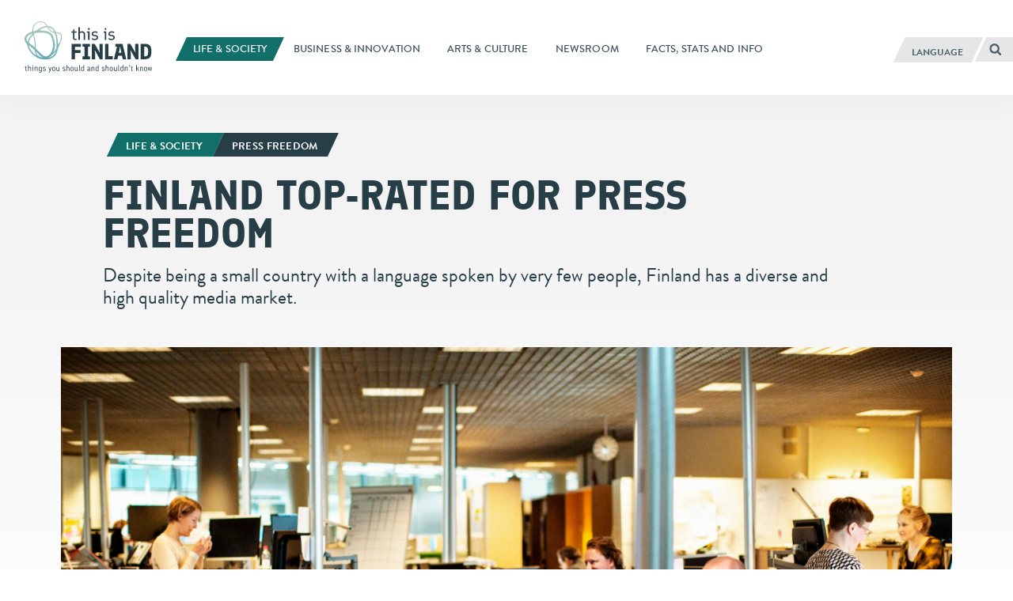

--- FILE ---
content_type: text/html; charset=UTF-8
request_url: https://finland.fi/life-society/finland-top-rated-for-press-freedom/
body_size: 15134
content:
<!DOCTYPE html>
<!--[if (lte IE 8)&!(IEMobile)]><html lang="en-US" class="no-js lt-ie9"><![endif]-->
<!--[if gt IE 8]><!--><html lang="en-US" class="no-js"><!--<![endif]-->
<head>
  <meta charset="UTF-8">
  <meta name="viewport" content="width=device-width, initial-scale=1">
  <link rel="profile" href="http://gmpg.org/xfn/11">
  <script>
    if(navigator.platform.indexOf('Win') > -1){document.getElementsByTagName('html')[0].className+=' win'}if(navigator.userAgent.indexOf("MSIE") != -1){document.getElementsByTagName('html')[0].className+=' ie'}
    if(document.documentElement.lang=='ru-RU' || document.documentElement.lang=='zh-CN'){document.getElementsByTagName('html')[0].className+=' win'}
  </script>
  <link rel="shortcut icon" href="https://finland.fi/wp-content/themes/thisisfinland/favicon.ico"/>
    <!-- cookiebot script start -->
  <script id="Cookiebot" src="https://consent.cookiebot.com/uc.js"
          data-culture="en"
          data-cbid="c101ed35-c9d9-4ec7-bb95-4887f06fa66b"
          data-blockingmode="auto" type="text/javascript"></script>
  <!-- cookiebot script end -->
  <meta name='robots' content='index, follow, max-image-preview:large, max-snippet:-1, max-video-preview:-1' />
	<style>img:is([sizes="auto" i], [sizes^="auto," i]) { contain-intrinsic-size: 3000px 1500px }</style>
	<link rel="alternate" href="https://finland.fi/life-society/finland-top-rated-for-press-freedom/" hreflang="en" />
<link rel="alternate" href="https://finland.fi/zh/shenghuoyushehui/fenlangaojuxinwenziyouzhishubangshou/" hreflang="zh" />
<link rel="alternate" href="https://finland.fi/de/leben-amp-gesellschaft/finnland-spitzenreiter-in-sachen-pressefreiheit/" hreflang="de" />
<link rel="alternate" href="https://finland.fi/es/vida-y-sociedad/finlandia-obtiene-matricula-de-honor-por-su-libertad-de-prensa/" hreflang="es" />
<link rel="alternate" href="https://finland.fi/fr/vie-amp-societe/la-finlande-tete-de-la-liberte-de-la-presse/" hreflang="fr" />
<link rel="alternate" href="https://finland.fi/pt/vida-amp-sociedade/finlandia-lidera-indice-mundial-de-liberdade-de-imprensa/" hreflang="pt" />
<link rel="alternate" href="https://finland.fi/ar/alheatt-walmjtma/fnlnda-alawla-aalmeaan-fe-hrett-alsshaftt/" hreflang="ar" />

	<!-- This site is optimized with the Yoast SEO plugin v26.1 - https://yoast.com/wordpress/plugins/seo/ -->
	<title>Finland top-rated for press freedom - thisisFINLAND</title>
	<link rel="canonical" href="https://finland.fi/life-society/finland-top-rated-for-press-freedom/" />
	<meta property="og:locale" content="en_US" />
	<meta property="og:locale:alternate" content="zh_CN" />
	<meta property="og:locale:alternate" content="de_DE" />
	<meta property="og:locale:alternate" content="es_ES" />
	<meta property="og:locale:alternate" content="fr_FR" />
	<meta property="og:locale:alternate" content="pt_PT" />
	<meta property="og:locale:alternate" content="ar_AR" />
	<meta property="og:type" content="article" />
	<meta property="og:title" content="Finland top-rated for press freedom - thisisFINLAND" />
	<meta property="og:description" content="Despite being a small country with a language spoken by very few people, Finland has a diverse and high quality media market." />
	<meta property="og:url" content="https://finland.fi/life-society/finland-top-rated-for-press-freedom/" />
	<meta property="og:site_name" content="thisisFINLAND" />
	<meta property="article:published_time" content="2016-04-27T12:44:35+00:00" />
	<meta property="article:modified_time" content="2016-05-02T12:36:07+00:00" />
	<meta property="og:image" content="https://finland.fi/wp-content/uploads/2016/04/Helsingin-Sanomat-2016_3.jpg" />
	<meta property="og:image:width" content="1800" />
	<meta property="og:image:height" content="1200" />
	<meta property="og:image:type" content="image/jpeg" />
	<meta name="author" content="Erja Raiskila" />
	<meta name="twitter:card" content="summary_large_image" />
	<script type="application/ld+json" class="yoast-schema-graph">{"@context":"https://schema.org","@graph":[{"@type":"WebPage","@id":"https://finland.fi/life-society/finland-top-rated-for-press-freedom/","url":"https://finland.fi/life-society/finland-top-rated-for-press-freedom/","name":"Finland top-rated for press freedom - thisisFINLAND","isPartOf":{"@id":"https://finland.fi/#website"},"primaryImageOfPage":{"@id":"https://finland.fi/life-society/finland-top-rated-for-press-freedom/#primaryimage"},"image":{"@id":"https://finland.fi/life-society/finland-top-rated-for-press-freedom/#primaryimage"},"thumbnailUrl":"https://finland.fi/wp-content/uploads/2016/04/Helsingin-Sanomat-2016_3.jpg","datePublished":"2016-04-27T12:44:35+00:00","dateModified":"2016-05-02T12:36:07+00:00","breadcrumb":{"@id":"https://finland.fi/life-society/finland-top-rated-for-press-freedom/#breadcrumb"},"inLanguage":"en-US","potentialAction":[{"@type":"ReadAction","target":["https://finland.fi/life-society/finland-top-rated-for-press-freedom/"]}]},{"@type":"ImageObject","inLanguage":"en-US","@id":"https://finland.fi/life-society/finland-top-rated-for-press-freedom/#primaryimage","url":"https://finland.fi/wp-content/uploads/2016/04/Helsingin-Sanomat-2016_3.jpg","contentUrl":"https://finland.fi/wp-content/uploads/2016/04/Helsingin-Sanomat-2016_3.jpg","width":1800,"height":1200,"caption":"Helsingin Sanomat is the largest subscription newspaper in the Nordics. Its name derives from the Finnish capital, Helsinki, where it has been published since 1889, first as Päivälehti and from 1914 on as Helsingin Sanomat."},{"@type":"BreadcrumbList","@id":"https://finland.fi/life-society/finland-top-rated-for-press-freedom/#breadcrumb","itemListElement":[{"@type":"ListItem","position":1,"name":"Home","item":"https://finland.fi/"},{"@type":"ListItem","position":2,"name":"Finland top-rated for press freedom"}]},{"@type":"WebSite","@id":"https://finland.fi/#website","url":"https://finland.fi/","name":"thisisFINLAND","description":"things you should and shouldn&#039;t know","potentialAction":[{"@type":"SearchAction","target":{"@type":"EntryPoint","urlTemplate":"https://finland.fi/?s={search_term_string}"},"query-input":{"@type":"PropertyValueSpecification","valueRequired":true,"valueName":"search_term_string"}}],"inLanguage":"en-US"}]}</script>
	<!-- / Yoast SEO plugin. -->


<link rel='dns-prefetch' href='//cloud.webtype.com' />
		<!-- This site uses the Google Analytics by MonsterInsights plugin v9.8.0 - Using Analytics tracking - https://www.monsterinsights.com/ -->
		<!-- Note: MonsterInsights is not currently configured on this site. The site owner needs to authenticate with Google Analytics in the MonsterInsights settings panel. -->
					<!-- No tracking code set -->
				<!-- / Google Analytics by MonsterInsights -->
		<style id='safe-svg-svg-icon-style-inline-css' type='text/css'>
.safe-svg-cover{text-align:center}.safe-svg-cover .safe-svg-inside{display:inline-block;max-width:100%}.safe-svg-cover svg{fill:currentColor;height:100%;max-height:100%;max-width:100%;width:100%}

</style>
<link rel='stylesheet' id='thisisfinland_antennacss-css' href='//cloud.webtype.com/css/04b8eaaa-d1f6-465e-82d6-dd46321a5c73.css' type='text/css' media='all' />
<link rel='stylesheet' id='thisisfinland_webfonts-css' href='https://finland.fi/wp-content/themes/thisisfinland/dist/styles/webfonts.css?ver=4912e57ef01bd3f64a93e8e5cbb0b814' type='text/css' media='all' />
<link rel='stylesheet' id='thisisfinland_css-css' href='https://finland.fi/wp-content/themes/thisisfinland/dist/styles/main.css?ver=4912e57ef01bd3f64a93e8e5cbb0b814' type='text/css' media='all' />
<link rel='stylesheet' id='thisisfinland_slick-css' href='https://finland.fi/wp-content/themes/thisisfinland/dist/libraries/slick/slick.css?ver=4912e57ef01bd3f64a93e8e5cbb0b814' type='text/css' media='all' />
<link rel='stylesheet' id='thisisfinland_slick_theme-css' href='https://finland.fi/wp-content/themes/thisisfinland/dist/libraries/slick/slick-theme.css?ver=4912e57ef01bd3f64a93e8e5cbb0b814' type='text/css' media='all' />
<script src="https://finland.fi/wp-content/themes/thisisfinland/dist/scripts/modernizr.js" id="modernizr-js"></script>
<script src="https://finland.fi/wp-includes/js/jquery/jquery.min.js?ver=4dc7015f86f24cc834e0c712bbc8f4b2" id="jquery-core-js"></script>
<script src="https://finland.fi/wp-includes/js/jquery/jquery-migrate.min.js?ver=e193ba3e8e241320bfad7e18916ce4c5" id="jquery-migrate-js"></script>
<script src="https://finland.fi/wp-content/themes/thisisfinland/dist/libraries/slick/slick.min.js" id="slick-js"></script>
<link rel='shortlink' href='https://finland.fi/?p=33372' />
    <script>
    window.dataLayer = window.dataLayer || [];
    window.dataLayer.push({
        'valu_wpgtm_siteID': 1,
        'valu_wpgtm_mode' : 'production'
    });

        </script>

		<script
		data-cookieconsent="preferences, statistics, marketing"type="text/plain"	>
		(function(w,d,s,l,i){w[l]=w[l]||[];w[l].push({'gtm.start':
            new Date().getTime(),event:'gtm.js'});var f=d.getElementsByTagName(s)[0],
        j=d.createElement(s),dl=l!='dataLayer'?'&l='+l:'';j.async=true;j.src=
        'https://www.googletagmanager.com/gtm.js?id='+i+dl;f.parentNode.insertBefore(j,f);
    })(window,document,'script','dataLayer','GTM-T4WZBBV');
    </script>
	  <!-- Confirmit Digital Feedback Program -->
  <script type="text/plain" data-cookieconsent="marketing">(function(w,d,s,i){o=d.createElement('script'), m=d.getElementsByTagName('script')[0]; o.async=1; o.src=s; o.id=i; m.parentNode.insertBefore(o,m)})(window, document, 'https://digitalfeedback.euro.confirmit.com/api/digitalfeedback/loader?programKey=WHMwzO', 'cf-program-WHMwzO')</script>
  <!-- End Confirmit Digital Feedback Program -->
  <meta name="upkeep-monitor-uuid" content="09a9dffa-20a1-491b-a305-440499c510df" />
  <!--[if (gte IE 6)&(lte IE 8)]>
    <script type="text/javascript" src="https://cdnjs.cloudflare.com/ajax/libs/html5shiv/3.7.3/html5shiv-printshiv.js"></script>
  <![endif]-->
</head>
<body class="wp-singular post-template-default single single-post postid-33372 single-format-standard wp-theme-thisisfinland language-en cat-934 header-light">
<div class="overlay js-lang-menu lang-menu">
  
  <div class="lang-menu__nav" role="dialog">
    <button class="lang-menu__close js-toggle-lang">
      <span class="screen-reader-text">Close</span>
      <span class="close-x"></span>
    </button>
    <div class="lang-menu__nav__inner">
      <ul class="lang-menu__items">
        	<li class="lang-item lang-item-2 lang-item-en current-lang lang-item-first"><a lang="en-US" hreflang="en-US" href="https://finland.fi/life-society/finland-top-rated-for-press-freedom/" aria-current="true">English</a></li>
	<li class="lang-item lang-item-5 lang-item-zh"><a lang="zh-CN" hreflang="zh-CN" href="https://finland.fi/zh/shenghuoyushehui/fenlangaojuxinwenziyouzhishubangshou/">中文</a></li>
	<li class="lang-item lang-item-9 lang-item-de"><a lang="de-DE" hreflang="de-DE" href="https://finland.fi/de/leben-amp-gesellschaft/finnland-spitzenreiter-in-sachen-pressefreiheit/">Deutsch</a></li>
	<li class="lang-item lang-item-13 lang-item-es"><a lang="es-ES" hreflang="es-ES" href="https://finland.fi/es/vida-y-sociedad/finlandia-obtiene-matricula-de-honor-por-su-libertad-de-prensa/">Español</a></li>
	<li class="lang-item lang-item-17 lang-item-fr"><a lang="fr-FR" hreflang="fr-FR" href="https://finland.fi/fr/vie-amp-societe/la-finlande-tete-de-la-liberte-de-la-presse/">Français</a></li>
	<li class="lang-item lang-item-21 lang-item-pt"><a lang="pt-PT" hreflang="pt-PT" href="https://finland.fi/pt/vida-amp-sociedade/finlandia-lidera-indice-mundial-de-liberdade-de-imprensa/">Português</a></li>
	<li class="lang-item lang-item-25 lang-item-ru no-translation"><a lang="ru-RU" hreflang="ru-RU" href="https://finland.fi/ru/">Русский</a></li>
	<li class="lang-item lang-item-3779 lang-item-ar"><a lang="ar" hreflang="ar" href="https://finland.fi/ar/alheatt-walmjtma/fnlnda-alawla-aalmeaan-fe-hrett-alsshaftt/">العربية</a></li>
	<li class="lang-item lang-item-4639 lang-item-ja no-translation"><a lang="ja" hreflang="ja" href="https://finland.fi/ja/">日本語</a></li>
	<li class="lang-item lang-item-5553 lang-item-sme no-translation"><a lang="sme" hreflang="sme" href="https://finland.fi/sme/">Sámi</a></li>
      </ul>
    </div>
  </div>
  <div class="lang-menu__overlay" data-a11y-dialog-hide tabindex="-1"></div>


</div>
<div class="overlay js-mobile-menu mobile-menu">
  
<div class="mobile-menu__nav" role="dialog">
  <button class="mobile-menu__close js-toggle-menu">
    Close  </button>
  <div class="mobile-menu__nav__inner">
    
<div class="widget-area widget-area-mobile-main" id="sidebar-mobile-main">
  <div class="widget-area-inner">
    <div id="thisisfinland_simplenav_primary_widget-3" class="widget-odd widget-first widget-1 widget widget_thisisfinland_simplenav_primary_widget">		<nav class="primary-menu simplenav-widget">
						<div class="menu-navigation-en-container"><ul id="primary-menu" class="menu"><li id="menu-item-15075" class="menu-item menu-item-type-taxonomy menu-item-object-category current-post-ancestor current-menu-parent current-post-parent menu-item-15075"><a href="https://finland.fi/category/life-society/"><span>Life &amp; society</span></a></li>
<li id="menu-item-15073" class="menu-item menu-item-type-taxonomy menu-item-object-category menu-item-15073"><a href="https://finland.fi/category/business-innovation/"><span>Business &amp; innovation</span></a></li>
<li id="menu-item-15072" class="menu-item menu-item-type-taxonomy menu-item-object-category menu-item-15072"><a href="https://finland.fi/category/arts-culture/"><span>Arts &amp; culture</span></a></li>
<li id="menu-item-15076" class="menu-item menu-item-type-post_type menu-item-object-page menu-item-15076"><a href="https://finland.fi/news/"><span>Newsroom</span></a></li>
<li id="menu-item-15074" class="menu-item menu-item-type-taxonomy menu-item-object-category menu-item-15074"><a href="https://finland.fi/category/facts-stats-and-info/"><span>Facts, stats and info</span></a></li>
</ul></div>		</nav>
		</div><div id="tag_cloud-3" class="widget-even widget-2 widget widget_tag_cloud"><p class="widget-title">Tags</p><div class="tagcloud"><a href="https://finland.fi/tag/architecture/" class="tag-cloud-link tag-link-993 tag-link-position-1" style="font-size: 10.615384615385pt;" aria-label="Architecture (41 items)">Architecture</a>
<a href="https://finland.fi/tag/arctic/" class="tag-cloud-link tag-link-774 tag-link-position-2" style="font-size: 10.461538461538pt;" aria-label="Arctic (40 items)">Arctic</a>
<a href="https://finland.fi/tag/art/" class="tag-cloud-link tag-link-929 tag-link-position-3" style="font-size: 17.692307692308pt;" aria-label="Art (119 items)">Art</a>
<a href="https://finland.fi/tag/business/" class="tag-cloud-link tag-link-502 tag-link-position-4" style="font-size: 17.230769230769pt;" aria-label="Business (111 items)">Business</a>
<a href="https://finland.fi/tag/climate/" class="tag-cloud-link tag-link-2077 tag-link-position-5" style="font-size: 11.230769230769pt;" aria-label="Climate (45 items)">Climate</a>
<a href="https://finland.fi/tag/cuisine/" class="tag-cloud-link tag-link-1303 tag-link-position-6" style="font-size: 15.538461538462pt;" aria-label="Cuisine (86 items)">Cuisine</a>
<a href="https://finland.fi/tag/culture/" class="tag-cloud-link tag-link-2089 tag-link-position-7" style="font-size: 15.384615384615pt;" aria-label="Culture (84 items)">Culture</a>
<a href="https://finland.fi/tag/design/" class="tag-cloud-link tag-link-731 tag-link-position-8" style="font-size: 16.923076923077pt;" aria-label="Design (106 items)">Design</a>
<a href="https://finland.fi/tag/economy/" class="tag-cloud-link tag-link-536 tag-link-position-9" style="font-size: 11.384615384615pt;" aria-label="Economy (46 items)">Economy</a>
<a href="https://finland.fi/tag/education/" class="tag-cloud-link tag-link-804 tag-link-position-10" style="font-size: 18pt;" aria-label="Education (124 items)">Education</a>
<a href="https://finland.fi/tag/entrepreneurs/" class="tag-cloud-link tag-link-661 tag-link-position-11" style="font-size: 12.307692307692pt;" aria-label="Entrepreneurs (53 items)">Entrepreneurs</a>
<a href="https://finland.fi/tag/environment/" class="tag-cloud-link tag-link-638 tag-link-position-12" style="font-size: 19.384615384615pt;" aria-label="Environment (155 items)">Environment</a>
<a href="https://finland.fi/tag/equality/" class="tag-cloud-link tag-link-4845 tag-link-position-13" style="font-size: 13.692307692308pt;" aria-label="Equality (65 items)">Equality</a>
<a href="https://finland.fi/tag/festivals/" class="tag-cloud-link tag-link-1498 tag-link-position-14" style="font-size: 14.153846153846pt;" aria-label="Festivals (69 items)">Festivals</a>
<a href="https://finland.fi/tag/film/" class="tag-cloud-link tag-link-1790 tag-link-position-15" style="font-size: 10.615384615385pt;" aria-label="Film (41 items)">Film</a>
<a href="https://finland.fi/tag/finland/" class="tag-cloud-link tag-link-812 tag-link-position-16" style="font-size: 15.384615384615pt;" aria-label="Finland (85 items)">Finland</a>
<a href="https://finland.fi/tag/finnishness/" class="tag-cloud-link tag-link-1245 tag-link-position-17" style="font-size: 22pt;" aria-label="Finnishness (226 items)">Finnishness</a>
<a href="https://finland.fi/tag/food/" class="tag-cloud-link tag-link-1176 tag-link-position-18" style="font-size: 11.384615384615pt;" aria-label="Food (46 items)">Food</a>
<a href="https://finland.fi/tag/fun/" class="tag-cloud-link tag-link-729 tag-link-position-19" style="font-size: 15.230769230769pt;" aria-label="Fun (82 items)">Fun</a>
<a href="https://finland.fi/tag/health/" class="tag-cloud-link tag-link-2087 tag-link-position-20" style="font-size: 9.3846153846154pt;" aria-label="Health (34 items)">Health</a>
<a href="https://finland.fi/tag/helsinki/" class="tag-cloud-link tag-link-3777 tag-link-position-21" style="font-size: 13.692307692308pt;" aria-label="Helsinki (65 items)">Helsinki</a>
<a href="https://finland.fi/tag/history/" class="tag-cloud-link tag-link-1444 tag-link-position-22" style="font-size: 12.769230769231pt;" aria-label="History (56 items)">History</a>
<a href="https://finland.fi/tag/innovation/" class="tag-cloud-link tag-link-539 tag-link-position-23" style="font-size: 18.923076923077pt;" aria-label="Innovation (142 items)">Innovation</a>
<a href="https://finland.fi/tag/language/" class="tag-cloud-link tag-link-1133 tag-link-position-24" style="font-size: 13.692307692308pt;" aria-label="Language (65 items)">Language</a>
<a href="https://finland.fi/tag/lifestyle/" class="tag-cloud-link tag-link-518 tag-link-position-25" style="font-size: 16.461538461538pt;" aria-label="Lifestyle (99 items)">Lifestyle</a>
<a href="https://finland.fi/tag/literature/" class="tag-cloud-link tag-link-1227 tag-link-position-26" style="font-size: 12.769230769231pt;" aria-label="Literature (57 items)">Literature</a>
<a href="https://finland.fi/tag/music/" class="tag-cloud-link tag-link-926 tag-link-position-27" style="font-size: 17.692307692308pt;" aria-label="Music (119 items)">Music</a>
<a href="https://finland.fi/tag/nature/" class="tag-cloud-link tag-link-724 tag-link-position-28" style="font-size: 18pt;" aria-label="Nature (125 items)">Nature</a>
<a href="https://finland.fi/tag/performing-arts/" class="tag-cloud-link tag-link-2031 tag-link-position-29" style="font-size: 9.0769230769231pt;" aria-label="Performing arts (32 items)">Performing arts</a>
<a href="https://finland.fi/tag/politics/" class="tag-cloud-link tag-link-1419 tag-link-position-30" style="font-size: 12.307692307692pt;" aria-label="Politics (53 items)">Politics</a>
<a href="https://finland.fi/tag/research/" class="tag-cloud-link tag-link-807 tag-link-position-31" style="font-size: 13.538461538462pt;" aria-label="Research (64 items)">Research</a>
<a href="https://finland.fi/tag/sauna/" class="tag-cloud-link tag-link-4235 tag-link-position-32" style="font-size: 8.6153846153846pt;" aria-label="Sauna (30 items)">Sauna</a>
<a href="https://finland.fi/tag/slideshows/" class="tag-cloud-link tag-link-1657 tag-link-position-33" style="font-size: 14.153846153846pt;" aria-label="Slideshows (69 items)">Slideshows</a>
<a href="https://finland.fi/tag/society/" class="tag-cloud-link tag-link-1080 tag-link-position-34" style="font-size: 21.076923076923pt;" aria-label="Society (199 items)">Society</a>
<a href="https://finland.fi/tag/sports/" class="tag-cloud-link tag-link-727 tag-link-position-35" style="font-size: 15.538461538462pt;" aria-label="Sports (86 items)">Sports</a>
<a href="https://finland.fi/tag/sustainability/" class="tag-cloud-link tag-link-668 tag-link-position-36" style="font-size: 13.538461538462pt;" aria-label="Sustainability (64 items)">Sustainability</a>
<a href="https://finland.fi/tag/technology/" class="tag-cloud-link tag-link-733 tag-link-position-37" style="font-size: 16.769230769231pt;" aria-label="Technology (104 items)">Technology</a>
<a href="https://finland.fi/tag/thisisfinland-magazine/" class="tag-cloud-link tag-link-5422 tag-link-position-38" style="font-size: 16pt;" aria-label="ThisisFINLAND Magazine (92 items)">ThisisFINLAND Magazine</a>
<a href="https://finland.fi/tag/travel/" class="tag-cloud-link tag-link-597 tag-link-position-39" style="font-size: 16pt;" aria-label="Travel (93 items)">Travel</a>
<a href="https://finland.fi/tag/video/" class="tag-cloud-link tag-link-1708 tag-link-position-40" style="font-size: 12pt;" aria-label="Video (50 items)">Video</a>
<a href="https://finland.fi/tag/visual-arts/" class="tag-cloud-link tag-link-2001 tag-link-position-41" style="font-size: 11.692307692308pt;" aria-label="Visual arts (48 items)">Visual arts</a>
<a href="https://finland.fi/tag/webpick/" class="tag-cloud-link tag-link-3318 tag-link-position-42" style="font-size: 16.307692307692pt;" aria-label="Webpick (96 items)">Webpick</a>
<a href="https://finland.fi/tag/wellbeing/" class="tag-cloud-link tag-link-755 tag-link-position-43" style="font-size: 14.615384615385pt;" aria-label="Wellbeing (74 items)">Wellbeing</a>
<a href="https://finland.fi/tag/winter/" class="tag-cloud-link tag-link-3544 tag-link-position-44" style="font-size: 8pt;" aria-label="Winter (27 items)">Winter</a>
<a href="https://finland.fi/tag/work/" class="tag-cloud-link tag-link-600 tag-link-position-45" style="font-size: 8.1538461538462pt;" aria-label="Work (28 items)">Work</a></div>
</div><div id="thisisfinland_simplenav_pages_widget-2" class="widget-odd widget-last widget-3 widget widget_thisisfinland_simplenav_pages_widget">		<nav class="pages-menu simplenav-widget">
							<h3 class="widget-title">Pages</h3>
						<div class="menu-pages-en-container"><ul id="pages-menu" class="menu"><li id="menu-item-15068" class="menu-item menu-item-type-post_type menu-item-object-page menu-item-15068"><a href="https://finland.fi/faq/"><span>FAQ</span></a></li>
<li id="menu-item-15067" class="menu-item menu-item-type-post_type menu-item-object-page menu-item-15067"><a href="https://finland.fi/contact/"><span>Contact</span></a></li>
<li id="menu-item-15066" class="menu-item menu-item-type-post_type menu-item-object-page menu-item-15066"><a href="https://finland.fi/about-us/"><span>About us</span></a></li>
<li id="menu-item-76847" class="menu-item menu-item-type-post_type menu-item-object-page menu-item-76847"><a href="https://finland.fi/accessibility-statement/"><span>Accessibility statement</span></a></li>
<li id="menu-item-97066" class="menu-item menu-item-type-post_type menu-item-object-page menu-item-97066"><a href="https://finland.fi/learn-more-about-cookies-on-thisisfinland-fi/"><span>Learn more about cookies on ThisisFINLAND.fi</span></a></li>
</ul></div>		</nav>
		</div>  </div>
</div>
  </div>
</div>
<div class="mobile-menu__overlay" data-a11y-dialog-hide tabindex="-1"></div>
</div>
<div id="page" class="hfeed site js-page">
<a class="skip-to-content screen-reader-text" href="#content">Skip to content</a>
<div class="overlay-search"></div>
  <header id="masthead" class="site-header" role="banner">
    <div class="site-header-inner">
      <div class="site-branding">
        <span class="site-title">
          <a href="https://finland.fi/" rel="home">
            <span class="screen-reader-text">
                            <span >This is Finland</span> – Homepage            </span>
          </a>
        </span>
      </div> <!-- .site-branding -->
      
<div class="widget-area widget-area-header" id="sidebar-header">
  <div class="widget-area-inner">
    <div id="thisisfinland_simplenav_primary_widget-4" class="widget-odd widget-last widget-first widget-1 widget widget_thisisfinland_simplenav_primary_widget">		<nav class="primary-menu simplenav-widget">
						<div class="menu-navigation-en-container"><ul id="primary-menu" class="menu"><li class="menu-item menu-item-type-taxonomy menu-item-object-category current-post-ancestor current-menu-parent current-post-parent menu-item-15075"><a href="https://finland.fi/category/life-society/"><span>Life &amp; society</span></a></li>
<li class="menu-item menu-item-type-taxonomy menu-item-object-category menu-item-15073"><a href="https://finland.fi/category/business-innovation/"><span>Business &amp; innovation</span></a></li>
<li class="menu-item menu-item-type-taxonomy menu-item-object-category menu-item-15072"><a href="https://finland.fi/category/arts-culture/"><span>Arts &amp; culture</span></a></li>
<li class="menu-item menu-item-type-post_type menu-item-object-page menu-item-15076"><a href="https://finland.fi/news/"><span>Newsroom</span></a></li>
<li class="menu-item menu-item-type-taxonomy menu-item-object-category menu-item-15074"><a href="https://finland.fi/category/facts-stats-and-info/"><span>Facts, stats and info</span></a></li>
</ul></div>		</nav>
		</div>  </div>
</div>
      <div class="navigation-toggles">
        <div class="navigation-toggles-inner">
                    <button aria-label="English" aria-expanded="false" class="toggle-lang js-toggle-lang">
            <!-- <span class="screen-reader-text" lang="en-US">Language</span> -->
            <!-- <span class="language-string" aria-hidden="true" lang="en-US">Language</span> -->
            <span class="language-string">Language</span>
            <!-- <span class="lang-string" aria-hidden="true" lang="en-US">Lang</span> -->
          </button>
          <a class="toggle-search" href="https://finland.fi/?s"><span><span class="screen-reader-text">Search</span></span></a>
        </div>
      </div>
      <div class="mobile-navigation-toggles">
        <a class="toggle-search" href="https://finland.fi/?s"><span><span class="screen-reader-text">Search</span></span></a>
        <button aria-expanded="false" class="toggle-lang js-toggle-lang">Language</button>
        <button aria-expanded="false" class="toggle-menu js-toggle-menu">Menu</button>
      </div>
    </div>
    <div id="mobile-navigation" class="mobile-navigation">
            <span  class="site-description">things you should and shouldn&#039;t know</span>
    </div> <!-- #mobile-navigation -->
  </header> <!-- #masthead -->
  <div id="content" class="site-content">
  <div class="content-curtain"></div>
  <main id="main" class="site-main" role="main">
    <article id="post-33372" class="content-article cat-934  post-33372 post type-post status-publish format-standard has-post-thumbnail hentry category-life-society tag-media tag-press-freedom tag-society">
            <style>
        .header-overlay__sizer::before,
        .header-overlay__sizer:before {
          padding-bottom: 62.5%;
        }
        .header-overlay {
          background-image: url('https://finland.fi/wp-content/uploads/2016/04/Helsingin-Sanomat-2016_3-1125x750.jpg');
        }
        @media
        only screen and (min-width: 1250px) ,
        only screen and (-webkit-min-device-pixel-ratio: 2)      and (min-width: 800px),
        only screen and (   min--moz-device-pixel-ratio: 2)      and (min-width: 800px),
        only screen and (     -o-min-device-pixel-ratio: 2/1)    and (min-width: 800px),
        only screen and (        min-device-pixel-ratio: 2)      and (min-width: 800px),
        only screen and (                min-resolution: 192dpi) and (min-width: 800px),
        only screen and (                min-resolution: 2dppx)  and (min-width: 800px) {
          .header-overlay {
            background-image: url('https://finland.fi/wp-content/uploads/2016/04/Helsingin-Sanomat-2016_3-1688x1125.jpg');
          }
        }
      </style>
      <div class="entry-headlines entry-headlines--image">
        <div class="entry-meta topic-and-tag big">
          <a href="https://finland.fi/category/life-society/" class="entry-category cat-link"><span>Life &amp; society<span></a><a href="https://finland.fi/tag/press-freedom/" class="entry-category supertag-link"><span>Press freedom</span></a>        </div><!-- .entry-meta -->
                <div class="entry-title-container">
                    <h1 class="entry-title entry-title--length-short">Finland top-rated for press freedom</h1>        </div>
        <div class="entry-excerpt"><p>Despite being a small country with a language spoken by very few people, Finland has a diverse and high quality media market.</p>
</div>
      </div>
              <header class="entry-header header-overlay no-raster" style="background-position: 50% 50%;">
          <!-- <div class="entry-header-inner-wrap">
            <div class="entry-header-inner">
              <div class="entry-header-content">
              </div>
              <div class="entry-header-bottom-sizer"></div>
            </div>
          </div> -->
          <div class="header-overlay__sizer"></div>
        </header><!-- .entry-header -->
      

      <div id="site-content-wrap">
        <div class="featured-captions"><div class="featured-captions-inner"><p>Helsingin Sanomat is the largest subscription newspaper in the Nordics. Its name derives from the Finnish capital, Helsinki, where it has been published since 1889, first as Päivälehti and from 1914 on as Helsingin Sanomat.</p><span>Photo: Kaisa Rautaheimo/Helsingin Sanomat</span></div></div>        <div class="site-content-inner">
          <div class="entry-inner-wrap">
            <div class="entry-inner">
              <div class="entry-content" id="entry-content">
                <p class="ingress">The World Press Freedom Index for 2016 gives Finland top ranking for the seventh year running.</p>
<p>Published annually by the Paris-based organisation Reporters without Borders, the World Press Freedom Index ranks 180 countries using criteria on the independence and pluralism of the media, the transparent flow of information, legal frameworks, and the safety and freedom of journalists.</p>
<p>The 2016 rankings show Finland in first place again. UNESCO’s choice to hold this year’s World Press Freedom Day event in Helsinki on May 2-4, also reflects the reputation of Finland’s free press.</p>
<p>“We’re proud to be so highly rated in this influential index, which is widely respected by international organisations,” says <strong>Ilkka Nousiainen</strong>, Chairperson of the Finnish branch of Reporters without Borders, which was set up in 2013 by Finnish journalists interested in press freedom at home and around the world.</p>
<p>Nousiainen believes Finland’s top rating is largely due to the high levels of freedom enjoyed by journalists in their everyday work. “Our journalists can write freely without interference from media owners or the government,” he says. “We also have very effective laws and institutions in place to help guarantee press freedom.”</p>
<p>One key organisation is Finland’s Council for Mass Media (CMM), which is jointly run by media publishers and the national journalists’ union to defend freedom of speech while also ensuring good journalistic practice and dealing with complaints through self-regulation.</p>
<p>CMM’s Chairperson <strong>Elina Grundström</strong> emphasises that long-standing Finnish legislation supports the freedom of the press by promoting transparency. “The Act on the Openness of Government Activities means all kinds of official documents are by default publicly available, except for very few documents justifiably designated as secret,” she says.</p>
<p>Ilkka Nousiainen agrees that Finnish journalists appreciate this openness – which even extends to the tax payment records of individual citizens – as well as the relative approachability of Finnish politicians and business figures. He feels the mainstream media are suitably objective, critical and diverse, even if the public broadcasting company YLE and the leading national daily newspaper Helsingin Sanomat sometimes seem to have a dominant role in shaping public opinion.</p>
<h3>Enthusiastic readers with an eye for quality</h3>
<p>Grundström also appreciates the plurality of the Finnish media: “I don’t think any other small country with a language spoken by so few people could have a media market of such high quality and diversity,” she says.</p>
<p>Figures compiled by Media Audit Finland show that 93% of Finnish adults regularly read printed or digital newspapers. The printed media market is highly diverse for a country of just 5.5 million inhabitants, with more than 200 national or regional newspapers published at least weekly, and more than 4,000 magazines produced for different interest groups.</p>
<p>“Recent surveys show how Finns are starting to look to traditional newspapers again for quality analysis and balance, in a healthy reaction to the turbulence and unreliability of the social media,” Nousiainen points out.</p>
<div id="attachment_33356" class="wp-caption alignnone caption-large" ><img decoding="async" class="size-large wp-image-33356" src="https://finland.fi/wp-content/uploads/2016/04/Lehtikuva_Str_Mikko_Stig-700x466.jpg" alt="Finland ranks third in the world for newspaper readers per capita. The printed media market is highly diverse for a country of just 5.5 million inhabitants, with more than 200 national or regional newspapers published at least weekly. Most households subscribe to a daily paper and several magazines, while also receiving many free magazines and newspapers. " width="700" height="466" srcset="https://finland.fi/wp-content/uploads/2016/04/Lehtikuva_Str_Mikko_Stig-700x466.jpg 700w, https://finland.fi/wp-content/uploads/2016/04/Lehtikuva_Str_Mikko_Stig-350x233.jpg 350w, https://finland.fi/wp-content/uploads/2016/04/Lehtikuva_Str_Mikko_Stig-768x511.jpg 768w, https://finland.fi/wp-content/uploads/2016/04/Lehtikuva_Str_Mikko_Stig-1690x1125.jpg 1690w, https://finland.fi/wp-content/uploads/2016/04/Lehtikuva_Str_Mikko_Stig-1127x750.jpg 1127w, https://finland.fi/wp-content/uploads/2016/04/Lehtikuva_Str_Mikko_Stig.jpg 1800w" sizes="(max-width: 700px) 100vw, 700px" /><p class="wp-caption-text">Finland ranks third in the world for newspaper readers per capita. The printed media market is highly diverse for a country of just 5.5 million inhabitants, with more than 200 national or regional newspapers published at least weekly. Most households subscribe to a daily paper and several magazines, while also receiving many free magazines and newspapers. <span class="credits">Photo: Mikko Stig/Lehtikuva</span></p></div>
<h3>Threats to freedom of speech</h3>
<p>Like their counterparts in other countries, Finnish journalists have recently been increasingly targeted by online hate speech. Ilkka Nousiainen and Elina Grundström deplore this trend, and hope it won’t make Finnish journalists too cautious when writing on issues that provoke strong feelings, such as immigration, the refugee crisis, feminism, diets, hunting and gun laws. But they feel that self-censorship by the Finnish media on political issues has not been an issue since the days of the Cold War, when journalists used to be wary of criticising the Soviet Union.</p>
<p>According to Grundström, ongoing cuts by broadcasting and publishing companies represent a more serious threat to diversity and quality in Finnish media. “Finns tend to take the freedom of the press for granted, without realising it’s the product of journalists’ efforts over a long period. It’s worrying to see what’s happening to press freedom in parts of Eastern European and elsewhere,” she says.</p>
<p>The 2016 index shows an alarming rise in violations of media freedom worldwide due to religious intolerance, safety problems in conflict zones, and the increasingly authoritarian tendencies of many governments and media-owning oligarchs. The UNESCO event in Helsinki aims to promote freedom of information worldwide as a fundamental human right, to protect the press against censorship and excessive surveillance, and to ensure safety for journalists working both in the traditional media and online.</p>
<p>In Finland, a whole year of 2016 will be dedicated to the 250th Anniversary of the world&#8221;s first Freedom of Information Act (FOIA), the theme of the year being &#8220;Right to Know, Right to Say&#8221;.</p>
<div id="attachment_33364" class="wp-caption alignnone caption-large" ><img decoding="async" class="size-large wp-image-33364" src="https://finland.fi/wp-content/uploads/2016/04/Last-words-Anders-Chydenius-copy-700x998.jpg" alt="The Finn Anders Chydenius was one of the most notable politicians of eighteenth century Sweden-Finland. According to him, democracy, equality and a respect for human rights were the only way towards progress and happiness for the whole of society. His most important political accomplishment is the world´s first Freedom of the Press Act. " width="700" height="998" srcset="https://finland.fi/wp-content/uploads/2016/04/Last-words-Anders-Chydenius-copy-700x998.jpg 700w, https://finland.fi/wp-content/uploads/2016/04/Last-words-Anders-Chydenius-copy-350x499.jpg 350w, https://finland.fi/wp-content/uploads/2016/04/Last-words-Anders-Chydenius-copy-768x1095.jpg 768w, https://finland.fi/wp-content/uploads/2016/04/Last-words-Anders-Chydenius-copy-789x1125.jpg 789w, https://finland.fi/wp-content/uploads/2016/04/Last-words-Anders-Chydenius-copy-526x750.jpg 526w, https://finland.fi/wp-content/uploads/2016/04/Last-words-Anders-Chydenius-copy.jpg 1263w" sizes="(max-width: 700px) 100vw, 700px" /><p class="wp-caption-text">The Finn Anders Chydenius was one of the most notable politicians of eighteenth century Sweden-Finland. According to him, democracy, equality and a respect for human rights were the only way towards progress and happiness for the whole of society. His most important political accomplishment is the world´s first Freedom of the Press Act. <span class="credits">Image: Siiri Viljakka, Script: Lauri Tuomi-Nikula/Last Words – the Return of Anders Chydenius.<br /></span></p></div>
<h3>Support for journalists working in countries with less freedom</h3>
<p>To help budding investigative journalists and other media workers in countries where the freedom of the press cannot be taken for granted, the Finnish Foundation for Media and Development (Vikes) uses funding from the Finnish journalists’ union, the Ministry for Foreign Affairs and the EU to run projects where Finnish journalists’ expertise is used in training and networking. Many journalists from Somalia, Nigeria, Tanzania, Myanmar, Nepal, Nicaragua, Palestine, Eastern Europe and Central Asia have benefitted from such support.</p>
<p>By Fran Weaver, April 2016</p>
                                              </div><!-- .entry-content -->

              <footer class="entry-footer">
                <div class="tags-links entry-tags"><h3 class="screen-reader-text">Tagged in</h3> <span><a href="https://finland.fi/tag/media/" rel="tag">Media</a><a href="https://finland.fi/tag/press-freedom/" rel="tag">Press freedom</a><a href="https://finland.fi/tag/society/" rel="tag">Society</a></span> </div>  <div class="share-buttons" data-href="https://finland.fi/life-society/finland-top-rated-for-press-freedom/">
    <a href="https://www.facebook.com/sharer/sharer.php?u=https://finland.fi/life-society/finland-top-rated-for-press-freedom/" target="_blank" class="share-button share-facebook">
      <span class="icon-facebook"></span>
              <span class="screen-reader-text">Click to share on Facebook</span>
          </a>
    <a href="http://twitter.com/share?text=Finland top-rated for press freedom&url=https://finland.fi/life-society/finland-top-rated-for-press-freedom/" target="_blank" class="share-button share-twitter">
      <span class="icon-twitter"></span>
              <span class="screen-reader-text">Click to share on Twitter</span>
          </a>
    <a href="https://api.whatsapp.com/send?text=Finland top-rated for press freedom%20-%20https://finland.fi/life-society/finland-top-rated-for-press-freedom/" target="_blank" class="share-button share-whatsapp">
      <span class="icon-whatsapp"></span>
              <span class="screen-reader-text">Click to share on Whatsapp</span>
          </a>
        <a href=" http://www.linkedin.com/shareArticle?mini=true&url=https://finland.fi/life-society/finland-top-rated-for-press-freedom/&title=Finland top-rated for press freedom" target="_blank" class="share-button share-linkedin">
      <span class="icon-linkedin"></span>
              <span class="screen-reader-text">Click to share on Linkedin</span>
          </a>
              </div>
                </footer><!-- .entry-footer -->

                            
              
              
                            <section class="entry-links" role="complementary">
                <h3 class="subsection-title">Links</h3>
                <ul>
                                  <li>
                    <a href="http://rsf.org/en" target="_blank">World Press Freedom Index 2016, compiled by Reporters without Borders</a>
                  </li>
                                  <li>
                    <a href="http://www.jsn.fi/en/" target="_blank">The Council for Mass Media in Finland</a>
                  </li>
                                  <li>
                    <a href="http://vikes.fi" target="_blank">The Finnish Foundation for Media and Development</a>
                  </li>
                                  <li>
                    <a href="http://toimittajatilmanrajoja.fi/" target="_blank">Reporters Without Borders Finland</a>
                  </li>
                                  <li>
                    <a href="http://www.painovapaus250.fi/en/press-freedom-250-years" target="_blank">Press freedom 250 years</a>
                  </li>
                                </ul>
              </section>
              
              
    <section class="relevanssi-related-posts">
        <h3 class="subsection-title">Related posts</h3>
        <div class="posts-grid posts-grid-narrow">
            
<article id="post-112365" class="teaser-article cat-934 post-112365 post type-post status-publish format-standard has-post-thumbnail hentry category-life-society tag-environment tag-equality tag-helsinki tag-history tag-society tag-travel tag-video">
    <a class="teaser-article__link" href="https://finland.fi/life-society/trams-carry-the-future-in-helsinki-and-elsewhere-in-finland/" rel="bookmark"><span class="screen-reader-text">Trams carry the future in Helsinki and elsewhere in Finland</span></a>
  <div class="teaser-article__inner">
    <header class="entry-header">
            <div class="teaser-thumb" aria-hidden="true">
        <span class="teaser-stripe"></span>
        <span class="teaser-readmore-wrap">
        </span>
        <div class="teaser-thumb-inner">
          <img width="330" height="330" src="https://finland.fi/wp-content/uploads/2025/10/tif25.9.ratikka_emilia-330x330.jpg" class="attachment-featured_thumbnail size-featured_thumbnail wp-post-image" alt="A green-and-yellow tram moves on tracks alongside a group of pedestrians in a city setting under a bright sky." decoding="async" loading="lazy" srcset="https://finland.fi/wp-content/uploads/2025/10/tif25.9.ratikka_emilia-330x330.jpg 330w, https://finland.fi/wp-content/uploads/2025/10/tif25.9.ratikka_emilia-155x155.jpg 155w, https://finland.fi/wp-content/uploads/2025/10/tif25.9.ratikka_emilia-660x660.jpg 660w" sizes="auto, (max-width: 330px) 100vw, 330px" />        </div>
      </div>
        
    </header><!-- .entry-header -->

    <div class="entry-content">
      <div class="entry-meta topic-and-tag">
        <a href="https://finland.fi/category/life-society/" class="entry-category cat-link"><span>Life &amp; society<span></a><a href="https://finland.fi/tag/society/" class="entry-category supertag-link"><span>Society</span></a>      </div><!-- .entry-meta -->
      <h2 class="entry-title">Trams carry the future in Helsinki and elsewhere in Finland</h2>      <div class="excerpt-link">
              <p>From the hum of the motor to the clatter of the tracks, people connect Helsinki’s trams with modern daily life and historical memories. This mode of transport will play a central role in the future of the capital and other cities in Finland.</p>
            </div>
      <footer class="entry-footer">
      <div class="tags-links"><span class="tags-label">Tagged in</span><span class="tags-list"> <a href="https://finland.fi/tag/environment/" rel="tag">Environment</a><a href="https://finland.fi/tag/equality/" rel="tag">Equality</a><a href="https://finland.fi/tag/helsinki/" rel="tag">Helsinki</a><a href="https://finland.fi/tag/history/" rel="tag">History</a><a href="https://finland.fi/tag/society/" rel="tag">Society</a><a href="https://finland.fi/tag/travel/" rel="tag">Travel</a><a href="https://finland.fi/tag/video/" rel="tag">Video</a></span></div>    </footer><!-- .entry-footer -->
    </div><!-- .entry-content -->
  </div> <!-- .teaser-article__inner -->
</article><!-- #post-## -->

<article id="post-71826" class="teaser-article cat-498 post-71826 post type-post status-publish format-standard has-post-thumbnail hentry category-business-innovation tag-business tag-innovation tag-technology">
    <a class="teaser-article__link" href="https://finland.fi/business-innovation/finnish-ai-for-the-real-world/" rel="bookmark"><span class="screen-reader-text">Finnish AI for the real world</span></a>
  <div class="teaser-article__inner">
    <header class="entry-header">
            <div class="teaser-thumb" aria-hidden="true">
        <span class="teaser-stripe"></span>
        <span class="teaser-readmore-wrap">
        </span>
        <div class="teaser-thumb-inner">
          <img width="330" height="330" src="https://finland.fi/wp-content/uploads/2019/12/47770126b-330x330.jpg" class="attachment-featured_thumbnail size-featured_thumbnail wp-post-image" alt="People pulling their suitcases towards a building with a sign that says Kittilä Airport." decoding="async" loading="lazy" srcset="https://finland.fi/wp-content/uploads/2019/12/47770126b-330x330.jpg 330w, https://finland.fi/wp-content/uploads/2019/12/47770126b-155x155.jpg 155w, https://finland.fi/wp-content/uploads/2019/12/47770126b-660x660.jpg 660w" sizes="auto, (max-width: 330px) 100vw, 330px" />        </div>
      </div>
        
    </header><!-- .entry-header -->

    <div class="entry-content">
      <div class="entry-meta topic-and-tag">
        <a href="https://finland.fi/category/business-innovation/" class="entry-category cat-link"><span>Business &amp; innovation<span></a><a href="https://finland.fi/tag/innovation/" class="entry-category supertag-link"><span>Innovation</span></a>      </div><!-- .entry-meta -->
      <h2 class="entry-title">Finnish AI for the real world</h2>      <div class="excerpt-link">
              <p>Artificial intelligence isn’t just science fiction. These Finnish projects are using AI to solve pressing problems right now.</p>
            </div>
      <footer class="entry-footer">
      <div class="tags-links"><span class="tags-label">Tagged in</span><span class="tags-list"> <a href="https://finland.fi/tag/business/" rel="tag">Business</a><a href="https://finland.fi/tag/innovation/" rel="tag">Innovation</a><a href="https://finland.fi/tag/technology/" rel="tag">Technology</a></span></div>    </footer><!-- .entry-footer -->
    </div><!-- .entry-content -->
  </div> <!-- .teaser-article__inner -->
</article><!-- #post-## -->

<article id="post-109130" class="teaser-article cat-934 post-109130 post type-post status-publish format-standard has-post-thumbnail hentry category-life-society tag-education tag-equality tag-finnishness tag-lifestyle tag-technology tag-travel">
    <a class="teaser-article__link" href="https://finland.fi/life-society/libraries-the-finnish-way-welcoming-wild-and-wonderful/" rel="bookmark"><span class="screen-reader-text">Libraries the Finnish way: welcoming, wild and wonderful</span></a>
  <div class="teaser-article__inner">
    <header class="entry-header">
            <div class="teaser-thumb" aria-hidden="true">
        <span class="teaser-stripe"></span>
        <span class="teaser-readmore-wrap">
        </span>
        <div class="teaser-thumb-inner">
          <img width="330" height="330" src="https://finland.fi/wp-content/uploads/2025/07/24-tif-knitting-club_web-330x330.jpg" class="attachment-featured_thumbnail size-featured_thumbnail wp-post-image" alt="A person holds a small stack of books with soft yarn balls on top – grey, pink and lilac." decoding="async" loading="lazy" srcset="https://finland.fi/wp-content/uploads/2025/07/24-tif-knitting-club_web-330x330.jpg 330w, https://finland.fi/wp-content/uploads/2025/07/24-tif-knitting-club_web-155x155.jpg 155w, https://finland.fi/wp-content/uploads/2025/07/24-tif-knitting-club_web-660x660.jpg 660w" sizes="auto, (max-width: 330px) 100vw, 330px" />        </div>
      </div>
        
    </header><!-- .entry-header -->

    <div class="entry-content">
      <div class="entry-meta topic-and-tag">
        <a href="https://finland.fi/category/life-society/" class="entry-category cat-link"><span>Life &amp; society<span></a><a href="https://finland.fi/tag/education/" class="entry-category supertag-link"><span>Education</span></a>      </div><!-- .entry-meta -->
      <h2 class="entry-title">Libraries the Finnish way: welcoming, wild and wonderful</h2>      <div class="excerpt-link">
              <p>From reading dogs to 3D printers, Finnish libraries are reinventing what it means to be the home of learning and information. Here are some activities you can do in many Finnish libraries.</p>
            </div>
      <footer class="entry-footer">
      <div class="tags-links"><span class="tags-label">Tagged in</span><span class="tags-list"> <a href="https://finland.fi/tag/education/" rel="tag">Education</a><a href="https://finland.fi/tag/equality/" rel="tag">Equality</a><a href="https://finland.fi/tag/finnishness/" rel="tag">Finnishness</a><a href="https://finland.fi/tag/lifestyle/" rel="tag">Lifestyle</a><a href="https://finland.fi/tag/technology/" rel="tag">Technology</a><a href="https://finland.fi/tag/travel/" rel="tag">Travel</a></span></div>    </footer><!-- .entry-footer -->
    </div><!-- .entry-content -->
  </div> <!-- .teaser-article__inner -->
</article><!-- #post-## -->

<article id="post-101144" class="teaser-article cat-924 post-101144 post type-post status-publish format-standard has-post-thumbnail hentry category-arts-culture tag-arctic tag-culture tag-festivals tag-finland tag-language tag-music tag-performing-arts tag-pop-culture tag-society">
    <a class="teaser-article__link" href="https://finland.fi/arts-culture/pop-rap-techno-and-yoik-festival-in-the-far-north-of-finland-spotlights-sami-music-culture-and-languages/" rel="bookmark"><span class="screen-reader-text">Pop, rap, techno and yoik: Festival in the far north of Finland spotlights Sámi music, culture and languages</span></a>
  <div class="teaser-article__inner">
    <header class="entry-header">
            <div class="teaser-thumb" aria-hidden="true">
        <span class="teaser-stripe"></span>
        <span class="teaser-readmore-wrap">
        </span>
        <div class="teaser-thumb-inner">
          <img width="330" height="330" src="https://finland.fi/wp-content/uploads/2024/08/fofonoffg3a9219d-330x330.jpg" class="attachment-featured_thumbnail size-featured_thumbnail wp-post-image" alt="Two women in ornate dresses are singing into microphones on a stage under spotlights." decoding="async" loading="lazy" srcset="https://finland.fi/wp-content/uploads/2024/08/fofonoffg3a9219d-330x330.jpg 330w, https://finland.fi/wp-content/uploads/2024/08/fofonoffg3a9219d-155x155.jpg 155w, https://finland.fi/wp-content/uploads/2024/08/fofonoffg3a9219d-660x660.jpg 660w" sizes="auto, (max-width: 330px) 100vw, 330px" />        </div>
      </div>
        
    </header><!-- .entry-header -->

    <div class="entry-content">
      <div class="entry-meta topic-and-tag">
        <a href="https://finland.fi/category/arts-culture/" class="entry-category cat-link"><span>Arts &amp; culture<span></a><a href="https://finland.fi/tag/festivals/" class="entry-category supertag-link"><span>Festivals</span></a>      </div><!-- .entry-meta -->
      <h2 class="entry-title">Pop, rap, techno and yoik: Festival in the far north of Finland spotlights Sámi music, culture and languages</h2>      <div class="excerpt-link">
              <p>The annual festival Ijahis Idja (Nightless Night) in the very northern town of Inari showcases modern and traditional music by Sámi Indigenous people. We talk with several performers about their music and heritage.</p>
            </div>
      <footer class="entry-footer">
      <div class="tags-links"><span class="tags-label">Tagged in</span><span class="tags-list"> <a href="https://finland.fi/tag/arctic/" rel="tag">Arctic</a><a href="https://finland.fi/tag/culture/" rel="tag">Culture</a><a href="https://finland.fi/tag/festivals/" rel="tag">Festivals</a><a href="https://finland.fi/tag/finland/" rel="tag">Finland</a><a href="https://finland.fi/tag/language/" rel="tag">Language</a><a href="https://finland.fi/tag/music/" rel="tag">Music</a><a href="https://finland.fi/tag/performing-arts/" rel="tag">Performing arts</a><a href="https://finland.fi/tag/pop-culture/" rel="tag">Pop culture</a><a href="https://finland.fi/tag/society/" rel="tag">Society</a></span></div>    </footer><!-- .entry-footer -->
    </div><!-- .entry-content -->
  </div> <!-- .teaser-article__inner -->
</article><!-- #post-## -->
        <div class="gutter-sizer"></div>
        </div>
    </section>

            </div>
          </div>
        </div>
      </div>
    </article><!-- #post-## -->

  </main><!-- #main -->



      </div><!-- #content -->
    <footer id="colophon" class="site-footer" role="contentinfo">
    <div class="footer-inner">
      
<div class="widget-area widget-area-footer">
  <div class="widget-area-inner">
    <div id="black-studio-tinymce-2" class="widget-odd widget-first widget-1 widget-disclaimer widget widget_black_studio_tinymce"><div class="textwidget"></div></div><div id="black-studio-tinymce-3" class="widget-even widget-2 widget-suomifinland widget widget_black_studio_tinymce"><div class="textwidget"></div></div><div id="thisisfinland_simplenav_pages_widget-3" class="widget-odd widget-3 widget widget_thisisfinland_simplenav_pages_widget">		<nav class="pages-menu simplenav-widget">
							<h3 class="widget-title"></h3>
						<div class="menu-pages-en-container"><ul id="pages-menu" class="menu"><li class="menu-item menu-item-type-post_type menu-item-object-page menu-item-15068"><a href="https://finland.fi/faq/"><span>FAQ</span></a></li>
<li class="menu-item menu-item-type-post_type menu-item-object-page menu-item-15067"><a href="https://finland.fi/contact/"><span>Contact</span></a></li>
<li class="menu-item menu-item-type-post_type menu-item-object-page menu-item-15066"><a href="https://finland.fi/about-us/"><span>About us</span></a></li>
<li class="menu-item menu-item-type-post_type menu-item-object-page menu-item-76847"><a href="https://finland.fi/accessibility-statement/"><span>Accessibility statement</span></a></li>
<li class="menu-item menu-item-type-post_type menu-item-object-page menu-item-97066"><a href="https://finland.fi/learn-more-about-cookies-on-thisisfinland-fi/"><span>Learn more about cookies on ThisisFINLAND.fi</span></a></li>
</ul></div>		</nav>
		</div><div id="thisisfinland_simplenav_social_widget-2" class="widget-even widget-last widget-4 widget widget_thisisfinland_simplenav_social_widget">		<nav class="social-menu simplenav-widget">
							<h3 class="widget-title">Follow us on</h3>
						<div class="menu-social-en-container"><ul id="social-menu" class="menu"><li id="menu-item-129" class="menu-facebook menu-item menu-item-type-custom menu-item-object-custom menu-item-129"><a target="_blank" href="http://www.facebook.com/thisisfinlandFB"><span>Facebook</span></a></li>
<li id="menu-item-130" class="menu-twitter menu-item menu-item-type-custom menu-item-object-custom menu-item-130"><a target="_blank" href="http://www.twitter.com/thisisfinland"><span>Twitter</span></a></li>
<li id="menu-item-131" class="menu-youtube menu-item menu-item-type-custom menu-item-object-custom menu-item-131"><a target="_blank" href="http://www.youtube.com/user/thisisFINLANDtube"><span>YouTube</span></a></li>
<li id="menu-item-29019" class="menu-instagram menu-item menu-item-type-custom menu-item-object-custom menu-item-29019"><a target="_blank" href="https://www.instagram.com/thisisfinlandofficial/"><span>Instagram</span></a></li>
</ul></div>		</nav>
		</div>  </div>
</div>
      <p class="copyright">
        <span>Published by the Finland Promotion Board</span>
        <span>Produced by the Ministry for Foreign Affairs, Department for Communications © 1995 - 2025</span>
      </p>
      </div>
  </footer><!-- #colophon -->
</div><!-- #page -->


<script type="speculationrules">
{"prefetch":[{"source":"document","where":{"and":[{"href_matches":"\/*"},{"not":{"href_matches":["\/wp-*.php","\/wp-admin\/*","\/wp-content\/uploads\/*","\/wp-content\/*","\/wp-content\/plugins\/*","\/wp-content\/themes\/thisisfinland\/*","\/*\\?(.+)"]}},{"not":{"selector_matches":"a[rel~=\"nofollow\"]"}},{"not":{"selector_matches":".no-prefetch, .no-prefetch a"}}]},"eagerness":"conservative"}]}
</script>
	<style>
		.wp-block-image img:not([style*='object-fit']) {
			height: auto !important;
		}
	</style>
		<script>
		console.log( "vlu production'server'B" );
	</script>
	<script src="https://finland.fi/wp-content/themes/thisisfinland/dist/scripts/polyfills.js" id="polyfills-js"></script>
<script src="https://finland.fi/wp-content/themes/thisisfinland/dist/scripts/enquire.js" id="enquire-js"></script>
<script src="https://finland.fi/wp-content/themes/thisisfinland/dist/scripts/headroom.js" id="headroom-js"></script>
<script src="https://finland.fi/wp-includes/js/imagesloaded.min.js?ver=c642170f3aa2eb02715c557290aa88d8" id="imagesloaded-js"></script>
<script src="https://finland.fi/wp-includes/js/masonry.min.js?ver=54d077a712022a0f3b78f2b4a12fb42c" id="masonry-js"></script>
<script src="https://finland.fi/wp-content/themes/thisisfinland/dist/scripts/swiper.js" id="swiper-js"></script>
<script src="https://finland.fi/wp-content/themes/thisisfinland/dist/scripts/fitvids.js" id="fitvids-js"></script>
<script src="https://finland.fi/wp-content/themes/thisisfinland/dist/scripts/jquery.infinitescroll.js" id="infinitescroll-js"></script>
<script src="https://finland.fi/wp-content/themes/thisisfinland/dist/scripts/jquery.dotdotdot.js" id="dotdotdot-js"></script>
<script src="https://finland.fi/wp-content/themes/thisisfinland/dist/scripts/fontfaceobserver.js" id="fontfaceobserver-js"></script>
<script src="https://finland.fi/wp-content/themes/thisisfinland/dist/scripts/main.js?ver=4912e57ef01bd3f64a93e8e5cbb0b814" id="thisisfinland_js-js"></script>
<script id="thisisfinland_js-js-after">
/* <![CDATA[ */
	      (function($) {
		      	$(document).ready(function() {
			      	var news_url = '/news';
			      	var language = 'en';
              var container = jQuery('.news-list');

              if (container.length) {

                $.ajax({
                    type: "GET",
                    url: document.location.protocol + '//' + document.location.hostname + '/wp-content/plugins/thisisfinland/inc/rss/rss.php?lang=' + language,
                    dataType: 'xml',
                    error: function(jqXHR,textStatus, errorThrown ){
                      //console.log(errorThrown);
                    },
                    success: function(xml){
                      var $xml = $(xml);
                      var $items = $xml.find( "item" );


                      var limit = ($items.length > 4) ? 4 : $items.length;


                      for (var i = 0; i < limit; i++) {

                        // variables
                        var entry = $items[i];
                        var $entry = $(entry);

						var linkText = entry.innerHTML;
						var pattern = /(?<=link>).*?(?=\?origin)/i;
						var linkUrl = linkText.match(pattern)[0];

						var guid = linkUrl.replace("https://yle.fi/a/", "");

                        var link = document.createElement('a');
                        var listItem = document.createElement('li');
                        var timeWrap = document.createElement('div');
                        var yearWrap = document.createElement('span');

                        var pubDate = new Date($entry.find('pubDate').text());

                        var dateString = ('0' + pubDate.getDate()).slice(-2) + '/' + ('0' + (pubDate.getMonth()+1)).slice(-2);

                        // item
                        yearWrap.appendChild(document.createTextNode(pubDate.getFullYear()));
                        timeWrap.appendChild(document.createTextNode(dateString));
                        timeWrap.appendChild(yearWrap);
                        link.appendChild(document.createTextNode($entry.find('title').text()));
                        link.setAttribute('href', news_url + '#news-' + guid);
                                                  link.setAttribute('lang', 'en');
                                                listItem.appendChild(timeWrap);
                        listItem.appendChild(link);

                        // container
                        container.append(listItem);
                      }
                      if(jQuery('.posts-grid').length && jQuery('.posts-grid').data('masonry')) {
                        jQuery('.posts-grid').masonry('layout');
                      }
                    }
                });

              }
		       });
	      })(jQuery);

		
/* ]]> */
</script>

<!-- Piwik -->
<script type="text/javascript">
	var _paq = _paq || [];

		_paq.push(["setCustomVariable", 1, "Category", "Life &amp; society", "page"]);
	_paq.push(["setCustomVariable", 2, "DCType", "post", "page"]);
	_paq.push(["setCustomVariable", 3, "Language", "en", "page"]);
	_paq.push(["setCustomVariable", 4, "Supertag", "Press freedom", "page"]);

  _paq.push(["trackPageView"]);
	_paq.push(["enableLinkTracking"]);
	(function() {
		var u="//seuranta.finland.fi/piwik/";
		_paq.push(["setTrackerUrl", u+"piwik.php"]);
		_paq.push(["setSiteId", "3"]);
		var d=document, g=d.createElement("script"), s=d.getElementsByTagName("script")[0]; g.type="text/javascript";
		g.defer=true; g.async=true; g.src=u+"piwik.js"; s.parentNode.insertBefore(g,s);
	})();
</script>
<noscript>
	<img data-cookieblock-src="//seuranta.finland.fi/piwik/piwik.php?idsite=3&rec=1" data-cookieconsent="statistics" style="border:0" alt="" />
</noscript>
<!-- End Piwik Code -->
</body>
</html>


--- FILE ---
content_type: text/css
request_url: https://finland.fi/wp-content/themes/thisisfinland/dist/styles/main.css?ver=4912e57ef01bd3f64a93e8e5cbb0b814
body_size: 34987
content:
@charset "UTF-8";@font-face{font-family:tif-icons;src:url(../fonts/tif-icons.eot?-55igov);src:url(../fonts/tif-icons.eot?#iefix-55igov) format("embedded-opentype"),url(../fonts/tif-icons.ttf?-55igov) format("truetype"),url(../fonts/tif-icons.woff?-55igov) format("woff"),url(../fonts/tif-icons.svg?-55igov#tif-icons) format("svg");font-weight:400;font-style:normal}.active .news-modal__article.feed-item-expander .feed-item-close-icon,.feed-item-next .feed-item-nav-icon,.feed-item-prev .feed-item-nav-icon,.icon-arrow-circle-down,.icon-arrow-circle-left,.icon-arrow-circle-right,.icon-arrow-circle-up,.icon-arrow-down,.icon-arrow-left,.icon-arrow-right,.icon-arrow-up,.icon-cloud,.icon-cloud2,.icon-cloud3,.icon-cloud4,.icon-cloud5,.icon-cloudy,.icon-cloudy2,.icon-cloudy3,.icon-cloudy4,.icon-cross,.icon-facebook,.icon-facebook-f,.icon-facebook-square,.icon-instagram,.icon-lightning,.icon-lightning2,.icon-lightning3,.icon-lightning4,.icon-lightning5,.icon-lines,.icon-moon,.icon-moon2,.icon-rainy,.icon-rainy2,.icon-rainy3,.icon-rainy4,.icon-search,.icon-snowflake,.icon-snowy,.icon-snowy2,.icon-snowy3,.icon-snowy4,.icon-snowy5,.icon-sun,.icon-sun2,.icon-sun3,.icon-sunrise,.icon-telegram,.icon-twitter,.icon-twitter-square,.icon-vk,.icon-weather,.icon-weather2,.icon-weather3,.icon-weather4,.icon-weather5,.icon-wechat,.icon-weibo,.icon-weixin,.icon-whatsapp,.icon-whatsapp-square,.icon-wind,.icon-windy,.icon-windy2,.icon-windy3,.icon-windy4,.icon-windy5,.icon-youtube,.lang-menu__close .close-x,.news-modal__close .close-x,.post .entry-content ul li:before,.post .entry-links ul li:before,.site-footer .widget_thisisfinland_simplenav_pages_widget li:after,.site-footer .widget_thisisfinland_simplenav_social_widget .menu li.menu-facebook a,.site-footer .widget_thisisfinland_simplenav_social_widget .menu li.menu-instagram a,.site-footer .widget_thisisfinland_simplenav_social_widget .menu li.menu-telegram a,.site-footer .widget_thisisfinland_simplenav_social_widget .menu li.menu-vk a,.site-footer .widget_thisisfinland_simplenav_social_widget .menu li.menu-wechat a,.site-footer .widget_thisisfinland_simplenav_social_widget .menu li.menu-weibo a,.site-footer .widget_thisisfinland_simplenav_social_widget .menu li.menu-youtube a,.swiper-button-next.swiper-button-white,.swiper-button-prev.swiper-button-white,.swiper-container-rtl .swiper-button-next.swiper-button-white,.swiper-container-rtl .swiper-button-prev.swiper-button-white,.widget-area-header .widget_polylang .close-x,.widget-area-header .widget_search .close-x{font-family:tif-icons;speak:none;font-style:normal;font-weight:400;font-variant:normal;text-transform:none;line-height:1;-webkit-font-smoothing:antialiased;-moz-osx-font-smoothing:grayscale}.active .news-modal__article.feed-item-expander .feed-item-close-icon:before,.icon-cross:before,.lang-menu__close .close-x:before,.news-modal__close .close-x:before,.widget-area-header .widget_polylang .close-x:before,.widget-area-header .widget_search .close-x:before{content:"\e117"}.icon-sunrise:before{content:"\e600"}.icon-sun:before{content:"\e601"}.icon-moon:before{content:"\e602"}.icon-sun2:before{content:"\e603"}.icon-windy:before{content:"\e604"}.icon-wind:before{content:"\e605"}.icon-snowflake:before{content:"\e606"}.icon-cloudy:before{content:"\e607"}.icon-cloud:before{content:"\e608"}.icon-weather:before{content:"\e609"}.icon-weather2:before{content:"\e60a"}.icon-weather3:before{content:"\e60b"}.icon-lines:before{content:"\e60c"}.icon-cloud2:before{content:"\e60d"}.icon-lightning:before{content:"\e60e"}.icon-lightning2:before{content:"\e60f"}.icon-rainy:before{content:"\e610"}.icon-rainy2:before{content:"\e611"}.icon-windy2:before{content:"\e612"}.icon-windy3:before{content:"\e613"}.icon-snowy:before{content:"\e614"}.icon-snowy2:before{content:"\e615"}.icon-snowy3:before{content:"\e616"}.icon-weather4:before{content:"\e617"}.icon-cloudy2:before{content:"\e618"}.icon-cloud3:before{content:"\e619"}.icon-lightning3:before{content:"\e61a"}.icon-sun3:before{content:"\e61b"}.icon-moon2:before{content:"\e61c"}.icon-cloudy3:before{content:"\e61d"}.icon-cloud4:before{content:"\e61e"}.icon-cloud5:before{content:"\e61f"}.icon-lightning4:before{content:"\e620"}.icon-rainy3:before{content:"\e621"}.icon-rainy4:before{content:"\e622"}.icon-windy4:before{content:"\e623"}.icon-windy5:before{content:"\e624"}.icon-snowy4:before{content:"\e625"}.icon-snowy5:before{content:"\e626"}.icon-weather5:before{content:"\e627"}.icon-cloudy4:before{content:"\e628"}.icon-lightning5:before{content:"\e629"}.icon-search:before{content:"\f002"}.feed-item-prev .feed-item-nav-icon:before,.icon-arrow-left:before,.swiper-button-prev.swiper-button-white:before,.swiper-container-rtl .swiper-button-next.swiper-button-white:before{content:"\f060"}.feed-item-next .feed-item-nav-icon:before,.icon-arrow-right:before,.swiper-button-next.swiper-button-white:before,.swiper-container-rtl .swiper-button-prev.swiper-button-white:before{content:"\f061"}.icon-arrow-up:before{content:"\f062"}.icon-arrow-down:before{content:"\f063"}.icon-twitter-square:before{content:"\f081"}.icon-facebook-square:before,.site-footer .widget_thisisfinland_simplenav_social_widget .menu li.menu-facebook a:before{content:"\f082"}.icon-whatsapp-square:before{content:"\ea93"}.icon-twitter:before{content:"\f099"}.icon-facebook:before{content:"\f09a"}.icon-whatsapp:before{content:"\ea93"}.icon-facebook-f:before{content:"\f09a"}.icon-arrow-circle-left:before{content:"\f0a8"}.icon-arrow-circle-right:before,.post .entry-content ul li:before,.post .entry-links ul li:before{content:"\f0a9"}.icon-arrow-circle-up:before{content:"\f0aa"}.icon-arrow-circle-down:before{content:"\f0ab"}.icon-youtube:before,.site-footer .widget_thisisfinland_simplenav_social_widget .menu li.menu-youtube a:before{content:"\f167"}.icon-instagram:before,.site-footer .widget_thisisfinland_simplenav_social_widget .menu li.menu-instagram a:before{content:"\f16d"}.icon-telegram:before,.site-footer .widget_thisisfinland_simplenav_social_widget .menu li.menu-telegram a:before{content:"\e900"}.icon-vk:before,.site-footer .widget_thisisfinland_simplenav_social_widget .menu li.menu-vk a:before{content:"\f189"}.icon-weibo:before,.site-footer .widget_thisisfinland_simplenav_social_widget .menu li.menu-weibo a:before{content:"\f18a"}.icon-wechat:before,.site-footer .widget_thisisfinland_simplenav_social_widget .menu li.menu-wechat a:before{content:"\f1d7"}.icon-weixin:before{content:"\f1d7"}#hdr-search-results,.content-article .entry-header-inner-wrap,.content-article .entry-inner-wrap,.looking-for,.site-content,.site-footer .footer-inner,.site-header-inner{max-width:1380px;margin:10px 16px}@media (min-width:720px){#hdr-search-results,.content-article .entry-header-inner-wrap,.content-article .entry-inner-wrap,.looking-for,.site-content,.site-footer .footer-inner,.site-header-inner{margin:0 20px}}.content-article .lt-ie9 .entry-header-inner-wrap,.content-article .lt-ie9 .entry-inner-wrap,.lt-ie9 #hdr-search-results,.lt-ie9 .content-article .entry-header-inner-wrap,.lt-ie9 .content-article .entry-inner-wrap,.lt-ie9 .looking-for,.lt-ie9 .site-content,.lt-ie9 .site-footer .footer-inner,.lt-ie9 .site-header-inner,.site-footer .lt-ie9 .footer-inner{margin:0 20px}@media (min-width:1120px){#hdr-search-results,.content-article .entry-header-inner-wrap,.content-article .entry-inner-wrap,.looking-for,.site-content,.site-footer .footer-inner,.site-header-inner{margin:0 30px}}.content-article .lt-ie9 .entry-header-inner-wrap,.content-article .lt-ie9 .entry-inner-wrap,.lt-ie9 #hdr-search-results,.lt-ie9 .content-article .entry-header-inner-wrap,.lt-ie9 .content-article .entry-inner-wrap,.lt-ie9 .looking-for,.lt-ie9 .site-content,.lt-ie9 .site-footer .footer-inner,.lt-ie9 .site-header-inner,.site-footer .lt-ie9 .footer-inner{margin:0 30px}@media (min-width:1440px){#hdr-search-results,.content-article .entry-header-inner-wrap,.content-article .entry-inner-wrap,.looking-for,.site-content,.site-footer .footer-inner,.site-header-inner{margin:0 auto}}html{font-family:sans-serif;-webkit-text-size-adjust:100%;-ms-text-size-adjust:100%}body{margin:0}article,aside,details,figcaption,figure,footer,header,main,menu,nav,section,summary{display:block}audio,canvas,progress,video{display:inline-block;vertical-align:baseline}audio:not([controls]){display:none;height:0}[hidden],template{display:none}a{background-color:transparent}a:active,a:hover{outline:0}abbr[title]{border-bottom:1px dotted}b,strong{font-weight:700}dfn{font-style:italic}h1{font-size:2em;margin:.67em 0}mark{background:#ff0;color:#000}small{font-size:80%}sub,sup{font-size:75%;line-height:0;position:relative;vertical-align:baseline}sup{top:-.5em}sub{bottom:-.25em}img{border:0}svg:not(:root){overflow:hidden}figure{margin:1em 40px}hr{-webkit-box-sizing:content-box;box-sizing:content-box;height:0}pre{overflow:auto}code,kbd,pre,samp{font-family:monospace,monospace;font-size:1em}button,input,optgroup,select,textarea{color:inherit;font:inherit;margin:0}button{overflow:visible}button,select{text-transform:none}button,html input[type=button],input[type=reset],input[type=submit]{-webkit-appearance:button;cursor:pointer}button[disabled],html input[disabled]{cursor:default}button::-moz-focus-inner,input::-moz-focus-inner{border:0;padding:0}input{line-height:normal}input[type=checkbox],input[type=radio]{-webkit-box-sizing:border-box;box-sizing:border-box;padding:0}input[type=number]::-webkit-inner-spin-button,input[type=number]::-webkit-outer-spin-button{height:auto}input[type=search]{-webkit-appearance:textfield;-webkit-box-sizing:content-box;box-sizing:content-box}input[type=search]::-webkit-search-cancel-button,input[type=search]::-webkit-search-decoration{-webkit-appearance:none}fieldset{border:1px solid silver;margin:0 2px;padding:.35em .625em .75em}legend{border:0;padding:0}textarea{overflow:auto}optgroup{font-weight:700}table{border-collapse:collapse;border-spacing:0}td,th{padding:0}html{-webkit-box-sizing:border-box;box-sizing:border-box}*,:after,:before{-webkit-box-sizing:inherit;box-sizing:inherit}embed,img,object,video{max-width:100%;height:auto}body{color:#2b2b2b;font-family:BrandonGrotesque,sans-serif;font-size:16px;line-height:1.6;-webkit-font-smoothing:antialiased;-moz-osx-font-smoothing:grayscale;padding-top:50px;overflow-x:hidden}@media (min-width:720px){body{padding-top:0}}.lt-ie9 body{padding-top:0}#page{position:relative}.language-ru{font-family:probapro,probapro-fi,sans-serif}.language-zh{font-family:source-han-sans-simplified-c,sans-serif}.language-ja{font-family:BrandonGrotesque,"Noto Sans JP",sans-serif}h1,h2,h3,h4{margin-top:0}h1 a,h2 a,h3 a,h4 a{color:inherit}h1 a:hover,h2 a:hover,h3 a:hover,h4 a:hover{text-decoration:none}h1{font-size:64px;font-size:4rem;font-weight:900;margin-bottom:.5em;line-height:1.1}h2{font-size:32px;font-size:2rem;margin-bottom:.5em;font-weight:500;line-height:1.1}p+h2{margin-top:1em}h3{font-size:24px;font-size:1.5rem;margin-bottom:.5em;font-weight:500}h2 b,h2 em,h2 strong,h3 b,h3 em,h3 strong{font-weight:inherit!important;font-style:normal!important}h4{font-size:20px;font-size:1.25rem;margin-bottom:.5em}p{font-size:14px;font-size:.875rem;margin:0 0 1em}@media (min-width:530px){p{font-size:16px;font-size:1rem}}.lt-ie9 p{font-size:16px;font-size:1rem}@media (min-width:1120px){p{font-size:18px;font-size:1.125rem}}.lt-ie9 p{font-size:18px;font-size:1.125rem}p.ingress{line-height:1.4;font-size:16px;font-size:1rem}@media (min-width:530px){p.ingress{font-size:20px;font-size:1.25rem}}.lt-ie9 p.ingress{font-size:20px;font-size:1.25rem}@media (min-width:1120px){p.ingress{font-size:24px;font-size:1.5rem}}.lt-ie9 p.ingress{font-size:24px;font-size:1.5rem}hr{margin:3em 0;display:block}.screen-reader-text{clip:rect(1px 1px 1px 1px);clip:rect(1px,1px,1px,1px);position:absolute!important;height:1px;width:1px;overflow:hidden}ol,ul{margin:0 0 1em}.post .entry-content ul,.post .entry-links ul{list-style:none;padding:0}.post .entry-content ul li,.post .entry-links ul li{padding-left:1.25em;margin-bottom:.2em;position:relative}.post .entry-content ul li:before,.post .entry-links ul li:before{position:absolute;left:0;top:.15em;color:#116E69!important;font-size:87%}a{color:#116E69;font-weight:700;text-decoration:none}a:active,a:hover{color:#145C58;text-decoration:underline}a,button{outline-offset:0}a:focus,button:focus{outline:3px solid #00d8e2}fieldset{padding:0;margin:0;border:0;min-width:0}legend{display:block;width:100%;padding:0;margin-bottom:16px;border:0;text-transform:none}label{display:block;max-width:100%}input[type=checkbox],input[type=radio]{margin:4px 0 0;line-height:normal}input[type=color],input[type=date],input[type=datetime-local],input[type=datetime],input[type=email],input[type=month],input[type=number],input[type=password],input[type=search],input[type=tel],input[type=text],input[type=time],input[type=url],input[type=week],select,textarea{max-width:100%;padding:8px 16px;min-width:240px;color:#2b2b2b;background:#fff}textarea{width:360px;height:180px;border:2px solid #273e47}.ginput_container input[type=date],.ginput_container input[type=datetime-local],.ginput_container input[type=datetime],.ginput_container input[type=email],.ginput_container input[type=month],.ginput_container input[type=number],.ginput_container input[type=search],.ginput_container input[type=tel],.ginput_container input[type=text],.ginput_container input[type=time],.ginput_container input[type=url],.ginput_container input[type=week]{border:2px solid #273e47}.mce-item-table,table:not(.CybotCookiebotDialogDetailBodyContentCookieTypeTable){width:100%;margin:2em 0 2em;border:0}.mce-item-table thead tr,table:not(.CybotCookiebotDialogDetailBodyContentCookieTypeTable) thead tr{background:#dfe4e6}.mce-item-table thead tr td,table:not(.CybotCookiebotDialogDetailBodyContentCookieTypeTable) thead tr td{font-size:1.1rem}.mce-item-table td,table:not(.CybotCookiebotDialogDetailBodyContentCookieTypeTable) td{border:0;border-left:2px solid #e8ecef;font-size:.9rem;padding:.5rem .75rem}.mce-item-table td:first-of-type,table:not(.CybotCookiebotDialogDetailBodyContentCookieTypeTable) td:first-of-type{border-left:0}.mce-item-table tr,table:not(.CybotCookiebotDialogDetailBodyContentCookieTypeTable) tr{background:#f0f4f5}.mce-item-table tr:nth-of-type(even),table:not(.CybotCookiebotDialogDetailBodyContentCookieTypeTable) tr:nth-of-type(even){background:#dfe4e6}.credits{display:block;margin-top:.25rem;font-size:.8rem;color:rgba(39,62,71,.75)}@media (min-width:530px){.credits{margin-top:.5rem}}.lt-ie9 .credits{margin-top:.5rem}@media (min-width:530px){img.alignright{float:right;margin:0 0 0 .5em}}.lt-ie9 img.alignright{float:right;margin:0 0 0 .5em}.wp-caption img.alignright{float:none;margin:0}.featured,.laatikko{background:#f0f4f5;display:block;padding:1.5em 1.5em 1em;margin:1.25em 0 1.5em}.featured p:last-of-type,.laatikko p:last-of-type{margin-bottom:0}.featured h1,.featured h2,.laatikko h1,.laatikko h2{font-size:1.5rem;margin-bottom:1em}.featured h3,.laatikko h3{font-size:1.3rem;margin-bottom:1em}.featured p,.laatikko p{font-size:1rem}.featured img.alignright,.laatikko img.alignright{float:right;margin:0 0 1em 1em}.featured img.alignleft,.laatikko img.alignleft{float:left;margin:0 1em 1em 0}.description{margin-top:-1.15rem;margin-bottom:1.5em;background-color:#dfe4e6}@media (max-width:529px){.description{margin-top:-.9rem}}.description p{margin:0;padding:1em 1.5em;font-weight:500}@media (max-width:529px){.description p{line-height:1.4}}blockquote{margin:1em 0}blockquote,blockquote p{font-size:.925rem;font-weight:400;font-style:italic}@media (min-width:530px){blockquote,blockquote p{font-size:1.05rem}}.lt-ie9 blockquote,.lt-ie9 blockquote p{font-size:1.05rem}.pullquote,blockquote{margin-left:0;position:relative;margin-right:0;padding-left:50px;padding-top:.1em}@media (min-width:530px){.pullquote,blockquote{padding-left:54px}}.lt-ie9 .pullquote,.lt-ie9 blockquote{padding-left:54px}.pullquote:before,blockquote:before{content:"”";font-family:"Antenna Comp Medium","DIN Condensed",BrandonGrotesque,sans-serif;display:block;line-height:1;background:#dfe4e6;text-align:left;padding-left:6px;float:left;position:absolute;left:0;height:100%;color:#fff;font-size:70px;font-weight:400;font-style:normal;width:35px;top:0}@media (min-width:530px){.pullquote:before,blockquote:before{font-size:80px;width:40px}}.lt-ie9 .pullquote:before,.lt-ie9 blockquote:before{font-size:80px;width:40px}.pullquote{margin:1em 0}.pullquote blockquote{padding-left:0;margin:0}.pullquote blockquote:before{content:"";display:none}.pullquote cite{display:block;text-align:left;color:#888;margin-top:.2em;font-size:.95rem}@media (min-width:530px){.pullquote cite{margin-top:.1em;font-size:1.05rem}}.lt-ie9 .pullquote cite{margin-top:.1em;font-size:1.05rem}.pullquote cite:before{content:"–";display:inline-block;margin-right:2px}iframe{max-width:100%}.posts-grid-wrap{overflow:hidden;-webkit-transition:height ease-out .5s;-o-transition:height ease-out .5s;transition:height ease-out .5s;position:relative}.posts-grid:after{content:"";display:table;clear:both}.posts-grid .hentry{-webkit-transition:opacity .3s ease-out;-o-transition:opacity .3s ease-out;transition:opacity .3s ease-out}@media (min-width:530px){.posts-grid .hentry{float:left;width:45%;width:calc(50% - 5px);margin-bottom:15px}}.lt-ie9 .posts-grid .hentry{float:left;width:45%;width:calc(50% - 5px);margin-bottom:15px}@media (min-width:720px){.posts-grid .hentry{width:32%;width:calc(33.33% - 10px);margin-bottom:15px}}.lt-ie9 .posts-grid .hentry{width:32%;width:calc(33.33% - 10px);margin-bottom:15px}@media (min-width:1120px){.posts-grid .hentry{width:23%;width:calc(25% - 15px);margin-bottom:20px}}.lt-ie9 .posts-grid .hentry{width:23%;width:calc(25% - 15px);margin-bottom:20px}.posts-grid .hentry.ghost{display:none}@media (min-width:530px){.posts-grid .hentry.ghost{display:block;opacity:1;position:relative}.posts-grid .hentry.ghost:after{content:"";display:block;position:absolute;left:0;top:0;bottom:0;right:0;background:-webkit-gradient(linear,left top,left bottom,from(rgba(243,243,243,0)),color-stop(35%,rgba(243,243,243,.8)),to(#f3f3f3));background:-webkit-linear-gradient(top,rgba(243,243,243,0) 0,rgba(243,243,243,.8) 35%,#f3f3f3 100%);background:-o-linear-gradient(top,rgba(243,243,243,0) 0,rgba(243,243,243,.8) 35%,#f3f3f3 100%);background:linear-gradient(to bottom,rgba(243,243,243,0) 0,rgba(243,243,243,.8) 35%,#f3f3f3 100%);pointer-events:none;opacity:0}}.lt-ie9 .posts-grid .hentry.ghost{display:block;opacity:1;position:relative}.lt-ie9 .posts-grid .hentry.ghost:after{content:"";display:block;position:absolute;left:0;top:0;bottom:0;right:0;background:-webkit-gradient(linear,left top,left bottom,from(rgba(243,243,243,0)),color-stop(35%,rgba(243,243,243,.8)),to(#f3f3f3));background:-webkit-linear-gradient(top,rgba(243,243,243,0) 0,rgba(243,243,243,.8) 35%,#f3f3f3 100%);background:-o-linear-gradient(top,rgba(243,243,243,0) 0,rgba(243,243,243,.8) 35%,#f3f3f3 100%);background:linear-gradient(to bottom,rgba(243,243,243,0) 0,rgba(243,243,243,.8) 35%,#f3f3f3 100%);pointer-events:none;opacity:0}@media (min-width:720px){.posts-grid-narrow .hentry{float:left;width:45%;width:calc(50% - 10px);margin-bottom:15px}}.lt-ie9 .posts-grid-narrow .hentry{float:left;width:45%;width:calc(50% - 10px);margin-bottom:15px}@media (min-width:1120px){.posts-grid-narrow .hentry{width:45%;width:calc(50% - 10px);margin-bottom:20px}}.lt-ie9 .posts-grid-narrow .hentry{width:45%;width:calc(50% - 10px);margin-bottom:20px}.gutter-sizer{height:0}@media (min-width:530px){.gutter-sizer{width:10px}}.lt-ie9 .gutter-sizer{width:10px}@media (min-width:720px){.gutter-sizer{width:15px}}.lt-ie9 .gutter-sizer{width:15px}@media (min-width:1120px){.gutter-sizer{width:20px}}.lt-ie9 .gutter-sizer{width:20px}@-webkit-keyframes spin{from{-webkit-transform:rotate(0);transform:rotate(0)}to{-webkit-transform:rotate(359deg);transform:rotate(359deg)}}@-o-keyframes spin{from{-o-transform:rotate(0);transform:rotate(0)}to{-o-transform:rotate(359deg);transform:rotate(359deg)}}@keyframes spin{from{-webkit-transform:rotate(0);-o-transform:rotate(0);transform:rotate(0)}to{-webkit-transform:rotate(359deg);-o-transform:rotate(359deg);transform:rotate(359deg)}}#infscr-loading{position:absolute;bottom:0;left:50%;margin-left:-20px}#infscr-loading img{display:block;width:40px;height:40px;-webkit-transform-origin:50% 50%;-webkit-backface-visibility:hidden;-webkit-animation:spin 1.5s linear infinite;-o-animation:spin 1.5s linear infinite;animation:spin 1.5s linear infinite}.site-header{position:absolute;z-index:10;right:0;left:0;top:0;background:#fff}@media (min-width:720px){.site-header{overflow-x:hidden;position:relative;background:0 0;background:#fff;padding-bottom:1.25rem;-webkit-box-shadow:0 0 2.5rem rgba(39,62,71,.05);box-shadow:0 0 2.5rem rgba(39,62,71,.05)}.header-light .site-header{position:relative}}.lt-ie9 .site-header{overflow-x:hidden;position:relative;background:0 0;background:#fff;padding-bottom:1.25rem;-webkit-box-shadow:0 0 2.5rem rgba(39,62,71,.05);box-shadow:0 0 2.5rem rgba(39,62,71,.05)}.header-light .lt-ie9 .site-header{position:relative}.site-header-inner{height:56px;overflow:visible}@media (max-width:1100px){.site-header-inner{margin:0 11px;overflow:visible}}.site-header-inner:after{content:"";display:table;clear:both}@media (min-width:720px){.site-header-inner{min-height:100px;display:-webkit-box;display:-ms-flexbox;display:flex;-webkit-box-align:center;-ms-flex-align:center;align-items:center}}.lt-ie9 .site-header-inner{min-height:100px;display:-webkit-box;display:-ms-flexbox;display:flex;-webkit-box-align:center;-ms-flex-align:center;align-items:center}.site-header.headroom{z-index:100;position:fixed;-webkit-transition:-webkit-transform .2s linear;-o-transition:-o-transform .2s linear;transition:transform .2s linear}.site-header.headroom .site-description{display:none}.site-header.headroom--top .site-description{display:block}@media (min-width:720px){.site-header.headroom--top{background:0 0}.site-header.headroom--top .site-title>a{background:url(../images/logo/logo-slogan.svg) no-repeat}.header-light .site-header.headroom--top .site-title>a{background:url(../images/logo/logo-slogan-light.svg) no-repeat}}.lt-ie9 .site-header.headroom--top{background:0 0}.lt-ie9 .site-header.headroom--top .site-title>a{background:url(../images/logo/logo-slogan.svg) no-repeat}.header-light .lt-ie9 .site-header.headroom--top .site-title>a{background:url(../images/logo/logo-slogan-light.svg) no-repeat}.site-header.headroom--pinned{-webkit-transform:translateY(0);-ms-transform:translateY(0);-o-transform:translateY(0);transform:translateY(0)}.site-header.headroom--unpinned{-webkit-transform:translateY(-100%);-ms-transform:translateY(-100%);-o-transform:translateY(-100%);transform:translateY(-100%)}.site-header.headroom.dropdown-open{-webkit-transform:translateY(0)!important;-ms-transform:translateY(0)!important;-o-transform:translateY(0)!important;transform:translateY(0)!important}.site-branding{float:left;max-width:40%}@media (min-width:720px){.site-branding{z-index:9;position:relative}}.lt-ie9 .site-branding{z-index:9;position:relative}.site-title{margin:0}@media (min-width:720px){.site-title{margin-top:10px}}.lt-ie9 .site-title{margin-top:10px}.site-title>a{display:block;text-indent:-999em;width:120px;background:url(../images/logo/logo-noslogan-black.svg) no-repeat;-webkit-background-size:contain;background-size:contain;margin-top:6px;height:40px}@media (min-width:720px){.site-title>a{width:150px;max-width:100%;height:0;padding-bottom:38%;background-image:url(../images/logo/logo-slogan.svg)}.header-light .site-title>a{background:url(../images/logo/logo-slogan-light.svg) no-repeat}}.lt-ie9 .site-title>a{width:150px;max-width:100%;height:0;padding-bottom:38%;background-image:url(../images/logo/logo-slogan.svg)}.header-light .lt-ie9 .site-title>a{background:url(../images/logo/logo-slogan-light.svg) no-repeat}@media (min-width:850px){.site-title>a{width:175px;margin-top:19px}}@media (min-width:1440px){.site-title>a{width:220px;margin-top:17px}}html[lang=fr-FR] .site-title>a{background-image:url(../images/logo/logo-noslogan-black-fr.svg)}@media (min-width:720px){html[lang=fr-FR] .site-title>a{background-image:url(../images/logo/logo-slogan-fr-tif.svg)}}.lt-ie9 html[lang=fr-FR] .site-title>a{background-image:url(../images/logo/logo-slogan-fr-tif.svg)}@media (min-width:720px){html[lang=fr-FR] .header-light .site-title>a{background-image:url(../images/logo/logo-slogan-fr-tif-light.svg)}}.lt-ie9 html[lang=fr-FR] .header-light .site-title>a{background-image:url(../images/logo/logo-slogan-fr-tif-light.svg)}html[lang=ru-RU] .site-title>a{background-image:url(../images/logo/logo-noslogan-black-ru.svg)}@media (min-width:720px){html[lang=ru-RU] .site-title>a{background-image:url(../images/logo/logo-slogan-ru.svg)}}.lt-ie9 html[lang=ru-RU] .site-title>a{background-image:url(../images/logo/logo-slogan-ru.svg)}@media (min-width:720px){html[lang=ru-RU] .header-light .site-title>a{background-image:url(../images/logo/logo-slogan-ru-light.svg)}}.lt-ie9 html[lang=ru-RU] .header-light .site-title>a{background-image:url(../images/logo/logo-slogan-ru-light.svg)}html[lang=zh-CN] .site-title>a{background-image:url(../images/logo/logo-noslogan-black-zn.svg)}@media (min-width:720px){html[lang=zh-CN] .site-title>a{background-image:url(../images/logo/logo-slogan-zn.svg)}}.lt-ie9 html[lang=zh-CN] .site-title>a{background-image:url(../images/logo/logo-slogan-zn.svg)}@media (min-width:720px){html[lang=zh-CN] .header-light .site-title>a{background-image:url(../images/logo/logo-slogan-zn-light.svg)}}.lt-ie9 html[lang=zh-CN] .header-light .site-title>a{background-image:url(../images/logo/logo-slogan-zn-light.svg)}.no-cssvhunit #masthead.dropdown-open{height:100%}.no-cssvhunit #masthead.dropdown-open #mobile-navigation{height:100%}.lang-item-ja,.lang-item-sme{display:none}.post-type-archive-emoji .lang-item-ja,.post-type-archive-emoji .lang-item-sme,.single-emoji .lang-item-ja,.single-emoji .lang-item-sme{display:list-item}.language-ja .toggle-lang,.language-sme .toggle-lang{margin-right:-7px!important}.language-ja .toggle-search,.language-sme .toggle-search{display:none!important}.language-ja .toggle-menu,.language-sme .toggle-menu{display:none!important}.language-sme .book-navigation{display:none}.widget-area-header{display:none;width:100%}@media (min-width:1080px){.widget-area-header{padding-right:160px;padding-top:1.5rem;max-width:calc(100% - 145px)}.widget-area-header .widget-area-inner{width:100%}}@media (min-width:1440px){.widget-area-header{width:auto;left:200px;max-width:calc(100% - 190px)}.widget-area-header .widget-area-inner{width:100%}}@media (max-width:1439px){.widget-area-header{padding-right:160px}}.lt-ie9 .widget-area-header{padding-right:160px}@media (min-width:720px){.widget-area-header{display:-webkit-box;display:-ms-flexbox;display:flex}}.lt-ie9 .widget-area-header{display:-webkit-box;display:-ms-flexbox;display:flex}.widget-area-header .widget_thisisfinland_simplenav_primary_widget{float:left;margin-left:3.1%;margin-top:10px}@media (max-width:1439px){.widget-area-header .widget_thisisfinland_simplenav_primary_widget{float:none;position:static;top:0}}.lt-ie9 .widget-area-header .widget_thisisfinland_simplenav_primary_widget{float:none;position:static;top:0}@media (min-width:850px){.widget-area-header .widget_thisisfinland_simplenav_primary_widget{left:171px;margin-top:15px}}@media (min-width:1100px){.widget-area-header .widget_thisisfinland_simplenav_primary_widget{margin-left:2.25%;margin-top:20px}}@media (min-width:1250px){.widget-area-header .widget_thisisfinland_simplenav_primary_widget{margin-left:4.5%}}.widget-area-header .widget_thisisfinland_simplenav_primary_widget ul{list-style:none;padding:0;margin:0;display:-webkit-box;display:-ms-flexbox;display:flex;-ms-flex-wrap:wrap;flex-wrap:wrap}@media (min-width:1440px){.widget-area-header .widget_thisisfinland_simplenav_primary_widget ul{width:100%}}.widget-area-header .widget_thisisfinland_simplenav_primary_widget li{display:inline-block;margin-right:0}.widget-area-header .widget_thisisfinland_simplenav_primary_widget li:first-of-type{margin-left:0}@media (max-width:1125px){.widget-area-header .widget_thisisfinland_simplenav_primary_widget li{margin-right:2px}}.widget-area-header .widget_thisisfinland_simplenav_primary_widget li a{-webkit-transition:all .15s ease-in-out;-o-transition:all .15s ease-in-out;transition:all .15s ease-in-out;font-size:14px;font-size:.875rem;display:inline-block;font-weight:700;background:rgba(255,255,255,.95);line-height:1;-webkit-transform:skew(-25deg,0deg);-ms-transform:skew(-25deg,0deg);-o-transform:skew(-25deg,0deg);transform:skew(-25deg,0deg)}.widget-area-header .widget_thisisfinland_simplenav_primary_widget li a span{-webkit-transition:all .15s ease-in-out;-o-transition:all .15s ease-in-out;transition:all .15s ease-in-out;text-transform:uppercase;display:inline-block;padding:9px 10px 8px;color:rgba(39,62,71,.925);font-weight:500;letter-spacing:.0075em;-webkit-transform:skew(25deg,0deg);-ms-transform:skew(25deg,0deg);-o-transform:skew(25deg,0deg);transform:skew(25deg,0deg)}.widget-area-header .widget_thisisfinland_simplenav_primary_widget li a span:active{color:#00d8e2}@media (min-width:800px){.widget-area-header .widget_thisisfinland_simplenav_primary_widget li a span{padding:9px 11px 7px}}@media (min-width:1100px){.widget-area-header .widget_thisisfinland_simplenav_primary_widget li a span{padding:9px 15px 8px}}@media (min-width:1440px){.widget-area-header .widget_thisisfinland_simplenav_primary_widget li a span{padding:10px 15px 6px}}.win .widget-area-header .widget_thisisfinland_simplenav_primary_widget li a span{padding:8px 10px 9px}@media (min-width:800px){.win .widget-area-header .widget_thisisfinland_simplenav_primary_widget li a span{padding:8px 11px 8px}}@media (min-width:1100px){.win .widget-area-header .widget_thisisfinland_simplenav_primary_widget li a span{padding:9px 15px 8px}}@media (min-width:1440px){.win .widget-area-header .widget_thisisfinland_simplenav_primary_widget li a span{padding:8px 16px 8px}}.widget-area-header .widget_thisisfinland_simplenav_primary_widget li a:active,.widget-area-header .widget_thisisfinland_simplenav_primary_widget li a:focus,.widget-area-header .widget_thisisfinland_simplenav_primary_widget li a:hover{color:#273e47;background:rgba(39,62,71,.1125)}.widget-area-header .widget_thisisfinland_simplenav_primary_widget li a:active span,.widget-area-header .widget_thisisfinland_simplenav_primary_widget li a:focus span,.widget-area-header .widget_thisisfinland_simplenav_primary_widget li a:hover span{color:inherit}.widget-area-header .widget_thisisfinland_simplenav_primary_widget li span{font-size:11px}@media (min-width:810px){.widget-area-header .widget_thisisfinland_simplenav_primary_widget li span{font-size:12px}}@media (min-width:1200px){.widget-area-header .widget_thisisfinland_simplenav_primary_widget li span{font-size:13px}}@media (min-width:1440px){.widget-area-header .widget_thisisfinland_simplenav_primary_widget li span{font-size:14px}}.widget-area-header .widget_polylang,.widget-area-header .widget_search{text-align:center;height:0;overflow:hidden;-webkit-transition:.2s;-o-transition:.2s;transition:.2s;position:absolute;left:0;right:0;top:0;bottom:0;z-index:99}.widget-area-header .widget_polylang.dropdown-open,.widget-area-header .widget_search.dropdown-open{height:100%;height:100vh}.widget-area-header .widget_polylang .close-x,.widget-area-header .widget_search .close-x{cursor:pointer;display:block;width:32px;height:32px;position:absolute;top:15px;right:15px}.widget-area-header .widget_polylang .close-x:before,.widget-area-header .widget_search .close-x:before{font-size:32px}.widget-area-header .widget_polylang{background:rgba(0,0,0,.9)}.widget-area-header .widget_polylang .close-x:before{color:#fff}.widget-area-header .widget_search.dropdown-open{overflow:visible}.widget-area-header .widget_search .search-form{margin-top:40px}.widget-area-header .widget_search .close-x:before{color:#000}@media (min-width:720px){.widget-area-header .primary-menu{margin-left:24px}}.lt-ie9 .widget-area-header .primary-menu{margin-left:24px}@media (min-width:1350px){.widget-area-header .primary-menu{margin-left:97px}}.widget-area-header .primary-menu ul{display:block;margin-right:0}@media (min-width:850px){.widget-area-header .primary-menu ul{margin-right:120px}}.widget-area-header .primary-menu ul li{margin-bottom:0}@media (min-width:720px){.overlay-search{background:rgba(255,255,255,0);-webkit-transition:background .15s ease-in-out;-o-transition:background .15s ease-in-out;transition:background .15s ease-in-out;display:none}.overlay-on .overlay-search{background:rgba(255,255,255,.9);z-index:9;position:absolute;display:block;top:0;bottom:0;right:0;left:0}}.lt-ie9 .overlay-search{background:rgba(255,255,255,0);-webkit-transition:background .15s ease-in-out;-o-transition:background .15s ease-in-out;transition:background .15s ease-in-out;display:none}.overlay-on .lt-ie9 .overlay-search{background:rgba(255,255,255,.9);z-index:9;position:absolute;display:block;top:0;bottom:0;right:0;left:0}@media (min-width:720px){.overlay-on #sidebar-header .primary-menu,.overlay-on .navigation-toggles,.overlay-on .site-branding{opacity:.075}}.lt-ie9 .overlay-on #sidebar-header .primary-menu,.lt-ie9 .overlay-on .navigation-toggles,.lt-ie9 .overlay-on .site-branding{opacity:.075}.navigation-toggles{display:none;position:absolute;top:24px;right:0}@media (min-width:850px){.navigation-toggles{top:26px}}@media (min-width:1100px){.navigation-toggles{top:47px}}@media (min-width:720px){.navigation-toggles{display:block}}.lt-ie9 .navigation-toggles{display:block}.navigation-toggles .navigation-toggles-inner{position:relative}.navigation-toggles .toggle-search{text-indent:-999em;width:53px;height:31px;position:absolute;top:0;right:0;right:-12px;display:inline-block;background:rgba(39,62,71,.125);-webkit-transform:skew(-25deg,0deg);-ms-transform:skew(-25deg,0deg);-o-transform:skew(-25deg,0deg);transform:skew(-25deg,0deg)}@media (min-width:1440px){.navigation-toggles .toggle-search{width:54px}}@media (min-width:1440px){.navigation-toggles .toggle-search{right:-10px}}.navigation-toggles .toggle-search span{background:url(../images/icons/search.svg) no-repeat 50% 50%;opacity:.8125;-webkit-background-size:contain;background-size:contain;display:block;position:relative;top:7px;left:10px;height:16px;width:16px;-webkit-transform:skew(25deg,0deg);-ms-transform:skew(25deg,0deg);-o-transform:skew(25deg,0deg);transform:skew(25deg,0deg)}@media (min-width:1440px){.navigation-toggles .toggle-search span{left:12px}}.navigation-toggles .toggle-lang{background:0 0;border:0;border-radius:0;color:inherit;font:inherit;line-height:normal;overflow:visible;padding:0;-webkit-user-select:none;-moz-user-select:none;-ms-user-select:none;line-height:1.6;font-weight:700;background:rgba(39,62,71,.125);padding:9px 13px 4px;text-transform:uppercase;display:inline-block;color:#273e47;position:relative;margin-right:43px;font-size:12px;-webkit-transform:skew(-25deg,0deg);-ms-transform:skew(-25deg,0deg);-o-transform:skew(-25deg,0deg);transform:skew(-25deg,0deg)}@media (min-width:1120px){.navigation-toggles .toggle-lang{padding:9px 17px 4px}}.lt-ie9 .navigation-toggles .toggle-lang{padding:9px 17px 4px}@media (min-width:1440px){.navigation-toggles .toggle-lang{padding:9px 20px 4px}}.win .navigation-toggles .toggle-lang{padding:7px 13px 6px}@media (min-width:1120px){.win .navigation-toggles .toggle-lang{padding:7px 17px 6px}}.lt-ie9 .win .navigation-toggles .toggle-lang{padding:7px 17px 6px}@media (min-width:1440px){.win .navigation-toggles .toggle-lang{padding:7px 20px 6px}}@media (min-width:1100px){.navigation-toggles .toggle-lang{margin-right:45px}}@media (min-width:1440px){.navigation-toggles .toggle-lang{margin-right:48px}}.navigation-toggles .toggle-lang span{display:inline-block;-webkit-transform:skew(25deg,0deg);-ms-transform:skew(25deg,0deg);-o-transform:skew(25deg,0deg);transform:skew(25deg,0deg);color:rgba(39,62,71,.8125)}.navigation-toggles .toggle-lang:active span,.navigation-toggles .toggle-lang:focus span,.navigation-toggles .toggle-lang:hover span{text-decoration:underline}.mobile-navigation-toggles{float:right;margin-right:0;margin-top:14px}@media (min-width:360px){.mobile-navigation-toggles{margin-top:10px}}@media (min-width:720px){.mobile-navigation-toggles{display:none}}.lt-ie9 .mobile-navigation-toggles{display:none}.mobile-navigation-toggles button{background:0 0;border:0;border-radius:0;color:inherit;font:inherit;line-height:normal;overflow:visible;padding:0;-webkit-user-select:none;-moz-user-select:none;-ms-user-select:none;font-size:12px;font-size:.75rem;vertical-align:middle;font-size:.75rem;padding:8px 6px 4px 6px;border:2px solid #273e47;margin:0 3px;font-weight:700;line-height:1;display:inline-block;color:#273e47;text-transform:uppercase}@media (min-width:360px){.mobile-navigation-toggles button{font-size:.875rem;padding:8px 8px 4px 8px;border:2px solid #273e47;margin:0 6px}}.mobile-navigation-toggles button.toggle-menu{border-right:0;border-left:0;padding-right:0;padding-left:0}.mobile-navigation-toggles .toggle-search{vertical-align:middle;display:inline-block;text-indent:-999em;width:29px;height:29px;border:2px solid #273e47;margin:0 3px}@media (min-width:360px){.mobile-navigation-toggles .toggle-search{width:32px;height:32px;border:2px solid #273e47;margin:0 5px}}.mobile-navigation-toggles .toggle-search span{background:url(../images/icons/search.svg) no-repeat 50% 50%;-webkit-background-size:contain;background-size:contain;display:block;position:relative;left:auto;top:4px;right:-4px;height:16px;width:16px}@media (min-width:360px){.mobile-navigation-toggles .toggle-search span{top:5px;right:-5px;height:18px;width:18px}}.mobile-navigation{clear:both}.mobile-navigation .site-description{display:block;color:#fff;background:#273e47;background:rgba(39,62,71,.175);color:rgba(39,62,71,.875);margin:0;padding:10px 0 8px 0;text-align:center;font-size:.925rem;line-height:1}@media (min-width:720px){.mobile-navigation .site-description{display:none}}.lt-ie9 .mobile-navigation .site-description{display:none}.mobile-menu .widget_tag_cloud{margin-bottom:40px}.mobile-menu .widget_thisisfinland_simplenav_pages_widget,.mobile-menu .widget_thisisfinland_simplenav_primary_widget{margin-bottom:40px}.mobile-menu .widget_thisisfinland_simplenav_pages_widget ul,.mobile-menu .widget_thisisfinland_simplenav_primary_widget ul{list-style:none;padding:0;margin:0}.mobile-menu .widget_thisisfinland_simplenav_pages_widget ul li,.mobile-menu .widget_thisisfinland_simplenav_primary_widget ul li{display:block;margin-bottom:15px}.mobile-menu .widget_thisisfinland_simplenav_pages_widget ul li a,.mobile-menu .widget_thisisfinland_simplenav_primary_widget ul li a{-webkit-transition:all .15s ease-in-out;-o-transition:all .15s ease-in-out;transition:all .15s ease-in-out;min-width:175px;text-align:center;display:inline-block;background:#273e47;color:#00d8e2;text-transform:uppercase;padding:10px 20px 5px;line-height:1;outline-offset:2px;-webkit-transform:skew(-25deg,0deg);-ms-transform:skew(-25deg,0deg);-o-transform:skew(-25deg,0deg);transform:skew(-25deg,0deg)}.mobile-menu .widget_thisisfinland_simplenav_pages_widget ul li a:hover,.mobile-menu .widget_thisisfinland_simplenav_primary_widget ul li a:hover{color:#fff}.mobile-menu .widget_thisisfinland_simplenav_pages_widget ul li a span,.mobile-menu .widget_thisisfinland_simplenav_primary_widget ul li a span{-webkit-transition:all .15s ease-in-out;-o-transition:all .15s ease-in-out;transition:all .15s ease-in-out;display:inline-block;-webkit-transform:skew(25deg,0deg);-ms-transform:skew(25deg,0deg);-o-transform:skew(25deg,0deg);transform:skew(25deg,0deg)}.mobile-menu .widget-title{font-size:24px;font-size:1.5rem;line-height:1;text-transform:uppercase;text-align:left;margin-bottom:10px}.mobile-menu input.search{-webkit-appearance:none;border-radius:0}.front-more-navigation,.newsroom-more-navigation,.posts-navigation{margin:1em 0 0;text-transform:uppercase;font-size:20px;font-size:1.25rem;text-align:center;line-height:1}.front-more-navigation a,.newsroom-more-navigation a,.posts-navigation a{background:#273e47;color:#00d8e2;display:block;font-weight:700;padding:.75rem 0}.front-more-navigation a span,.newsroom-more-navigation a span,.posts-navigation a span{font-weight:400;position:relative;top:.1em}.front-more-navigation a:active span,.front-more-navigation a:focus span,.front-more-navigation a:hover span,.newsroom-more-navigation a:active span,.newsroom-more-navigation a:focus span,.newsroom-more-navigation a:hover span,.posts-navigation a:active span,.posts-navigation a:focus span,.posts-navigation a:hover span{text-decoration:none}@media (min-width:1200px){.widget-area.widget-area-header .widget_thisisfinland_simplenav_primary_widget{margin:0 auto;width:1380px;max-width:100%;padding-right:0}}.widget-area-header .widget_thisisfinland_simplenav_primary_widget .non-breaking-menu-wrap{margin-bottom:0;-webkit-transform:none;-ms-transform:none;-o-transform:none;transform:none;background:0 0}.widget-area-header .widget_thisisfinland_simplenav_primary_widget .non-breaking-menu-wrap:active,.widget-area-header .widget_thisisfinland_simplenav_primary_widget .non-breaking-menu-wrap:focus,.widget-area-header .widget_thisisfinland_simplenav_primary_widget .non-breaking-menu-wrap:hover{background:0 0!important;color:#00d8e2}.widget-area-header .widget_thisisfinland_simplenav_primary_widget .non-breaking-menu-wrap ul{width:auto;margin-right:0}.widget-area-header .widget_thisisfinland_simplenav_primary_widget .non-breaking-menu-wrap li:first-of-type{margin-left:0}.widget-area-header .widget_thisisfinland_simplenav_primary_widget .non-breaking-menu-wrap li{margin-right:4px}@media (max-width:1125px){.widget-area-header .widget_thisisfinland_simplenav_primary_widget .non-breaking-menu-wrap li{margin-right:3px}}.language-string{display:block}.lang-menu{display:none}.lang-menu__nav{display:none;padding:2rem 0;position:fixed;right:0;top:0;bottom:0;width:100%;z-index:9000;width:100%;overflow-y:auto}.lang-menu__nav li,.lang-menu__nav ul{padding:0;margin:0;list-style:none}.lang-menu__nav li{width:100%}.lang-menu__nav li a{text-align:center;width:100%;color:#fff;font-size:1.25rem;margin-bottom:.5em;display:block}@media (min-width:720px){.lang-menu__nav li a{font-size:1.5rem}}.lt-ie9 .lang-menu__nav li a{font-size:1.5rem}.lang-menu__nav li a:active,.lang-menu__nav li a:focus,.lang-menu__nav li a:hover{background:#273e47}.lang-menu__nav__inner{position:relative;z-index:9000;width:100%;margin-top:12.5vh}.lang-menu__nav .menu-toggle{display:block;position:absolute;top:1.5rem;right:1.5rem}.lang-menu__overlay{position:fixed;left:0;top:0;bottom:0;right:0;z-index:8998;background:rgba(0,0,0,.9125)}.lang-menu__close{background:0 0;border:0;border-radius:0;color:inherit;font:inherit;line-height:normal;overflow:visible;padding:0;-webkit-user-select:none;-moz-user-select:none;-ms-user-select:none;position:fixed;left:auto;top:1.5rem;bottom:auto;right:1.5rem;width:2rem;height:2rem;z-index:8999}.lang-menu__close .close-x{cursor:pointer;display:block;width:32px;height:32px;color:#fff}.lang-menu__close .close-x:before{font-size:32px}.is-active-lang-menu .lang-menu{display:block}.is-active-lang-menu .lang-menu .lang-menu__nav{min-height:25rem;display:block;-webkit-animation:langmenu-nav-in .25s;-o-animation:langmenu-nav-in .25s;animation:langmenu-nav-in .25s}.is-active-lang-menu .lang-menu .lang-menu__overlay{-webkit-animation:langmenu-overlay-in .25s;-o-animation:langmenu-overlay-in .25s;animation:langmenu-overlay-in .25s}.is-closing-menu .lang-menu .lang-menu__nav{-webkit-animation:langmenu-nav-out .25s;-o-animation:langmenu-nav-out .25s;animation:langmenu-nav-out .25s}.is-closing-menu .lang-menu .lang-menu__overlay{-webkit-animation:langmenu-overlay-out .25s;-o-animation:langmenu-overlay-out .25s;animation:langmenu-overlay-out .25s}@-webkit-keyframes langmenu-overlay-in{from{opacity:0}to{opacity:1}}@-o-keyframes langmenu-overlay-in{from{opacity:0}to{opacity:1}}@keyframes langmenu-overlay-in{from{opacity:0}to{opacity:1}}@-webkit-keyframes langmenu-overlay-out{from{opacity:1}to{opacity:0}}@-o-keyframes langmenu-overlay-out{from{opacity:1}to{opacity:0}}@keyframes langmenu-overlay-out{from{opacity:1}to{opacity:0}}@-webkit-keyframes langmenu-nav-in{from{opacity:0}to{opacity:1}}@-o-keyframes langmenu-nav-in{from{opacity:0}to{opacity:1}}@keyframes langmenu-nav-in{from{opacity:0}to{opacity:1}}@-webkit-keyframes langmenu-nav-out{from{opacity:1}to{opacity:0}}@-o-keyframes langmenu-nav-out{from{opacity:1}to{opacity:0}}@keyframes langmenu-nav-out{from{opacity:1}to{opacity:0}}.mobile-menu{display:none}.mobile-menu__nav{display:none;border-top:1px solid rgba(39,62,71,.75);padding:2rem 1.5rem 2rem;position:fixed;right:0;top:56px;bottom:0;width:100%;z-index:9000;width:100%;overflow-y:auto}.mobile-menu__nav__inner{position:relative;z-index:9000;width:100%}.mobile-menu__nav .menu-toggle{display:block;position:absolute;top:1.5rem;right:1.5rem}.mobile-menu__overlay{position:fixed;left:0;top:56px;bottom:0;right:0;z-index:8998;background:rgba(255,255,255,.925)}.mobile-menu__close{background:0 0;border:0;border-radius:0;color:inherit;font:inherit;line-height:normal;overflow:visible;padding:0;-webkit-user-select:none;-moz-user-select:none;-ms-user-select:none;position:fixed;left:auto;bottom:1.5rem;top:auto;right:1.5rem;width:2rem;height:2rem;z-index:9001;background:#273e47;opacity:0;width:0;height:0;padding:0;overflow:hidden;color:#fff;outline-offset:2px}.mobile-menu__close:focus{width:auto;height:auto;padding:.25rem .75rem .15rem;opacity:1}.is-active-mobile-menu .mobile-menu{display:block}.is-active-mobile-menu .mobile-menu .mobile-menu__nav{display:block;-webkit-animation:mobilemenu-nav-in .25s;-o-animation:mobilemenu-nav-in .25s;animation:mobilemenu-nav-in .25s}.is-active-mobile-menu .mobile-menu .mobile-menu__overlay{-webkit-animation:mobilemenu-overlay-in .25s;-o-animation:mobilemenu-overlay-in .25s;animation:mobilemenu-overlay-in .25s}.is-closing-menu .mobile-menu .mobile-menu__nav{-webkit-animation:mobilemenu-nav-out .25s;-o-animation:mobilemenu-nav-out .25s;animation:mobilemenu-nav-out .25s}.is-closing-menu .mobile-menu .mobile-menu__overlay{-webkit-animation:mobilemenu-overlay-out .25s;-o-animation:mobilemenu-overlay-out .25s;animation:mobilemenu-overlay-out .25s}@-webkit-keyframes mobilemenu-overlay-in{from{opacity:0}to{opacity:1}}@-o-keyframes mobilemenu-overlay-in{from{opacity:0}to{opacity:1}}@keyframes mobilemenu-overlay-in{from{opacity:0}to{opacity:1}}@-webkit-keyframes mobilemenu-overlay-out{from{opacity:1}to{opacity:0}}@-o-keyframes mobilemenu-overlay-out{from{opacity:1}to{opacity:0}}@keyframes mobilemenu-overlay-out{from{opacity:1}to{opacity:0}}@-webkit-keyframes mobilemenu-nav-in{from{opacity:0}to{opacity:1}}@-o-keyframes mobilemenu-nav-in{from{opacity:0}to{opacity:1}}@keyframes mobilemenu-nav-in{from{opacity:0}to{opacity:1}}@-webkit-keyframes mobilemenu-nav-out{from{opacity:1}to{opacity:0}}@-o-keyframes mobilemenu-nav-out{from{opacity:1}to{opacity:0}}@keyframes mobilemenu-nav-out{from{opacity:1}to{opacity:0}}.mini-article{position:relative;background:#eee;margin-bottom:1em}.mini-article:after{content:"";display:table;clear:both}.mini-article .wp-post-image{float:left;margin-right:2em}.mini-article .entry-title{padding:1em 0}.teaser-article{margin:0 0 .5em 0;display:block;background:#fff;border-bottom:1px solid transparent rgba(39,62,71,.75);position:relative}.teaser-article__link{position:absolute;top:0;left:0;right:0;bottom:0;width:100%;height:100%;z-index:10;outline-offset:-2px}@media (min-width:720px){.teaser-article{margin:0 0 1em 0;border-bottom:1px solid #a8a8a8}}.lt-ie9 .teaser-article{margin:0 0 1em 0;border-bottom:1px solid #a8a8a8}.teaser-article h2{display:block;text-align:center;line-height:1.25;font-size:1.75em;font-weight:300}.teaser-article .excerpt-link{font-weight:400;color:#2b2b2b}.teaser-article .excerpt-link p{font-size:1em;line-height:1.45}.teaser-article .entry-content{padding:1.75em 1em 1em 1em;word-break:break-word}.teaser-article .tags-links .tags-label{color:rgba(39,62,71,.75)}.teaser-article .tags-links .tags-list{color:#116E69;font-weight:700}.teaser-article .tags-links .tags-list a{position:relative;z-index:12}.teaser-article .tags-links .tags-list a:focus,.teaser-article .tags-links .tags-list a:hover,.teaser-article .tags-links .tags-list a:visited{text-decoration:underline}.teaser-article .tags-links .tags-list a:focus:after,.teaser-article .tags-links .tags-list a:hover:after,.teaser-article .tags-links .tags-list a:visited:after{color:#116E69}.teaser-article .tags-links .tags-list a:after{content:", "}.teaser-article .tags-links .tags-list a:last-of-type:after{display:none}.teaser-article .teaser-thumb{line-height:1}.teaser-article .teaser-thumb-inner{height:0;padding-bottom:100%;position:relative;overflow:hidden}.teaser-article .teaser-thumb img{height:100%;width:auto;max-width:none;position:absolute;left:0;top:0;right:0;bottom:0;margin:auto}.teaser-article .entry-header{-webkit-transition:all .15s ease-in-out;-o-transition:all .15s ease-in-out;transition:all .15s ease-in-out;position:relative;background:#dfe4e6;line-height:0;margin:0 -10px;margin:0}@media (min-width:530px){.teaser-article .entry-header{margin:0}}.lt-ie9 .teaser-article .entry-header{margin:0}.teaser-article .entry-header a{line-height:0}.teaser-article .entry-header .teaser-stripe{opacity:0;position:absolute;top:0;left:0;right:0;height:7px;z-index:4;-webkit-transition:all .15s ease-in-out;-o-transition:all .15s ease-in-out;transition:all .15s ease-in-out}.teaser-article .entry-header .teaser-readmore-wrap{position:absolute;text-align:center;top:0;bottom:0;left:0;right:0;z-index:2;-webkit-transition:background .15s ease-in-out;-o-transition:background .15s ease-in-out;transition:background .15s ease-in-out;cursor:pointer}.teaser-article .entry-header .teaser-readmore-wrap:before{content:"";display:inline-block;vertical-align:middle;height:100%}.teaser-article .entry-header img{-webkit-transition:all 125ms ease;-o-transition:all 125ms ease;transition:all 125ms ease}@media (min-width:720px){.teaser-article:hover{background:rgba(223,228,230,.4)}.teaser-article:hover .entry-header .teaser-readmore-wrap{background:rgba(0,0,0,.25)}.teaser-article:hover .entry-header .teaser-stripe{opacity:1}.teaser-article:hover .tags-label{color:#273e47}}.lt-ie9 .teaser-article:hover{background:rgba(223,228,230,.4)}.lt-ie9 .teaser-article:hover .entry-header .teaser-readmore-wrap{background:rgba(0,0,0,.25)}.lt-ie9 .teaser-article:hover .entry-header .teaser-stripe{opacity:1}.lt-ie9 .teaser-article:hover .tags-label{color:#273e47}.teaser-article .entry-meta{position:relative;display:block;width:100%;margin-top:-2.3rem;margin-bottom:1.25rem;z-index:12;text-align:center;line-height:0;pointer-events:none}.teaser-article .entry-meta a{pointer-events:auto;position:relative;z-index:13;text-transform:uppercase;line-height:1;font-weight:500;font-size:.85em;padding:.4em .85em .05em;-webkit-transform:skew(-25deg,0deg);-ms-transform:skew(-25deg,0deg);-o-transform:skew(-25deg,0deg);transform:skew(-25deg,0deg);display:inline-block}.win .teaser-article .entry-meta a{padding:.225em .85em}.teaser-article .entry-meta a span{-webkit-transform:skew(25deg,0deg);-ms-transform:skew(25deg,0deg);-o-transform:skew(25deg,0deg);transform:skew(25deg,0deg);display:block}.teaser-article .entry-meta .supertag-link{background:#273e47;color:#fff;-webkit-transition:all .15s ease-in-out;-o-transition:all .15s ease-in-out;transition:all .15s ease-in-out}.teaser-article .entry-meta .supertag-link:hover{background:#19272d}.teaser-article .topic-and-tag{padding:0 10px}.single-post{padding-top:0}.single-post .site-content{max-width:100%;margin:0}.content-curtain{bottom:auto;left:0;right:0;top:0;height:115vh;opacity:.75;background:#f3f3f3;background:-webkit-gradient(linear,left top,left bottom,color-stop(25%,#f3f3f3),to(#fff));background:-webkit-linear-gradient(#f3f3f3 25%,#fff);background:-o-linear-gradient(#f3f3f3 25%,#fff);background:linear-gradient(#f3f3f3 25%,#fff);z-index:-1;position:absolute}@media (min-width:720px){.content-curtain{height:125vh;opacity:1}}.lt-ie9 .content-curtain{height:125vh;opacity:1}.content-curtain.content-curtain--small{height:75vh}@media (min-width:720px){.content-curtain.content-curtain--small{height:80vh}}.lt-ie9 .content-curtain.content-curtain--small{height:80vh}.content-curtain.content-curtain--emoji{background:#fdfdfd;height:50vh}.header-overlay{position:relative}.header-overlay__sizer:before{content:"";float:left;padding-bottom:62.5%}.header-overlay__sizer:after{clear:left;content:" ";display:table}.header-overlay.no-raster:before{content:"";position:absolute;display:block;left:0;right:0;top:0;bottom:0}.header-overlay.has-raster .entry-continue-reading,.header-overlay.has-raster .entry-excerpt,.header-overlay.has-raster .entry-title-container{text-shadow:none}.header-overlay.has-raster:after{content:"";display:block;position:absolute;left:0;top:0;right:0;bottom:0;background:url(../images/raster.svg);-webkit-background-size:4px 4px;background-size:4px 4px}.no-svg .header-overlay.has-raster:after{background:url(../images/raster.png)}.entry-headlines{width:90%;width:calc(100% - 3rem);margin:1.5rem auto;padding-top:88px;height:100%;max-width:1020px;color:#273e47}@media (min-width:720px){.entry-headlines{padding-top:0;margin:3rem auto}}.lt-ie9 .entry-headlines{padding-top:0;margin:3rem auto}@media (min-width:1120px){.entry-headlines{padding-right:6rem}}.lt-ie9 .entry-headlines{padding-right:6rem}.entry-headlines--no-image{max-width:1020px;padding-right:0;padding-left:0}.entry-headlines--no-image>*{max-width:700px}.entry-headlines .entry-meta{margin:0 0 1.25em .4em}.win .entry-headlines .entry-meta{margin:0 0 .8em .4em}@media (min-width:1120px){.entry-headlines .entry-meta{margin:0 0 2.5em .9em}}.lt-ie9 .entry-headlines .entry-meta{margin:0 0 2.5em .9em}@media (min-width:720px){.entry-headlines .entry-meta{margin:0 0 1em .6em}.win .entry-headlines .entry-meta{margin:0 0 1em .6em}}.lt-ie9 .entry-headlines .entry-meta{margin:0 0 1em .6em}.win .lt-ie9 .entry-headlines .entry-meta{margin:0 0 1em .6em}.entry-headlines .entry-preheader{text-transform:uppercase;font-weight:900;line-height:1.1;display:block;padding-bottom:0;font-size:19.2px;font-size:1.2rem}@media (min-width:720px){.entry-headlines .entry-preheader{font-size:22px;font-size:1.375rem}}.lt-ie9 .entry-headlines .entry-preheader{font-size:22px;font-size:1.375rem}@media (min-width:1120px){.entry-headlines .entry-preheader{font-size:30px;font-size:1.875rem;margin-bottom:.925em}.win .entry-headlines .entry-preheader{margin-bottom:.6em}}.lt-ie9 .entry-headlines .entry-preheader{font-size:30px;font-size:1.875rem;margin-bottom:.925em}.win .lt-ie9 .entry-headlines .entry-preheader{margin-bottom:.6em}.entry-headlines .entry-title{color:#273e47;font-family:Finlandica,BrandonGrotesque,sans-serif;line-height:.95;text-transform:uppercase;margin-bottom:1rem;font-size:32px;font-size:2rem}html[lang=ru-RU] .entry-headlines .entry-title{line-height:1}@media (min-width:720px){.entry-headlines .entry-title{font-size:42px;font-size:2.625rem;line-height:.925}html[lang=ru-RU] .entry-headlines .entry-title{line-height:.925;font-size:42px;font-size:2.625rem}}.lt-ie9 .entry-headlines .entry-title{font-size:42px;font-size:2.625rem;line-height:.925}html[lang=ru-RU] .lt-ie9 .entry-headlines .entry-title{line-height:.925;font-size:42px;font-size:2.625rem}@media (min-width:1120px){.entry-headlines .entry-title{font-size:52px;font-size:3.25rem}html[lang=ru-RU] .entry-headlines .entry-title{font-size:54.4px;font-size:3.4rem}}.lt-ie9 .entry-headlines .entry-title{font-size:52px;font-size:3.25rem}html[lang=ru-RU] .lt-ie9 .entry-headlines .entry-title{font-size:54.4px;font-size:3.4rem}.entry-headlines .entry-title--length-long{font-size:28.8px;font-size:1.8rem}@media (min-width:720px){.entry-headlines .entry-title--length-long{font-size:38.4px;font-size:2.4rem;line-height:.925}html[lang=ru-RU] .entry-headlines .entry-title--length-long{font-size:38.4px;font-size:2.4rem}}.lt-ie9 .entry-headlines .entry-title--length-long{font-size:38.4px;font-size:2.4rem;line-height:.925}html[lang=ru-RU] .lt-ie9 .entry-headlines .entry-title--length-long{font-size:38.4px;font-size:2.4rem}@media (min-width:1120px){.entry-headlines .entry-title--length-long{font-size:47px;font-size:2.9375rem}html[lang=ru-RU] .entry-headlines .entry-title--length-long{font-size:48px;font-size:3rem}}.lt-ie9 .entry-headlines .entry-title--length-long{font-size:47px;font-size:2.9375rem}html[lang=ru-RU] .lt-ie9 .entry-headlines .entry-title--length-long{font-size:48px;font-size:3rem}.language-ar .entry-headlines .entry-title{font-family:inherit}.language-zh .entry-headlines .entry-title{font-family:source-han-sans-simplified-c,sans-serif;line-height:1.05}.entry-headlines .entry-excerpt p{font-size:18px;font-size:1.125rem;font-weight:400;line-height:1.35}@media (min-width:720px){.entry-headlines .entry-excerpt p{font-size:24px;font-size:1.5rem;line-height:1.2}html[lang=ru-RU] .entry-headlines .entry-excerpt p{font-size:21.28px;font-size:1.33rem}}.lt-ie9 .entry-headlines .entry-excerpt p{font-size:24px;font-size:1.5rem;line-height:1.2}html[lang=ru-RU] .lt-ie9 .entry-headlines .entry-excerpt p{font-size:21.28px;font-size:1.33rem}.entry-headlines .entry-excerpt p:last-of-type{margin-bottom:0}.content-article .entry-header{background-repeat:no-repeat;-webkit-background-size:cover;background-size:cover;background-position:50% 50%;color:#fff;position:relative;width:100%;max-width:1126px;margin:0 auto}.lt-ie9 .content-article .entry-header{background-color:#ccc}.content-article .entry-header-inner-wrap{height:100%;position:relative;z-index:2}.content-article .entry-header-inner{height:100%;max-width:1020px;margin:0 auto;position:relative;z-index:2}.content-article .entry-header-inner:after{content:"";display:table;clear:both}.content-article .entry-header-content{position:absolute;left:0;bottom:6%}@media (min-width:720px){.content-article .entry-header-content{bottom:8%;width:68.6274509804%}}.lt-ie9 .content-article .entry-header-content{bottom:8%;width:68.6274509804%}.content-article .entry-header-bottom-sizer{height:8%;width:0}.content-article .site-content-inner{border-left:10px solid red;margin-top:1.85em}@media (min-width:530px){.content-article .site-content-inner{margin-top:2.5em}}.lt-ie9 .content-article .site-content-inner{margin-top:2.5em}@media (max-width:719px){.content-article .site-content-inner{border-left-width:7px}}@media (max-width:529px){.content-article .site-content-inner{border-left-width:4px}}.content-article .entry-inner{max-width:1020px;margin:0 auto}.content-article .entry-inner:after{content:"";display:table;clear:both}@media (min-width:720px){.content-article .entry-content{float:left;width:68.6274509804%}}.lt-ie9 .content-article .entry-content{float:left;width:68.6274509804%}@media (min-width:720px){.content-article .entry-footer{float:right;width:26.4705882353%}}.lt-ie9 .content-article .entry-footer{float:right;width:26.4705882353%}@media (min-width:720px){.content-article .content-fact{float:right;margin:0 0 2em 2em;max-width:50%}}.lt-ie9 .content-article .content-fact{float:right;margin:0 0 2em 2em;max-width:50%}@media (min-width:720px){.content-article .entry-links,.content-article .entry-see-also,.content-article .relevanssi-related-posts,.content-article .yarpp-related{clear:both;float:left;width:68.6274509804%}}.lt-ie9 .content-article .entry-links,.lt-ie9 .content-article .entry-see-also,.lt-ie9 .content-article .relevanssi-related-posts,.lt-ie9 .content-article .yarpp-related{clear:both;float:left;width:68.6274509804%}@media (min-width:720px){.content-article .relevanssi-related-posts,.content-article .yarpp-related{margin-bottom:2em}}.lt-ie9 .content-article .relevanssi-related-posts,.lt-ie9 .content-article .yarpp-related{margin-bottom:2em}.entry-see-also article,.related-posts article,.relevanssi-related-posts article{border-color:#fff}@media (min-width:720px){.entry-see-also article,.related-posts article,.relevanssi-related-posts article{border-color:#e0e0e0}}.lt-ie9 .entry-see-also article,.lt-ie9 .related-posts article,.lt-ie9 .relevanssi-related-posts article{border-color:#e0e0e0}@media (min-width:720px){.entry-see-also article:hover .entry-content,.related-posts article:hover .entry-content,.relevanssi-related-posts article:hover .entry-content{background-color:#dfe4e6}}.lt-ie9 .entry-see-also article:hover .entry-content,.lt-ie9 .related-posts article:hover .entry-content,.lt-ie9 .relevanssi-related-posts article:hover .entry-content{background-color:#dfe4e6}.entry-see-also .entry-header,.related-posts .entry-header,.relevanssi-related-posts .entry-header{height:auto;margin-bottom:0}.entry-see-also .entry-content,.related-posts .entry-content,.relevanssi-related-posts .entry-content{float:none;width:100%}@media (min-width:720px){.entry-see-also .entry-content,.related-posts .entry-content,.relevanssi-related-posts .entry-content{width:100%;background:#fcfcfc;border-left:1px solid #f2f2f2;border-right:1px solid #f2f2f2}}.lt-ie9 .entry-see-also .entry-content,.lt-ie9 .related-posts .entry-content,.lt-ie9 .relevanssi-related-posts .entry-content{width:100%;background:#fcfcfc;border-left:1px solid #f2f2f2;border-right:1px solid #f2f2f2}.entry-see-also .entry-footer,.related-posts .entry-footer,.relevanssi-related-posts .entry-footer{float:none;width:100%}@media (min-width:720px){.entry-see-also .entry-footer,.related-posts .entry-footer,.relevanssi-related-posts .entry-footer{float:none;width:100%}}.lt-ie9 .entry-see-also .entry-footer,.lt-ie9 .related-posts .entry-footer,.lt-ie9 .relevanssi-related-posts .entry-footer{float:none;width:100%}.entry-tags{margin-bottom:2em}.entry-tags a{font-family:BrandonGrotesque,sans-serif;font-weight:700;display:inline-block;background:#dfe4e6;padding:.5em .8em .1em;margin:0 .3em .6em 0;text-transform:uppercase;color:#273e47;font-size:.8em}.win .entry-tags a{padding:.262em .8em}.entry-tags a:active,.entry-tags a:focus,.entry-tags a:hover{background:#273e47;color:#fff}.subsection-title{border-top:1px solid #dfe4e6;margin-top:1em;padding-top:1em}.inline-gallery{background:#dfe4e6;margin-bottom:1em}.inline-gallery .swiper-wrapper{-webkit-box-align:center;-ms-flex-align:center;align-items:center}.inline-gallery .swiper-slide{text-align:center}.inline-gallery img{max-height:450px;width:auto;margin:0 auto -.5em}.inline-gallery img[width="550"]+.wp-caption-text{max-width:500px;margin:0 auto}.featured-captions{display:block;right:0;bottom:0;max-width:1126px;margin:0 auto;background-color:rgba(39,62,71,.0675);z-index:2;padding:.75em 14px .65em 14px;line-height:1;width:100%;color:rgba(39,62,71,.8)}.win .featured-captions{padding:.65em 14px .75em 14px}@media (min-width:530px){.featured-captions{padding-left:17px;padding-right:17px}}.lt-ie9 .featured-captions{padding-left:17px;padding-right:17px}@media (min-width:720px){.featured-captions{padding-left:30px;padding-right:30px}}.lt-ie9 .featured-captions{padding-left:30px;padding-right:30px}.featured-captions-inner{max-width:1020px;margin:0 auto}.featured-captions p{font-size:.9em;margin-bottom:.2em;max-width:700px;color:rgba(39,62,71,.8);margin-top:.1em;line-height:1.1}@media (min-width:530px){.featured-captions p{font-size:1rem}}.lt-ie9 .featured-captions p{font-size:1rem}.featured-captions span{color:rgba(39,62,71,.6);font-size:.875em;max-width:700px}@media (min-width:530px){.featured-captions span{font-size:.9375rem}}.lt-ie9 .featured-captions span{font-size:.9375rem}.timeline #entry-content{position:relative}.timeline #entry-content:before{content:"";position:absolute;left:-3em;top:0;bottom:0;width:.5em;background:#002ea2}.timeline #entry-content .featured{margin-left:-1.25em;padding:1.25em 1.25em 1em 1.25em;position:relative;background-color:rgba(0,46,162,.05);color:#666;min-height:6rem;-webkit-transition:-webkit-transform .15s ease-out;-o-transition:-o-transform .15s ease-out;transition:transform .15s ease-out}.timeline #entry-content .featured:before{content:"";position:absolute;left:-1.5em;top:50%;width:1.5em;height:4px;margin-top:-2px;background-color:#002ea2}.timeline #entry-content .featured:after{content:"";position:absolute;left:-1.5em;top:50%;width:28px;height:28px;background-color:#fff;border:8px solid #002ea2;border-radius:100px;margin:-14px 0 0 -14px}.timeline #entry-content .featured h2{color:#002ea2;font-weight:700;font-size:2rem;margin-bottom:0;float:left;max-width:calc(100% - 200px);position:absolute;left:1.25rem;top:calc(50% - 1.5rem)}.timeline #entry-content .featured img{float:right}.timeline #entry-content .featured p{overflow:hidden;margin-bottom:0}.timeline #entry-content .featured p:last-child{position:absolute;left:1.25rem;top:calc(50% + .5rem);max-width:calc(100% - 200px)}.timeline #entry-content .map{float:right;margin-right:-220px}.content-fact{background:#273e47;color:#00d8e2;padding:0;max-width:330px;width:100%;position:relative;margin:0 auto .5em}@media (min-width:720px){.content-fact{margin-bottom:1em}}.lt-ie9 .content-fact{margin-bottom:1em}.content-fact-inner{position:relative;display:-webkit-box;display:-ms-flexbox;display:flex}.content-fact-inner:before{content:"";float:left;padding-bottom:100%}.content-fact-inner:after{clear:left;content:" ";display:table}.content-fact .entry-content{display:-webkit-box;display:-ms-flexbox;display:flex;-webkit-box-pack:end;-ms-flex-pack:end;justify-content:flex-end;-webkit-box-orient:vertical;-webkit-box-direction:normal;-ms-flex-direction:column;flex-direction:column;padding:1.75em 2em 1.5em;width:100%;-webkit-box-sizing:border-box;box-sizing:border-box}@media (min-width:720px){.content-fact .entry-content{padding:1.5em 1.5em 1.1em}}.lt-ie9 .content-fact .entry-content{padding:1.5em 1.5em 1.1em}@media (min-width:875px){.content-fact .entry-content{padding:2em 2em 1.5em}}.content-fact .fact-number{font-family:"Antenna Comp Medium","DIN Condensed",BrandonGrotesque,sans-serif;display:block;font-size:2.75rem;width:90%;height:auto;margin:0;line-height:.9}[lang=ar] .content-fact .fact-number{font-size:2.75rem;margin-bottom:1rem}@media (min-width:530px){.content-fact .fact-number{font-size:3.25rem}[lang=ar] .content-fact .fact-number{font-size:2.25rem}}.lt-ie9 .content-fact .fact-number{font-size:3.25rem}[lang=ar] .lt-ie9 .content-fact .fact-number{font-size:2.25rem}@media (min-width:720px){.content-fact .fact-number{font-size:3.75rem}[lang=ar] .content-fact .fact-number{font-size:2.75rem}}.lt-ie9 .content-fact .fact-number{font-size:3.75rem}[lang=ar] .lt-ie9 .content-fact .fact-number{font-size:2.75rem}.content-fact .fact-number--1,.content-fact .fact-number--2,.content-fact .fact-number--3{font-size:4rem}[lang=ar] .content-fact .fact-number--1,[lang=ar] .content-fact .fact-number--2,[lang=ar] .content-fact .fact-number--3{font-size:7.5rem}@media (min-width:530px){.content-fact .fact-number--1,.content-fact .fact-number--2,.content-fact .fact-number--3{font-size:5.5rem}[lang=ar] .content-fact .fact-number--1,[lang=ar] .content-fact .fact-number--2,[lang=ar] .content-fact .fact-number--3{font-size:6.5rem}}.lt-ie9 .content-fact .fact-number--1,.lt-ie9 .content-fact .fact-number--2,.lt-ie9 .content-fact .fact-number--3{font-size:5.5rem}[lang=ar] .lt-ie9 .content-fact .fact-number--1,[lang=ar] .lt-ie9 .content-fact .fact-number--2,[lang=ar] .lt-ie9 .content-fact .fact-number--3{font-size:6.5rem}@media (min-width:720px){.content-fact .fact-number--1,.content-fact .fact-number--2,.content-fact .fact-number--3{font-size:5.5rem}[lang=ar] .content-fact .fact-number--1,[lang=ar] .content-fact .fact-number--2,[lang=ar] .content-fact .fact-number--3{font-size:6.5rem}}.lt-ie9 .content-fact .fact-number--1,.lt-ie9 .content-fact .fact-number--2,.lt-ie9 .content-fact .fact-number--3{font-size:5.5rem}[lang=ar] .lt-ie9 .content-fact .fact-number--1,[lang=ar] .lt-ie9 .content-fact .fact-number--2,[lang=ar] .lt-ie9 .content-fact .fact-number--3{font-size:6.5rem}.content-fact .fact-number--4,.content-fact .fact-number--5,.content-fact .fact-number--6{font-size:4rem}[lang=ar] .content-fact .fact-number--4,[lang=ar] .content-fact .fact-number--5,[lang=ar] .content-fact .fact-number--6{font-size:7rem}@media (min-width:530px){.content-fact .fact-number--4,.content-fact .fact-number--5,.content-fact .fact-number--6{font-size:4rem}[lang=ar] .content-fact .fact-number--4,[lang=ar] .content-fact .fact-number--5,[lang=ar] .content-fact .fact-number--6{font-size:4rem}}.lt-ie9 .content-fact .fact-number--4,.lt-ie9 .content-fact .fact-number--5,.lt-ie9 .content-fact .fact-number--6{font-size:4rem}[lang=ar] .lt-ie9 .content-fact .fact-number--4,[lang=ar] .lt-ie9 .content-fact .fact-number--5,[lang=ar] .lt-ie9 .content-fact .fact-number--6{font-size:4rem}@media (min-width:720px){.content-fact .fact-number--4,.content-fact .fact-number--5,.content-fact .fact-number--6{font-size:4rem}[lang=ar] .content-fact .fact-number--4,[lang=ar] .content-fact .fact-number--5,[lang=ar] .content-fact .fact-number--6{font-size:4rem}}.lt-ie9 .content-fact .fact-number--4,.lt-ie9 .content-fact .fact-number--5,.lt-ie9 .content-fact .fact-number--6{font-size:4rem}[lang=ar] .lt-ie9 .content-fact .fact-number--4,[lang=ar] .lt-ie9 .content-fact .fact-number--5,[lang=ar] .lt-ie9 .content-fact .fact-number--6{font-size:4rem}.content-fact .fact-number--7{font-size:rem}[lang=ar] .content-fact .fact-number--7{font-size:3rem}.content-fact .fact-number--8,.content-fact .fact-number--9{font-size:3rem}[lang=ar] .content-fact .fact-number--8,[lang=ar] .content-fact .fact-number--9{font-size:4rem}@media (min-width:530px){.content-fact .fact-number--8,.content-fact .fact-number--9{font-size:4.5rem}[lang=ar] .content-fact .fact-number--8,[lang=ar] .content-fact .fact-number--9{font-size:3.5rem}}.lt-ie9 .content-fact .fact-number--8,.lt-ie9 .content-fact .fact-number--9{font-size:4.5rem}[lang=ar] .lt-ie9 .content-fact .fact-number--8,[lang=ar] .lt-ie9 .content-fact .fact-number--9{font-size:3.5rem}@media (min-width:720px){.content-fact .fact-number--8,.content-fact .fact-number--9{font-size:3rem}[lang=ar] .content-fact .fact-number--8,[lang=ar] .content-fact .fact-number--9{font-size:4rem}}.lt-ie9 .content-fact .fact-number--8,.lt-ie9 .content-fact .fact-number--9{font-size:3rem}[lang=ar] .lt-ie9 .content-fact .fact-number--8,[lang=ar] .lt-ie9 .content-fact .fact-number--9{font-size:4rem}.content-fact .fact-number--10{font-size:2.5rem}[lang=ar] .content-fact .fact-number--10{font-size:2.5rem}.content-fact .fact-number--14,.content-fact .fact-number--15{font-size:2.75rem}[lang=ar] .content-fact .fact-number--14,[lang=ar] .content-fact .fact-number--15{font-size:2.75rem}.content-fact .fact-number--23{font-size:1.75rem;line-height:1.75rem}[lang=ar] .content-fact .fact-number--23{font-size:1.75rem}.content-fact .fact-number--30{font-size:2rem}[lang=ar] .content-fact .fact-number--30{font-size:2rem}.content-fact .fact-number span{word-break:break-word}.content-fact p{margin-top:.1em;line-height:1.2;margin-bottom:0}.content-fact .fact-source{color:rgba(255,255,255,.75);font-size:16px;font-size:1rem;margin-top:.5em}.content-somepick{background:#273e47;color:#00d8e2;padding:0;max-width:330px;width:100%;position:relative;margin:0 auto .5em}.content-somepick .somepick-quotes{display:block;position:absolute;left:2rem;top:2rem;color:#00d8e2;font-size:5rem;background:url(../images/tif_quotes.png);background-size:cover;-webkit-background-size:cover;background-repeat:no-repeat;background-position:0 0;width:55px;height:57px;-webkit-background-size:50px 54px;background-size:50px 54px}@media (min-width:720px){.content-somepick .somepick-quotes{left:1.5rem;top:1.5rem}}.lt-ie9 .content-somepick .somepick-quotes{left:1.5rem;top:1.5rem}@media (min-width:875px){.content-somepick .somepick-quotes{left:2rem;top:2rem}}@media (min-width:720px){.content-somepick .somepick-quotes{width:35px;height:38px;-webkit-background-size:30px 32px;background-size:30px 32px}}.lt-ie9 .content-somepick .somepick-quotes{width:35px;height:38px;-webkit-background-size:30px 32px;background-size:30px 32px}@media (min-width:875px){.content-somepick .somepick-quotes{width:40px;height:40px;-webkit-background-size:35px 38px;background-size:35px 38px}}@media (min-width:920px){.content-somepick .somepick-quotes{width:55px;height:57px;-webkit-background-size:50px 54px;background-size:50px 54px}}@media (min-width:1120px){.content-somepick .somepick-quotes{width:40px;height:44px;-webkit-background-size:35px 38px;background-size:35px 38px}}.lt-ie9 .content-somepick .somepick-quotes{width:40px;height:44px;-webkit-background-size:35px 38px;background-size:35px 38px}@media (min-width:1300px){.content-somepick .somepick-quotes{width:95px;height:90px;-webkit-background-size:70px 76px;background-size:70px 76px}}@media (min-width:720px){.content-somepick{margin-bottom:1em}}.lt-ie9 .content-somepick{margin-bottom:1em}.content-somepick-inner{height:0;padding-bottom:100%;position:relative}.content-somepick .entry-content{position:absolute;bottom:0;left:0;right:0;padding:1.5em 2em;width:100%;-webkit-box-sizing:border-box;box-sizing:border-box}@media (min-width:720px){.content-somepick .entry-content{padding:1.1em 1.5em}}.lt-ie9 .content-somepick .entry-content{padding:1.1em 1.5em}@media (min-width:875px){.content-somepick .entry-content{padding:1.5em 2em}}.content-somepick p{margin-top:.1em;line-height:1.125;margin-bottom:0}@media (min-width:720px){.content-somepick p{line-height:1.025;font-size:.975em}}.lt-ie9 .content-somepick p{line-height:1.025;font-size:.975em}@media (min-width:875px){.content-somepick p{line-height:1.05;font-size:1.025em}}@media (min-width:920px){.content-somepick p{line-height:1.15;font-size:1.1em}}@media (min-width:1120px){.content-somepick p{font-size:1.025em;line-height:1.05}}.lt-ie9 .content-somepick p{font-size:1.025em;line-height:1.05}@media (min-width:1275px){.content-somepick p{line-height:1.2}}@media (min-width:1375px){.content-somepick p{font-size:1.15em}}.content-somepick p a{font-weight:400}.content-somepick a:hover{color:#00d8e2;text-decoration:underline}.content-somepick .somepick-source{color:#25676a;font-size:12px;font-size:.75rem;margin-top:.5em}.content-somepick .somepick-date{display:block}.feed-container{position:relative;display:block;min-height:0;padding:0;margin:0;list-style:none}@media (min-width:530px){.feed-container{display:-webkit-box;display:-ms-flexbox;display:flex;-webkit-box-pack:justify;-ms-flex-pack:justify;justify-content:space-between;-ms-flex-wrap:wrap;flex-wrap:wrap}}.lt-ie9 .feed-container{display:-webkit-box;display:-ms-flexbox;display:flex;-webkit-box-pack:justify;-ms-flex-pack:justify;justify-content:space-between;-ms-flex-wrap:wrap;flex-wrap:wrap}.feed-item{background:#fff;margin-bottom:20px;border-bottom:1px solid rgba(168,168,168,.75);-ms-flex-item-align:baseline;align-self:baseline;position:relative}@media (min-width:530px){.feed-item{width:49%;margin-bottom:1rem}}.lt-ie9 .feed-item{width:49%;margin-bottom:1rem}@media (min-width:720px){.feed-item{margin-bottom:1rem}}.lt-ie9 .feed-item{margin-bottom:1rem}@media (min-width:1120px){.feed-item{width:24%;margin-bottom:1rem}}.lt-ie9 .feed-item{width:24%;margin-bottom:1rem}.feed-item .feed-item-toggle{background:0 0;border:0;border-radius:0;color:inherit;font:inherit;line-height:normal;overflow:visible;padding:0;-webkit-user-select:none;-moz-user-select:none;-ms-user-select:none;position:absolute;z-index:10;top:0;bottom:0;left:0;right:0;width:100%;height:100%;opacity:1}.feed-item .feed-item-toggle:active+*,.feed-item .feed-item-toggle:focus+*,.feed-item .feed-item-toggle:hover+*{cursor:pointer}.feed-item .feed-item-toggle:active+* .feed-item-title h2,.feed-item .feed-item-toggle:focus+* .feed-item-title h2,.feed-item .feed-item-toggle:hover+* .feed-item-title h2{text-decoration:underline}.feed-item .feed-item-image,.feed-item .feed-item-image:hover,.feed-item h2,.feed-item h2:hover{cursor:pointer}.feed-item h2{-webkit-transition:color .1s ease-in-out;-o-transition:color .1s ease-in-out;transition:color .1s ease-in-out}.feed-item h2:hover{color:#020202}.feed-item p{font-size:14px;font-size:.875rem}.feed-item-image{position:relative;overflow:hidden;background:#f3f3f3 url(../images/newsroom-placeholder.png) no-repeat;-webkit-background-size:cover;background-size:cover;background-position:50% 50%;width:100%;height:186px}.feed-item-image img{width:100%;height:100%;vertical-align:bottom}@media (min-width:530px){.feed-item-image{padding-top:56.0975609756%;width:100%}.feed-item-image img{position:absolute;left:50%;-ms-transform:translateX(-50%);-webkit-transform:translateX(-50%);-o-transform:translateX(-50%);transform:translateX(-50%);top:0;min-width:580px;min-height:320px}}.lt-ie9 .feed-item-image{padding-top:56.0975609756%;width:100%}.lt-ie9 .feed-item-image img{position:absolute;left:50%;-ms-transform:translateX(-50%);-webkit-transform:translateX(-50%);-o-transform:translateX(-50%);transform:translateX(-50%);top:0;min-width:580px;min-height:320px}.feed-item-date{display:block;text-align:center;margin:0 auto;position:relative;min-width:90px;width:-webkit-fit-content;width:-moz-fit-content;width:fit-content;font-size:14px;font-size:.875rem;line-height:1;font-weight:700;color:#fff;background:#273e47;padding:6px 10px 4px;-webkit-transform:skew(-25deg,0deg);-ms-transform:skew(-25deg,0deg);-o-transform:skew(-25deg,0deg);transform:skew(-25deg,0deg);margin-top:-12px}.win .feed-item-date{padding:5px 10px;margin-top:-13px}.feed-item-date span{display:block;-webkit-transform:skew(25deg,0deg);-ms-transform:skew(25deg,0deg);-o-transform:skew(25deg,0deg);transform:skew(25deg,0deg)}.feed-item-content{position:relative;padding:20px 20px 40px}@media (min-width:530px){.feed-item-content{min-height:300px}}.lt-ie9 .feed-item-content{min-height:300px}@media (min-width:1440px){.feed-item-content{min-height:320px}}.feed-item-content p{margin-bottom:5px}.feed-item-title h2{font-weight:500;font-size:24px;font-size:1.5rem;line-height:1}@media (min-width:1120px){.feed-item-title h2{text-align:center}}.lt-ie9 .feed-item-title h2{text-align:center}.feed-item-more{margin-top:.5rem;display:inline-block;font-weight:700;text-transform:uppercase;color:#116E69}.feed-item-more:after{display:inline-block;content:"+"}.feed-item-more.active:after{content:"-"}.feed-item-expander{display:none}.cat-link{background:#273e47;color:#fff}.cat-1 .cat-link,.cat-1891 .cat-link,.cat-1914 .cat-link,.cat-1919 .cat-link,.cat-1925 .cat-link,.cat-1932 .cat-link,.cat-1939 .cat-link,.cat-3790 .cat-link,.cat-924 .cat-link{background:#E70161;color:#fff;-webkit-transition:background .15s ease-in-out;-o-transition:background .15s ease-in-out;transition:background .15s ease-in-out}.cat-1 .cat-link:active,.cat-1 .cat-link:focus,.cat-1 .cat-link:hover,.cat-1891 .cat-link:active,.cat-1891 .cat-link:focus,.cat-1891 .cat-link:hover,.cat-1914 .cat-link:active,.cat-1914 .cat-link:focus,.cat-1914 .cat-link:hover,.cat-1919 .cat-link:active,.cat-1919 .cat-link:focus,.cat-1919 .cat-link:hover,.cat-1925 .cat-link:active,.cat-1925 .cat-link:focus,.cat-1925 .cat-link:hover,.cat-1932 .cat-link:active,.cat-1932 .cat-link:focus,.cat-1932 .cat-link:hover,.cat-1939 .cat-link:active,.cat-1939 .cat-link:focus,.cat-1939 .cat-link:hover,.cat-3790 .cat-link:active,.cat-3790 .cat-link:focus,.cat-3790 .cat-link:hover,.cat-924 .cat-link:active,.cat-924 .cat-link:focus,.cat-924 .cat-link:hover{background:#dd015d}.cat-1 .teaser-stripe,.cat-1891 .teaser-stripe,.cat-1914 .teaser-stripe,.cat-1919 .teaser-stripe,.cat-1925 .teaser-stripe,.cat-1932 .teaser-stripe,.cat-1939 .teaser-stripe,.cat-3790 .teaser-stripe,.cat-924 .teaser-stripe{background:#E70161}.cat-1 .site-content-inner,.cat-1891 .site-content-inner,.cat-1914 .site-content-inner,.cat-1919 .site-content-inner,.cat-1925 .site-content-inner,.cat-1932 .site-content-inner,.cat-1939 .site-content-inner,.cat-3790 .site-content-inner,.cat-924 .site-content-inner{border-color:#E70161}.entry-see-also .cat-1 .cat-link,.entry-see-also .cat-1891 .cat-link,.entry-see-also .cat-1914 .cat-link,.entry-see-also .cat-1919 .cat-link,.entry-see-also .cat-1925 .cat-link,.entry-see-also .cat-1932 .cat-link,.entry-see-also .cat-1939 .cat-link,.entry-see-also .cat-3790 .cat-link,.entry-see-also .cat-924 .cat-link,.related-posts .cat-1 .cat-link,.related-posts .cat-1891 .cat-link,.related-posts .cat-1914 .cat-link,.related-posts .cat-1919 .cat-link,.related-posts .cat-1925 .cat-link,.related-posts .cat-1932 .cat-link,.related-posts .cat-1939 .cat-link,.related-posts .cat-3790 .cat-link,.related-posts .cat-924 .cat-link,.relevanssi-related-posts .cat-1 .cat-link,.relevanssi-related-posts .cat-1891 .cat-link,.relevanssi-related-posts .cat-1914 .cat-link,.relevanssi-related-posts .cat-1919 .cat-link,.relevanssi-related-posts .cat-1925 .cat-link,.relevanssi-related-posts .cat-1932 .cat-link,.relevanssi-related-posts .cat-1939 .cat-link,.relevanssi-related-posts .cat-3790 .cat-link,.relevanssi-related-posts .cat-924 .cat-link{background:#E70161}.entry-see-also .cat-1 .cat-link:active,.entry-see-also .cat-1 .cat-link:focus,.entry-see-also .cat-1 .cat-link:hover,.entry-see-also .cat-1891 .cat-link:active,.entry-see-also .cat-1891 .cat-link:focus,.entry-see-also .cat-1891 .cat-link:hover,.entry-see-also .cat-1914 .cat-link:active,.entry-see-also .cat-1914 .cat-link:focus,.entry-see-also .cat-1914 .cat-link:hover,.entry-see-also .cat-1919 .cat-link:active,.entry-see-also .cat-1919 .cat-link:focus,.entry-see-also .cat-1919 .cat-link:hover,.entry-see-also .cat-1925 .cat-link:active,.entry-see-also .cat-1925 .cat-link:focus,.entry-see-also .cat-1925 .cat-link:hover,.entry-see-also .cat-1932 .cat-link:active,.entry-see-also .cat-1932 .cat-link:focus,.entry-see-also .cat-1932 .cat-link:hover,.entry-see-also .cat-1939 .cat-link:active,.entry-see-also .cat-1939 .cat-link:focus,.entry-see-also .cat-1939 .cat-link:hover,.entry-see-also .cat-3790 .cat-link:active,.entry-see-also .cat-3790 .cat-link:focus,.entry-see-also .cat-3790 .cat-link:hover,.entry-see-also .cat-924 .cat-link:active,.entry-see-also .cat-924 .cat-link:focus,.entry-see-also .cat-924 .cat-link:hover,.related-posts .cat-1 .cat-link:active,.related-posts .cat-1 .cat-link:focus,.related-posts .cat-1 .cat-link:hover,.related-posts .cat-1891 .cat-link:active,.related-posts .cat-1891 .cat-link:focus,.related-posts .cat-1891 .cat-link:hover,.related-posts .cat-1914 .cat-link:active,.related-posts .cat-1914 .cat-link:focus,.related-posts .cat-1914 .cat-link:hover,.related-posts .cat-1919 .cat-link:active,.related-posts .cat-1919 .cat-link:focus,.related-posts .cat-1919 .cat-link:hover,.related-posts .cat-1925 .cat-link:active,.related-posts .cat-1925 .cat-link:focus,.related-posts .cat-1925 .cat-link:hover,.related-posts .cat-1932 .cat-link:active,.related-posts .cat-1932 .cat-link:focus,.related-posts .cat-1932 .cat-link:hover,.related-posts .cat-1939 .cat-link:active,.related-posts .cat-1939 .cat-link:focus,.related-posts .cat-1939 .cat-link:hover,.related-posts .cat-3790 .cat-link:active,.related-posts .cat-3790 .cat-link:focus,.related-posts .cat-3790 .cat-link:hover,.related-posts .cat-924 .cat-link:active,.related-posts .cat-924 .cat-link:focus,.related-posts .cat-924 .cat-link:hover,.relevanssi-related-posts .cat-1 .cat-link:active,.relevanssi-related-posts .cat-1 .cat-link:focus,.relevanssi-related-posts .cat-1 .cat-link:hover,.relevanssi-related-posts .cat-1891 .cat-link:active,.relevanssi-related-posts .cat-1891 .cat-link:focus,.relevanssi-related-posts .cat-1891 .cat-link:hover,.relevanssi-related-posts .cat-1914 .cat-link:active,.relevanssi-related-posts .cat-1914 .cat-link:focus,.relevanssi-related-posts .cat-1914 .cat-link:hover,.relevanssi-related-posts .cat-1919 .cat-link:active,.relevanssi-related-posts .cat-1919 .cat-link:focus,.relevanssi-related-posts .cat-1919 .cat-link:hover,.relevanssi-related-posts .cat-1925 .cat-link:active,.relevanssi-related-posts .cat-1925 .cat-link:focus,.relevanssi-related-posts .cat-1925 .cat-link:hover,.relevanssi-related-posts .cat-1932 .cat-link:active,.relevanssi-related-posts .cat-1932 .cat-link:focus,.relevanssi-related-posts .cat-1932 .cat-link:hover,.relevanssi-related-posts .cat-1939 .cat-link:active,.relevanssi-related-posts .cat-1939 .cat-link:focus,.relevanssi-related-posts .cat-1939 .cat-link:hover,.relevanssi-related-posts .cat-3790 .cat-link:active,.relevanssi-related-posts .cat-3790 .cat-link:focus,.relevanssi-related-posts .cat-3790 .cat-link:hover,.relevanssi-related-posts .cat-924 .cat-link:active,.relevanssi-related-posts .cat-924 .cat-link:focus,.relevanssi-related-posts .cat-924 .cat-link:hover{background:#dd015d}.entry-see-also .cat-1 .teaser-stripe,.entry-see-also .cat-1891 .teaser-stripe,.entry-see-also .cat-1914 .teaser-stripe,.entry-see-also .cat-1919 .teaser-stripe,.entry-see-also .cat-1925 .teaser-stripe,.entry-see-also .cat-1932 .teaser-stripe,.entry-see-also .cat-1939 .teaser-stripe,.entry-see-also .cat-3790 .teaser-stripe,.entry-see-also .cat-924 .teaser-stripe,.related-posts .cat-1 .teaser-stripe,.related-posts .cat-1891 .teaser-stripe,.related-posts .cat-1914 .teaser-stripe,.related-posts .cat-1919 .teaser-stripe,.related-posts .cat-1925 .teaser-stripe,.related-posts .cat-1932 .teaser-stripe,.related-posts .cat-1939 .teaser-stripe,.related-posts .cat-3790 .teaser-stripe,.related-posts .cat-924 .teaser-stripe,.relevanssi-related-posts .cat-1 .teaser-stripe,.relevanssi-related-posts .cat-1891 .teaser-stripe,.relevanssi-related-posts .cat-1914 .teaser-stripe,.relevanssi-related-posts .cat-1919 .teaser-stripe,.relevanssi-related-posts .cat-1925 .teaser-stripe,.relevanssi-related-posts .cat-1932 .teaser-stripe,.relevanssi-related-posts .cat-1939 .teaser-stripe,.relevanssi-related-posts .cat-3790 .teaser-stripe,.relevanssi-related-posts .cat-924 .teaser-stripe{background:#E70161}.cat-1 .widget-area-header .current-menu-item.menu-item a,.cat-1 .widget-area-header .current-post-ancestor.menu-item a,.cat-1891 .widget-area-header .current-menu-item.menu-item a,.cat-1891 .widget-area-header .current-post-ancestor.menu-item a,.cat-1914 .widget-area-header .current-menu-item.menu-item a,.cat-1914 .widget-area-header .current-post-ancestor.menu-item a,.cat-1919 .widget-area-header .current-menu-item.menu-item a,.cat-1919 .widget-area-header .current-post-ancestor.menu-item a,.cat-1925 .widget-area-header .current-menu-item.menu-item a,.cat-1925 .widget-area-header .current-post-ancestor.menu-item a,.cat-1932 .widget-area-header .current-menu-item.menu-item a,.cat-1932 .widget-area-header .current-post-ancestor.menu-item a,.cat-1939 .widget-area-header .current-menu-item.menu-item a,.cat-1939 .widget-area-header .current-post-ancestor.menu-item a,.cat-3790 .widget-area-header .current-menu-item.menu-item a,.cat-3790 .widget-area-header .current-post-ancestor.menu-item a,.cat-924 .widget-area-header .current-menu-item.menu-item a,.cat-924 .widget-area-header .current-post-ancestor.menu-item a{background:#E70161;border-color:#E70161}.cat-1 .widget-area-header .current-menu-item.menu-item a,.cat-1 .widget-area-header .current-menu-item.menu-item a span,.cat-1 .widget-area-header .current-post-ancestor.menu-item a,.cat-1 .widget-area-header .current-post-ancestor.menu-item a span,.cat-1891 .widget-area-header .current-menu-item.menu-item a,.cat-1891 .widget-area-header .current-menu-item.menu-item a span,.cat-1891 .widget-area-header .current-post-ancestor.menu-item a,.cat-1891 .widget-area-header .current-post-ancestor.menu-item a span,.cat-1914 .widget-area-header .current-menu-item.menu-item a,.cat-1914 .widget-area-header .current-menu-item.menu-item a span,.cat-1914 .widget-area-header .current-post-ancestor.menu-item a,.cat-1914 .widget-area-header .current-post-ancestor.menu-item a span,.cat-1919 .widget-area-header .current-menu-item.menu-item a,.cat-1919 .widget-area-header .current-menu-item.menu-item a span,.cat-1919 .widget-area-header .current-post-ancestor.menu-item a,.cat-1919 .widget-area-header .current-post-ancestor.menu-item a span,.cat-1925 .widget-area-header .current-menu-item.menu-item a,.cat-1925 .widget-area-header .current-menu-item.menu-item a span,.cat-1925 .widget-area-header .current-post-ancestor.menu-item a,.cat-1925 .widget-area-header .current-post-ancestor.menu-item a span,.cat-1932 .widget-area-header .current-menu-item.menu-item a,.cat-1932 .widget-area-header .current-menu-item.menu-item a span,.cat-1932 .widget-area-header .current-post-ancestor.menu-item a,.cat-1932 .widget-area-header .current-post-ancestor.menu-item a span,.cat-1939 .widget-area-header .current-menu-item.menu-item a,.cat-1939 .widget-area-header .current-menu-item.menu-item a span,.cat-1939 .widget-area-header .current-post-ancestor.menu-item a,.cat-1939 .widget-area-header .current-post-ancestor.menu-item a span,.cat-3790 .widget-area-header .current-menu-item.menu-item a,.cat-3790 .widget-area-header .current-menu-item.menu-item a span,.cat-3790 .widget-area-header .current-post-ancestor.menu-item a,.cat-3790 .widget-area-header .current-post-ancestor.menu-item a span,.cat-924 .widget-area-header .current-menu-item.menu-item a,.cat-924 .widget-area-header .current-menu-item.menu-item a span,.cat-924 .widget-area-header .current-post-ancestor.menu-item a,.cat-924 .widget-area-header .current-post-ancestor.menu-item a span{color:#fff}.cat-1 .widget-area-mobile-main .current-menu-item.menu-item a,.cat-1 .widget-area-mobile-main .current-post-ancestor.menu-item a,.cat-1891 .widget-area-mobile-main .current-menu-item.menu-item a,.cat-1891 .widget-area-mobile-main .current-post-ancestor.menu-item a,.cat-1914 .widget-area-mobile-main .current-menu-item.menu-item a,.cat-1914 .widget-area-mobile-main .current-post-ancestor.menu-item a,.cat-1919 .widget-area-mobile-main .current-menu-item.menu-item a,.cat-1919 .widget-area-mobile-main .current-post-ancestor.menu-item a,.cat-1925 .widget-area-mobile-main .current-menu-item.menu-item a,.cat-1925 .widget-area-mobile-main .current-post-ancestor.menu-item a,.cat-1932 .widget-area-mobile-main .current-menu-item.menu-item a,.cat-1932 .widget-area-mobile-main .current-post-ancestor.menu-item a,.cat-1939 .widget-area-mobile-main .current-menu-item.menu-item a,.cat-1939 .widget-area-mobile-main .current-post-ancestor.menu-item a,.cat-3790 .widget-area-mobile-main .current-menu-item.menu-item a,.cat-3790 .widget-area-mobile-main .current-post-ancestor.menu-item a,.cat-924 .widget-area-mobile-main .current-menu-item.menu-item a,.cat-924 .widget-area-mobile-main .current-post-ancestor.menu-item a{background:#E70161;border-color:#E70161;color:#fff}.cat-1 .widget-area-mobile-main .current-menu-item.menu-item a:hover,.cat-1 .widget-area-mobile-main .current-post-ancestor.menu-item a:hover,.cat-1891 .widget-area-mobile-main .current-menu-item.menu-item a:hover,.cat-1891 .widget-area-mobile-main .current-post-ancestor.menu-item a:hover,.cat-1914 .widget-area-mobile-main .current-menu-item.menu-item a:hover,.cat-1914 .widget-area-mobile-main .current-post-ancestor.menu-item a:hover,.cat-1919 .widget-area-mobile-main .current-menu-item.menu-item a:hover,.cat-1919 .widget-area-mobile-main .current-post-ancestor.menu-item a:hover,.cat-1925 .widget-area-mobile-main .current-menu-item.menu-item a:hover,.cat-1925 .widget-area-mobile-main .current-post-ancestor.menu-item a:hover,.cat-1932 .widget-area-mobile-main .current-menu-item.menu-item a:hover,.cat-1932 .widget-area-mobile-main .current-post-ancestor.menu-item a:hover,.cat-1939 .widget-area-mobile-main .current-menu-item.menu-item a:hover,.cat-1939 .widget-area-mobile-main .current-post-ancestor.menu-item a:hover,.cat-3790 .widget-area-mobile-main .current-menu-item.menu-item a:hover,.cat-3790 .widget-area-mobile-main .current-post-ancestor.menu-item a:hover,.cat-924 .widget-area-mobile-main .current-menu-item.menu-item a:hover,.cat-924 .widget-area-mobile-main .current-post-ancestor.menu-item a:hover{color:#fff}.cat-1 .subsection-title,.cat-1891 .subsection-title,.cat-1914 .subsection-title,.cat-1919 .subsection-title,.cat-1925 .subsection-title,.cat-1932 .subsection-title,.cat-1939 .subsection-title,.cat-3790 .subsection-title,.cat-924 .subsection-title{border-top-color:#E70161}.cat-1 .post .entry-content ul li:before,.cat-1 .post .entry-links ul li:before,.cat-1891 .post .entry-content ul li:before,.cat-1891 .post .entry-links ul li:before,.cat-1914 .post .entry-content ul li:before,.cat-1914 .post .entry-links ul li:before,.cat-1919 .post .entry-content ul li:before,.cat-1919 .post .entry-links ul li:before,.cat-1925 .post .entry-content ul li:before,.cat-1925 .post .entry-links ul li:before,.cat-1932 .post .entry-content ul li:before,.cat-1932 .post .entry-links ul li:before,.cat-1939 .post .entry-content ul li:before,.cat-1939 .post .entry-links ul li:before,.cat-3790 .post .entry-content ul li:before,.cat-3790 .post .entry-links ul li:before,.cat-924 .post .entry-content ul li:before,.cat-924 .post .entry-links ul li:before{color:#E70161}.cat-1 .pullquote:before,.cat-1 blockquote:before,.cat-1891 .pullquote:before,.cat-1891 blockquote:before,.cat-1914 .pullquote:before,.cat-1914 blockquote:before,.cat-1919 .pullquote:before,.cat-1919 blockquote:before,.cat-1925 .pullquote:before,.cat-1925 blockquote:before,.cat-1932 .pullquote:before,.cat-1932 blockquote:before,.cat-1939 .pullquote:before,.cat-1939 blockquote:before,.cat-3790 .pullquote:before,.cat-3790 blockquote:before,.cat-924 .pullquote:before,.cat-924 blockquote:before{background:#E70161}.cat-1 .webpick-link,.cat-1891 .webpick-link,.cat-1914 .webpick-link,.cat-1919 .webpick-link,.cat-1925 .webpick-link,.cat-1932 .webpick-link,.cat-1939 .webpick-link,.cat-3790 .webpick-link,.cat-924 .webpick-link{background-color:#E70161;color:#fff;padding:.55em 1em .45em;font-size:.9rem;-webkit-transition:background .1s ease-in-out;-o-transition:background .1s ease-in-out;transition:background .1s ease-in-out;margin:0 0 1.5rem;display:inline-block}@media (min-width:720px){.cat-1 .webpick-link,.cat-1891 .webpick-link,.cat-1914 .webpick-link,.cat-1919 .webpick-link,.cat-1925 .webpick-link,.cat-1932 .webpick-link,.cat-1939 .webpick-link,.cat-3790 .webpick-link,.cat-924 .webpick-link{padding:.8em 1.5em .6em;font-size:1rem}}.lt-ie9 .cat-1 .webpick-link,.lt-ie9 .cat-1891 .webpick-link,.lt-ie9 .cat-1914 .webpick-link,.lt-ie9 .cat-1919 .webpick-link,.lt-ie9 .cat-1925 .webpick-link,.lt-ie9 .cat-1932 .webpick-link,.lt-ie9 .cat-1939 .webpick-link,.lt-ie9 .cat-3790 .webpick-link,.lt-ie9 .cat-924 .webpick-link{padding:.8em 1.5em .6em;font-size:1rem}.win .cat-1 .webpick-link,.win .cat-1891 .webpick-link,.win .cat-1914 .webpick-link,.win .cat-1919 .webpick-link,.win .cat-1925 .webpick-link,.win .cat-1932 .webpick-link,.win .cat-1939 .webpick-link,.win .cat-3790 .webpick-link,.win .cat-924 .webpick-link{padding:.5em 1em .5em}@media (min-width:720px){.win .cat-1 .webpick-link,.win .cat-1891 .webpick-link,.win .cat-1914 .webpick-link,.win .cat-1919 .webpick-link,.win .cat-1925 .webpick-link,.win .cat-1932 .webpick-link,.win .cat-1939 .webpick-link,.win .cat-3790 .webpick-link,.win .cat-924 .webpick-link{padding:.7em 1.5em .7em}}.lt-ie9 .win .cat-1 .webpick-link,.lt-ie9 .win .cat-1891 .webpick-link,.lt-ie9 .win .cat-1914 .webpick-link,.lt-ie9 .win .cat-1919 .webpick-link,.lt-ie9 .win .cat-1925 .webpick-link,.lt-ie9 .win .cat-1932 .webpick-link,.lt-ie9 .win .cat-1939 .webpick-link,.lt-ie9 .win .cat-3790 .webpick-link,.lt-ie9 .win .cat-924 .webpick-link{padding:.7em 1.5em .7em}.cat-1 .webpick-link:hover,.cat-1891 .webpick-link:hover,.cat-1914 .webpick-link:hover,.cat-1919 .webpick-link:hover,.cat-1925 .webpick-link:hover,.cat-1932 .webpick-link:hover,.cat-1939 .webpick-link:hover,.cat-3790 .webpick-link:hover,.cat-924 .webpick-link:hover{background-color:#d30158}.cat-1 .header-topic h1,.cat-1891 .header-topic h1,.cat-1914 .header-topic h1,.cat-1919 .header-topic h1,.cat-1925 .header-topic h1,.cat-1932 .header-topic h1,.cat-1939 .header-topic h1,.cat-3790 .header-topic h1,.cat-924 .header-topic h1{position:relative}.cat-1 .header-topic h1:after,.cat-1891 .header-topic h1:after,.cat-1914 .header-topic h1:after,.cat-1919 .header-topic h1:after,.cat-1925 .header-topic h1:after,.cat-1932 .header-topic h1:after,.cat-1939 .header-topic h1:after,.cat-3790 .header-topic h1:after,.cat-924 .header-topic h1:after{content:"";position:absolute;bottom:-26px;left:0;right:0;margin:0 auto;width:96px;height:10px;background:#E70161}.cat-3792 .cat-link,.cat-498 .cat-link,.cat-504 .cat-link,.cat-512 .cat-link,.cat-541 .cat-link,.cat-554 .cat-link,.cat-564 .cat-link,.cat-574 .cat-link{background:#0080A3;color:#fff;-webkit-transition:background .15s ease-in-out;-o-transition:background .15s ease-in-out;transition:background .15s ease-in-out}.cat-3792 .cat-link:active,.cat-3792 .cat-link:focus,.cat-3792 .cat-link:hover,.cat-498 .cat-link:active,.cat-498 .cat-link:focus,.cat-498 .cat-link:hover,.cat-504 .cat-link:active,.cat-504 .cat-link:focus,.cat-504 .cat-link:hover,.cat-512 .cat-link:active,.cat-512 .cat-link:focus,.cat-512 .cat-link:hover,.cat-541 .cat-link:active,.cat-541 .cat-link:focus,.cat-541 .cat-link:hover,.cat-554 .cat-link:active,.cat-554 .cat-link:focus,.cat-554 .cat-link:hover,.cat-564 .cat-link:active,.cat-564 .cat-link:focus,.cat-564 .cat-link:hover,.cat-574 .cat-link:active,.cat-574 .cat-link:focus,.cat-574 .cat-link:hover{background:#007899}.cat-3792 .teaser-stripe,.cat-498 .teaser-stripe,.cat-504 .teaser-stripe,.cat-512 .teaser-stripe,.cat-541 .teaser-stripe,.cat-554 .teaser-stripe,.cat-564 .teaser-stripe,.cat-574 .teaser-stripe{background:#0080A3}.cat-3792 .site-content-inner,.cat-498 .site-content-inner,.cat-504 .site-content-inner,.cat-512 .site-content-inner,.cat-541 .site-content-inner,.cat-554 .site-content-inner,.cat-564 .site-content-inner,.cat-574 .site-content-inner{border-color:#0080A3}.entry-see-also .cat-3792 .cat-link,.entry-see-also .cat-498 .cat-link,.entry-see-also .cat-504 .cat-link,.entry-see-also .cat-512 .cat-link,.entry-see-also .cat-541 .cat-link,.entry-see-also .cat-554 .cat-link,.entry-see-also .cat-564 .cat-link,.entry-see-also .cat-574 .cat-link,.related-posts .cat-3792 .cat-link,.related-posts .cat-498 .cat-link,.related-posts .cat-504 .cat-link,.related-posts .cat-512 .cat-link,.related-posts .cat-541 .cat-link,.related-posts .cat-554 .cat-link,.related-posts .cat-564 .cat-link,.related-posts .cat-574 .cat-link,.relevanssi-related-posts .cat-3792 .cat-link,.relevanssi-related-posts .cat-498 .cat-link,.relevanssi-related-posts .cat-504 .cat-link,.relevanssi-related-posts .cat-512 .cat-link,.relevanssi-related-posts .cat-541 .cat-link,.relevanssi-related-posts .cat-554 .cat-link,.relevanssi-related-posts .cat-564 .cat-link,.relevanssi-related-posts .cat-574 .cat-link{background:#0080A3}.entry-see-also .cat-3792 .cat-link:active,.entry-see-also .cat-3792 .cat-link:focus,.entry-see-also .cat-3792 .cat-link:hover,.entry-see-also .cat-498 .cat-link:active,.entry-see-also .cat-498 .cat-link:focus,.entry-see-also .cat-498 .cat-link:hover,.entry-see-also .cat-504 .cat-link:active,.entry-see-also .cat-504 .cat-link:focus,.entry-see-also .cat-504 .cat-link:hover,.entry-see-also .cat-512 .cat-link:active,.entry-see-also .cat-512 .cat-link:focus,.entry-see-also .cat-512 .cat-link:hover,.entry-see-also .cat-541 .cat-link:active,.entry-see-also .cat-541 .cat-link:focus,.entry-see-also .cat-541 .cat-link:hover,.entry-see-also .cat-554 .cat-link:active,.entry-see-also .cat-554 .cat-link:focus,.entry-see-also .cat-554 .cat-link:hover,.entry-see-also .cat-564 .cat-link:active,.entry-see-also .cat-564 .cat-link:focus,.entry-see-also .cat-564 .cat-link:hover,.entry-see-also .cat-574 .cat-link:active,.entry-see-also .cat-574 .cat-link:focus,.entry-see-also .cat-574 .cat-link:hover,.related-posts .cat-3792 .cat-link:active,.related-posts .cat-3792 .cat-link:focus,.related-posts .cat-3792 .cat-link:hover,.related-posts .cat-498 .cat-link:active,.related-posts .cat-498 .cat-link:focus,.related-posts .cat-498 .cat-link:hover,.related-posts .cat-504 .cat-link:active,.related-posts .cat-504 .cat-link:focus,.related-posts .cat-504 .cat-link:hover,.related-posts .cat-512 .cat-link:active,.related-posts .cat-512 .cat-link:focus,.related-posts .cat-512 .cat-link:hover,.related-posts .cat-541 .cat-link:active,.related-posts .cat-541 .cat-link:focus,.related-posts .cat-541 .cat-link:hover,.related-posts .cat-554 .cat-link:active,.related-posts .cat-554 .cat-link:focus,.related-posts .cat-554 .cat-link:hover,.related-posts .cat-564 .cat-link:active,.related-posts .cat-564 .cat-link:focus,.related-posts .cat-564 .cat-link:hover,.related-posts .cat-574 .cat-link:active,.related-posts .cat-574 .cat-link:focus,.related-posts .cat-574 .cat-link:hover,.relevanssi-related-posts .cat-3792 .cat-link:active,.relevanssi-related-posts .cat-3792 .cat-link:focus,.relevanssi-related-posts .cat-3792 .cat-link:hover,.relevanssi-related-posts .cat-498 .cat-link:active,.relevanssi-related-posts .cat-498 .cat-link:focus,.relevanssi-related-posts .cat-498 .cat-link:hover,.relevanssi-related-posts .cat-504 .cat-link:active,.relevanssi-related-posts .cat-504 .cat-link:focus,.relevanssi-related-posts .cat-504 .cat-link:hover,.relevanssi-related-posts .cat-512 .cat-link:active,.relevanssi-related-posts .cat-512 .cat-link:focus,.relevanssi-related-posts .cat-512 .cat-link:hover,.relevanssi-related-posts .cat-541 .cat-link:active,.relevanssi-related-posts .cat-541 .cat-link:focus,.relevanssi-related-posts .cat-541 .cat-link:hover,.relevanssi-related-posts .cat-554 .cat-link:active,.relevanssi-related-posts .cat-554 .cat-link:focus,.relevanssi-related-posts .cat-554 .cat-link:hover,.relevanssi-related-posts .cat-564 .cat-link:active,.relevanssi-related-posts .cat-564 .cat-link:focus,.relevanssi-related-posts .cat-564 .cat-link:hover,.relevanssi-related-posts .cat-574 .cat-link:active,.relevanssi-related-posts .cat-574 .cat-link:focus,.relevanssi-related-posts .cat-574 .cat-link:hover{background:#007899}.entry-see-also .cat-3792 .teaser-stripe,.entry-see-also .cat-498 .teaser-stripe,.entry-see-also .cat-504 .teaser-stripe,.entry-see-also .cat-512 .teaser-stripe,.entry-see-also .cat-541 .teaser-stripe,.entry-see-also .cat-554 .teaser-stripe,.entry-see-also .cat-564 .teaser-stripe,.entry-see-also .cat-574 .teaser-stripe,.related-posts .cat-3792 .teaser-stripe,.related-posts .cat-498 .teaser-stripe,.related-posts .cat-504 .teaser-stripe,.related-posts .cat-512 .teaser-stripe,.related-posts .cat-541 .teaser-stripe,.related-posts .cat-554 .teaser-stripe,.related-posts .cat-564 .teaser-stripe,.related-posts .cat-574 .teaser-stripe,.relevanssi-related-posts .cat-3792 .teaser-stripe,.relevanssi-related-posts .cat-498 .teaser-stripe,.relevanssi-related-posts .cat-504 .teaser-stripe,.relevanssi-related-posts .cat-512 .teaser-stripe,.relevanssi-related-posts .cat-541 .teaser-stripe,.relevanssi-related-posts .cat-554 .teaser-stripe,.relevanssi-related-posts .cat-564 .teaser-stripe,.relevanssi-related-posts .cat-574 .teaser-stripe{background:#0080A3}.cat-3792 .widget-area-header .current-menu-item.menu-item a,.cat-3792 .widget-area-header .current-post-ancestor.menu-item a,.cat-498 .widget-area-header .current-menu-item.menu-item a,.cat-498 .widget-area-header .current-post-ancestor.menu-item a,.cat-504 .widget-area-header .current-menu-item.menu-item a,.cat-504 .widget-area-header .current-post-ancestor.menu-item a,.cat-512 .widget-area-header .current-menu-item.menu-item a,.cat-512 .widget-area-header .current-post-ancestor.menu-item a,.cat-541 .widget-area-header .current-menu-item.menu-item a,.cat-541 .widget-area-header .current-post-ancestor.menu-item a,.cat-554 .widget-area-header .current-menu-item.menu-item a,.cat-554 .widget-area-header .current-post-ancestor.menu-item a,.cat-564 .widget-area-header .current-menu-item.menu-item a,.cat-564 .widget-area-header .current-post-ancestor.menu-item a,.cat-574 .widget-area-header .current-menu-item.menu-item a,.cat-574 .widget-area-header .current-post-ancestor.menu-item a{background:#0080A3;border-color:#0080A3}.cat-3792 .widget-area-header .current-menu-item.menu-item a,.cat-3792 .widget-area-header .current-menu-item.menu-item a span,.cat-3792 .widget-area-header .current-post-ancestor.menu-item a,.cat-3792 .widget-area-header .current-post-ancestor.menu-item a span,.cat-498 .widget-area-header .current-menu-item.menu-item a,.cat-498 .widget-area-header .current-menu-item.menu-item a span,.cat-498 .widget-area-header .current-post-ancestor.menu-item a,.cat-498 .widget-area-header .current-post-ancestor.menu-item a span,.cat-504 .widget-area-header .current-menu-item.menu-item a,.cat-504 .widget-area-header .current-menu-item.menu-item a span,.cat-504 .widget-area-header .current-post-ancestor.menu-item a,.cat-504 .widget-area-header .current-post-ancestor.menu-item a span,.cat-512 .widget-area-header .current-menu-item.menu-item a,.cat-512 .widget-area-header .current-menu-item.menu-item a span,.cat-512 .widget-area-header .current-post-ancestor.menu-item a,.cat-512 .widget-area-header .current-post-ancestor.menu-item a span,.cat-541 .widget-area-header .current-menu-item.menu-item a,.cat-541 .widget-area-header .current-menu-item.menu-item a span,.cat-541 .widget-area-header .current-post-ancestor.menu-item a,.cat-541 .widget-area-header .current-post-ancestor.menu-item a span,.cat-554 .widget-area-header .current-menu-item.menu-item a,.cat-554 .widget-area-header .current-menu-item.menu-item a span,.cat-554 .widget-area-header .current-post-ancestor.menu-item a,.cat-554 .widget-area-header .current-post-ancestor.menu-item a span,.cat-564 .widget-area-header .current-menu-item.menu-item a,.cat-564 .widget-area-header .current-menu-item.menu-item a span,.cat-564 .widget-area-header .current-post-ancestor.menu-item a,.cat-564 .widget-area-header .current-post-ancestor.menu-item a span,.cat-574 .widget-area-header .current-menu-item.menu-item a,.cat-574 .widget-area-header .current-menu-item.menu-item a span,.cat-574 .widget-area-header .current-post-ancestor.menu-item a,.cat-574 .widget-area-header .current-post-ancestor.menu-item a span{color:#fff}.cat-3792 .widget-area-mobile-main .current-menu-item.menu-item a,.cat-3792 .widget-area-mobile-main .current-post-ancestor.menu-item a,.cat-498 .widget-area-mobile-main .current-menu-item.menu-item a,.cat-498 .widget-area-mobile-main .current-post-ancestor.menu-item a,.cat-504 .widget-area-mobile-main .current-menu-item.menu-item a,.cat-504 .widget-area-mobile-main .current-post-ancestor.menu-item a,.cat-512 .widget-area-mobile-main .current-menu-item.menu-item a,.cat-512 .widget-area-mobile-main .current-post-ancestor.menu-item a,.cat-541 .widget-area-mobile-main .current-menu-item.menu-item a,.cat-541 .widget-area-mobile-main .current-post-ancestor.menu-item a,.cat-554 .widget-area-mobile-main .current-menu-item.menu-item a,.cat-554 .widget-area-mobile-main .current-post-ancestor.menu-item a,.cat-564 .widget-area-mobile-main .current-menu-item.menu-item a,.cat-564 .widget-area-mobile-main .current-post-ancestor.menu-item a,.cat-574 .widget-area-mobile-main .current-menu-item.menu-item a,.cat-574 .widget-area-mobile-main .current-post-ancestor.menu-item a{background:#0080A3;border-color:#0080A3;color:#fff}.cat-3792 .widget-area-mobile-main .current-menu-item.menu-item a:hover,.cat-3792 .widget-area-mobile-main .current-post-ancestor.menu-item a:hover,.cat-498 .widget-area-mobile-main .current-menu-item.menu-item a:hover,.cat-498 .widget-area-mobile-main .current-post-ancestor.menu-item a:hover,.cat-504 .widget-area-mobile-main .current-menu-item.menu-item a:hover,.cat-504 .widget-area-mobile-main .current-post-ancestor.menu-item a:hover,.cat-512 .widget-area-mobile-main .current-menu-item.menu-item a:hover,.cat-512 .widget-area-mobile-main .current-post-ancestor.menu-item a:hover,.cat-541 .widget-area-mobile-main .current-menu-item.menu-item a:hover,.cat-541 .widget-area-mobile-main .current-post-ancestor.menu-item a:hover,.cat-554 .widget-area-mobile-main .current-menu-item.menu-item a:hover,.cat-554 .widget-area-mobile-main .current-post-ancestor.menu-item a:hover,.cat-564 .widget-area-mobile-main .current-menu-item.menu-item a:hover,.cat-564 .widget-area-mobile-main .current-post-ancestor.menu-item a:hover,.cat-574 .widget-area-mobile-main .current-menu-item.menu-item a:hover,.cat-574 .widget-area-mobile-main .current-post-ancestor.menu-item a:hover{color:#fff}.cat-3792 .subsection-title,.cat-498 .subsection-title,.cat-504 .subsection-title,.cat-512 .subsection-title,.cat-541 .subsection-title,.cat-554 .subsection-title,.cat-564 .subsection-title,.cat-574 .subsection-title{border-top-color:#0080A3}.cat-3792 .post .entry-content ul li:before,.cat-3792 .post .entry-links ul li:before,.cat-498 .post .entry-content ul li:before,.cat-498 .post .entry-links ul li:before,.cat-504 .post .entry-content ul li:before,.cat-504 .post .entry-links ul li:before,.cat-512 .post .entry-content ul li:before,.cat-512 .post .entry-links ul li:before,.cat-541 .post .entry-content ul li:before,.cat-541 .post .entry-links ul li:before,.cat-554 .post .entry-content ul li:before,.cat-554 .post .entry-links ul li:before,.cat-564 .post .entry-content ul li:before,.cat-564 .post .entry-links ul li:before,.cat-574 .post .entry-content ul li:before,.cat-574 .post .entry-links ul li:before{color:#0080A3}.cat-3792 .pullquote:before,.cat-3792 blockquote:before,.cat-498 .pullquote:before,.cat-498 blockquote:before,.cat-504 .pullquote:before,.cat-504 blockquote:before,.cat-512 .pullquote:before,.cat-512 blockquote:before,.cat-541 .pullquote:before,.cat-541 blockquote:before,.cat-554 .pullquote:before,.cat-554 blockquote:before,.cat-564 .pullquote:before,.cat-564 blockquote:before,.cat-574 .pullquote:before,.cat-574 blockquote:before{background:#0080A3}.cat-3792 .webpick-link,.cat-498 .webpick-link,.cat-504 .webpick-link,.cat-512 .webpick-link,.cat-541 .webpick-link,.cat-554 .webpick-link,.cat-564 .webpick-link,.cat-574 .webpick-link{background-color:#0080A3;color:#fff;padding:.55em 1em .45em;font-size:.9rem;-webkit-transition:background .1s ease-in-out;-o-transition:background .1s ease-in-out;transition:background .1s ease-in-out;margin:0 0 1.5rem;display:inline-block}@media (min-width:720px){.cat-3792 .webpick-link,.cat-498 .webpick-link,.cat-504 .webpick-link,.cat-512 .webpick-link,.cat-541 .webpick-link,.cat-554 .webpick-link,.cat-564 .webpick-link,.cat-574 .webpick-link{padding:.8em 1.5em .6em;font-size:1rem}}.lt-ie9 .cat-3792 .webpick-link,.lt-ie9 .cat-498 .webpick-link,.lt-ie9 .cat-504 .webpick-link,.lt-ie9 .cat-512 .webpick-link,.lt-ie9 .cat-541 .webpick-link,.lt-ie9 .cat-554 .webpick-link,.lt-ie9 .cat-564 .webpick-link,.lt-ie9 .cat-574 .webpick-link{padding:.8em 1.5em .6em;font-size:1rem}.win .cat-3792 .webpick-link,.win .cat-498 .webpick-link,.win .cat-504 .webpick-link,.win .cat-512 .webpick-link,.win .cat-541 .webpick-link,.win .cat-554 .webpick-link,.win .cat-564 .webpick-link,.win .cat-574 .webpick-link{padding:.5em 1em .5em}@media (min-width:720px){.win .cat-3792 .webpick-link,.win .cat-498 .webpick-link,.win .cat-504 .webpick-link,.win .cat-512 .webpick-link,.win .cat-541 .webpick-link,.win .cat-554 .webpick-link,.win .cat-564 .webpick-link,.win .cat-574 .webpick-link{padding:.7em 1.5em .7em}}.lt-ie9 .win .cat-3792 .webpick-link,.lt-ie9 .win .cat-498 .webpick-link,.lt-ie9 .win .cat-504 .webpick-link,.lt-ie9 .win .cat-512 .webpick-link,.lt-ie9 .win .cat-541 .webpick-link,.lt-ie9 .win .cat-554 .webpick-link,.lt-ie9 .win .cat-564 .webpick-link,.lt-ie9 .win .cat-574 .webpick-link{padding:.7em 1.5em .7em}.cat-3792 .webpick-link:hover,.cat-498 .webpick-link:hover,.cat-504 .webpick-link:hover,.cat-512 .webpick-link:hover,.cat-541 .webpick-link:hover,.cat-554 .webpick-link:hover,.cat-564 .webpick-link:hover,.cat-574 .webpick-link:hover{background-color:#00708f}.cat-3792 .header-topic h1,.cat-498 .header-topic h1,.cat-504 .header-topic h1,.cat-512 .header-topic h1,.cat-541 .header-topic h1,.cat-554 .header-topic h1,.cat-564 .header-topic h1,.cat-574 .header-topic h1{position:relative}.cat-3792 .header-topic h1:after,.cat-498 .header-topic h1:after,.cat-504 .header-topic h1:after,.cat-512 .header-topic h1:after,.cat-541 .header-topic h1:after,.cat-554 .header-topic h1:after,.cat-564 .header-topic h1:after,.cat-574 .header-topic h1:after{content:"";position:absolute;bottom:-26px;left:0;right:0;margin:0 auto;width:96px;height:10px;background:#0080A3}.cat-100 .cat-link,.cat-3798 .cat-link,.cat-931 .cat-link,.cat-934 .cat-link,.cat-936 .cat-link,.cat-939 .cat-link,.cat-942 .cat-link,.cat-945 .cat-link,.cat-953 .cat-link{background:#116E69;color:#fff;-webkit-transition:background .15s ease-in-out;-o-transition:background .15s ease-in-out;transition:background .15s ease-in-out}.cat-100 .cat-link:active,.cat-100 .cat-link:focus,.cat-100 .cat-link:hover,.cat-3798 .cat-link:active,.cat-3798 .cat-link:focus,.cat-3798 .cat-link:hover,.cat-931 .cat-link:active,.cat-931 .cat-link:focus,.cat-931 .cat-link:hover,.cat-934 .cat-link:active,.cat-934 .cat-link:focus,.cat-934 .cat-link:hover,.cat-936 .cat-link:active,.cat-936 .cat-link:focus,.cat-936 .cat-link:hover,.cat-939 .cat-link:active,.cat-939 .cat-link:focus,.cat-939 .cat-link:hover,.cat-942 .cat-link:active,.cat-942 .cat-link:focus,.cat-942 .cat-link:hover,.cat-945 .cat-link:active,.cat-945 .cat-link:focus,.cat-945 .cat-link:hover,.cat-953 .cat-link:active,.cat-953 .cat-link:focus,.cat-953 .cat-link:hover{background:#106561}.cat-100 .teaser-stripe,.cat-3798 .teaser-stripe,.cat-931 .teaser-stripe,.cat-934 .teaser-stripe,.cat-936 .teaser-stripe,.cat-939 .teaser-stripe,.cat-942 .teaser-stripe,.cat-945 .teaser-stripe,.cat-953 .teaser-stripe{background:#116E69}.cat-100 .site-content-inner,.cat-3798 .site-content-inner,.cat-931 .site-content-inner,.cat-934 .site-content-inner,.cat-936 .site-content-inner,.cat-939 .site-content-inner,.cat-942 .site-content-inner,.cat-945 .site-content-inner,.cat-953 .site-content-inner{border-color:#116E69}.entry-see-also .cat-100 .cat-link,.entry-see-also .cat-3798 .cat-link,.entry-see-also .cat-931 .cat-link,.entry-see-also .cat-934 .cat-link,.entry-see-also .cat-936 .cat-link,.entry-see-also .cat-939 .cat-link,.entry-see-also .cat-942 .cat-link,.entry-see-also .cat-945 .cat-link,.entry-see-also .cat-953 .cat-link,.related-posts .cat-100 .cat-link,.related-posts .cat-3798 .cat-link,.related-posts .cat-931 .cat-link,.related-posts .cat-934 .cat-link,.related-posts .cat-936 .cat-link,.related-posts .cat-939 .cat-link,.related-posts .cat-942 .cat-link,.related-posts .cat-945 .cat-link,.related-posts .cat-953 .cat-link,.relevanssi-related-posts .cat-100 .cat-link,.relevanssi-related-posts .cat-3798 .cat-link,.relevanssi-related-posts .cat-931 .cat-link,.relevanssi-related-posts .cat-934 .cat-link,.relevanssi-related-posts .cat-936 .cat-link,.relevanssi-related-posts .cat-939 .cat-link,.relevanssi-related-posts .cat-942 .cat-link,.relevanssi-related-posts .cat-945 .cat-link,.relevanssi-related-posts .cat-953 .cat-link{background:#116E69}.entry-see-also .cat-100 .cat-link:active,.entry-see-also .cat-100 .cat-link:focus,.entry-see-also .cat-100 .cat-link:hover,.entry-see-also .cat-3798 .cat-link:active,.entry-see-also .cat-3798 .cat-link:focus,.entry-see-also .cat-3798 .cat-link:hover,.entry-see-also .cat-931 .cat-link:active,.entry-see-also .cat-931 .cat-link:focus,.entry-see-also .cat-931 .cat-link:hover,.entry-see-also .cat-934 .cat-link:active,.entry-see-also .cat-934 .cat-link:focus,.entry-see-also .cat-934 .cat-link:hover,.entry-see-also .cat-936 .cat-link:active,.entry-see-also .cat-936 .cat-link:focus,.entry-see-also .cat-936 .cat-link:hover,.entry-see-also .cat-939 .cat-link:active,.entry-see-also .cat-939 .cat-link:focus,.entry-see-also .cat-939 .cat-link:hover,.entry-see-also .cat-942 .cat-link:active,.entry-see-also .cat-942 .cat-link:focus,.entry-see-also .cat-942 .cat-link:hover,.entry-see-also .cat-945 .cat-link:active,.entry-see-also .cat-945 .cat-link:focus,.entry-see-also .cat-945 .cat-link:hover,.entry-see-also .cat-953 .cat-link:active,.entry-see-also .cat-953 .cat-link:focus,.entry-see-also .cat-953 .cat-link:hover,.related-posts .cat-100 .cat-link:active,.related-posts .cat-100 .cat-link:focus,.related-posts .cat-100 .cat-link:hover,.related-posts .cat-3798 .cat-link:active,.related-posts .cat-3798 .cat-link:focus,.related-posts .cat-3798 .cat-link:hover,.related-posts .cat-931 .cat-link:active,.related-posts .cat-931 .cat-link:focus,.related-posts .cat-931 .cat-link:hover,.related-posts .cat-934 .cat-link:active,.related-posts .cat-934 .cat-link:focus,.related-posts .cat-934 .cat-link:hover,.related-posts .cat-936 .cat-link:active,.related-posts .cat-936 .cat-link:focus,.related-posts .cat-936 .cat-link:hover,.related-posts .cat-939 .cat-link:active,.related-posts .cat-939 .cat-link:focus,.related-posts .cat-939 .cat-link:hover,.related-posts .cat-942 .cat-link:active,.related-posts .cat-942 .cat-link:focus,.related-posts .cat-942 .cat-link:hover,.related-posts .cat-945 .cat-link:active,.related-posts .cat-945 .cat-link:focus,.related-posts .cat-945 .cat-link:hover,.related-posts .cat-953 .cat-link:active,.related-posts .cat-953 .cat-link:focus,.related-posts .cat-953 .cat-link:hover,.relevanssi-related-posts .cat-100 .cat-link:active,.relevanssi-related-posts .cat-100 .cat-link:focus,.relevanssi-related-posts .cat-100 .cat-link:hover,.relevanssi-related-posts .cat-3798 .cat-link:active,.relevanssi-related-posts .cat-3798 .cat-link:focus,.relevanssi-related-posts .cat-3798 .cat-link:hover,.relevanssi-related-posts .cat-931 .cat-link:active,.relevanssi-related-posts .cat-931 .cat-link:focus,.relevanssi-related-posts .cat-931 .cat-link:hover,.relevanssi-related-posts .cat-934 .cat-link:active,.relevanssi-related-posts .cat-934 .cat-link:focus,.relevanssi-related-posts .cat-934 .cat-link:hover,.relevanssi-related-posts .cat-936 .cat-link:active,.relevanssi-related-posts .cat-936 .cat-link:focus,.relevanssi-related-posts .cat-936 .cat-link:hover,.relevanssi-related-posts .cat-939 .cat-link:active,.relevanssi-related-posts .cat-939 .cat-link:focus,.relevanssi-related-posts .cat-939 .cat-link:hover,.relevanssi-related-posts .cat-942 .cat-link:active,.relevanssi-related-posts .cat-942 .cat-link:focus,.relevanssi-related-posts .cat-942 .cat-link:hover,.relevanssi-related-posts .cat-945 .cat-link:active,.relevanssi-related-posts .cat-945 .cat-link:focus,.relevanssi-related-posts .cat-945 .cat-link:hover,.relevanssi-related-posts .cat-953 .cat-link:active,.relevanssi-related-posts .cat-953 .cat-link:focus,.relevanssi-related-posts .cat-953 .cat-link:hover{background:#106561}.entry-see-also .cat-100 .teaser-stripe,.entry-see-also .cat-3798 .teaser-stripe,.entry-see-also .cat-931 .teaser-stripe,.entry-see-also .cat-934 .teaser-stripe,.entry-see-also .cat-936 .teaser-stripe,.entry-see-also .cat-939 .teaser-stripe,.entry-see-also .cat-942 .teaser-stripe,.entry-see-also .cat-945 .teaser-stripe,.entry-see-also .cat-953 .teaser-stripe,.related-posts .cat-100 .teaser-stripe,.related-posts .cat-3798 .teaser-stripe,.related-posts .cat-931 .teaser-stripe,.related-posts .cat-934 .teaser-stripe,.related-posts .cat-936 .teaser-stripe,.related-posts .cat-939 .teaser-stripe,.related-posts .cat-942 .teaser-stripe,.related-posts .cat-945 .teaser-stripe,.related-posts .cat-953 .teaser-stripe,.relevanssi-related-posts .cat-100 .teaser-stripe,.relevanssi-related-posts .cat-3798 .teaser-stripe,.relevanssi-related-posts .cat-931 .teaser-stripe,.relevanssi-related-posts .cat-934 .teaser-stripe,.relevanssi-related-posts .cat-936 .teaser-stripe,.relevanssi-related-posts .cat-939 .teaser-stripe,.relevanssi-related-posts .cat-942 .teaser-stripe,.relevanssi-related-posts .cat-945 .teaser-stripe,.relevanssi-related-posts .cat-953 .teaser-stripe{background:#116E69}.cat-100 .widget-area-header .current-menu-item.menu-item a,.cat-100 .widget-area-header .current-post-ancestor.menu-item a,.cat-3798 .widget-area-header .current-menu-item.menu-item a,.cat-3798 .widget-area-header .current-post-ancestor.menu-item a,.cat-931 .widget-area-header .current-menu-item.menu-item a,.cat-931 .widget-area-header .current-post-ancestor.menu-item a,.cat-934 .widget-area-header .current-menu-item.menu-item a,.cat-934 .widget-area-header .current-post-ancestor.menu-item a,.cat-936 .widget-area-header .current-menu-item.menu-item a,.cat-936 .widget-area-header .current-post-ancestor.menu-item a,.cat-939 .widget-area-header .current-menu-item.menu-item a,.cat-939 .widget-area-header .current-post-ancestor.menu-item a,.cat-942 .widget-area-header .current-menu-item.menu-item a,.cat-942 .widget-area-header .current-post-ancestor.menu-item a,.cat-945 .widget-area-header .current-menu-item.menu-item a,.cat-945 .widget-area-header .current-post-ancestor.menu-item a,.cat-953 .widget-area-header .current-menu-item.menu-item a,.cat-953 .widget-area-header .current-post-ancestor.menu-item a{background:#116E69;border-color:#116E69}.cat-100 .widget-area-header .current-menu-item.menu-item a,.cat-100 .widget-area-header .current-menu-item.menu-item a span,.cat-100 .widget-area-header .current-post-ancestor.menu-item a,.cat-100 .widget-area-header .current-post-ancestor.menu-item a span,.cat-3798 .widget-area-header .current-menu-item.menu-item a,.cat-3798 .widget-area-header .current-menu-item.menu-item a span,.cat-3798 .widget-area-header .current-post-ancestor.menu-item a,.cat-3798 .widget-area-header .current-post-ancestor.menu-item a span,.cat-931 .widget-area-header .current-menu-item.menu-item a,.cat-931 .widget-area-header .current-menu-item.menu-item a span,.cat-931 .widget-area-header .current-post-ancestor.menu-item a,.cat-931 .widget-area-header .current-post-ancestor.menu-item a span,.cat-934 .widget-area-header .current-menu-item.menu-item a,.cat-934 .widget-area-header .current-menu-item.menu-item a span,.cat-934 .widget-area-header .current-post-ancestor.menu-item a,.cat-934 .widget-area-header .current-post-ancestor.menu-item a span,.cat-936 .widget-area-header .current-menu-item.menu-item a,.cat-936 .widget-area-header .current-menu-item.menu-item a span,.cat-936 .widget-area-header .current-post-ancestor.menu-item a,.cat-936 .widget-area-header .current-post-ancestor.menu-item a span,.cat-939 .widget-area-header .current-menu-item.menu-item a,.cat-939 .widget-area-header .current-menu-item.menu-item a span,.cat-939 .widget-area-header .current-post-ancestor.menu-item a,.cat-939 .widget-area-header .current-post-ancestor.menu-item a span,.cat-942 .widget-area-header .current-menu-item.menu-item a,.cat-942 .widget-area-header .current-menu-item.menu-item a span,.cat-942 .widget-area-header .current-post-ancestor.menu-item a,.cat-942 .widget-area-header .current-post-ancestor.menu-item a span,.cat-945 .widget-area-header .current-menu-item.menu-item a,.cat-945 .widget-area-header .current-menu-item.menu-item a span,.cat-945 .widget-area-header .current-post-ancestor.menu-item a,.cat-945 .widget-area-header .current-post-ancestor.menu-item a span,.cat-953 .widget-area-header .current-menu-item.menu-item a,.cat-953 .widget-area-header .current-menu-item.menu-item a span,.cat-953 .widget-area-header .current-post-ancestor.menu-item a,.cat-953 .widget-area-header .current-post-ancestor.menu-item a span{color:#fff}.cat-100 .widget-area-mobile-main .current-menu-item.menu-item a,.cat-100 .widget-area-mobile-main .current-post-ancestor.menu-item a,.cat-3798 .widget-area-mobile-main .current-menu-item.menu-item a,.cat-3798 .widget-area-mobile-main .current-post-ancestor.menu-item a,.cat-931 .widget-area-mobile-main .current-menu-item.menu-item a,.cat-931 .widget-area-mobile-main .current-post-ancestor.menu-item a,.cat-934 .widget-area-mobile-main .current-menu-item.menu-item a,.cat-934 .widget-area-mobile-main .current-post-ancestor.menu-item a,.cat-936 .widget-area-mobile-main .current-menu-item.menu-item a,.cat-936 .widget-area-mobile-main .current-post-ancestor.menu-item a,.cat-939 .widget-area-mobile-main .current-menu-item.menu-item a,.cat-939 .widget-area-mobile-main .current-post-ancestor.menu-item a,.cat-942 .widget-area-mobile-main .current-menu-item.menu-item a,.cat-942 .widget-area-mobile-main .current-post-ancestor.menu-item a,.cat-945 .widget-area-mobile-main .current-menu-item.menu-item a,.cat-945 .widget-area-mobile-main .current-post-ancestor.menu-item a,.cat-953 .widget-area-mobile-main .current-menu-item.menu-item a,.cat-953 .widget-area-mobile-main .current-post-ancestor.menu-item a{background:#116E69;border-color:#116E69;color:#fff}.cat-100 .widget-area-mobile-main .current-menu-item.menu-item a:hover,.cat-100 .widget-area-mobile-main .current-post-ancestor.menu-item a:hover,.cat-3798 .widget-area-mobile-main .current-menu-item.menu-item a:hover,.cat-3798 .widget-area-mobile-main .current-post-ancestor.menu-item a:hover,.cat-931 .widget-area-mobile-main .current-menu-item.menu-item a:hover,.cat-931 .widget-area-mobile-main .current-post-ancestor.menu-item a:hover,.cat-934 .widget-area-mobile-main .current-menu-item.menu-item a:hover,.cat-934 .widget-area-mobile-main .current-post-ancestor.menu-item a:hover,.cat-936 .widget-area-mobile-main .current-menu-item.menu-item a:hover,.cat-936 .widget-area-mobile-main .current-post-ancestor.menu-item a:hover,.cat-939 .widget-area-mobile-main .current-menu-item.menu-item a:hover,.cat-939 .widget-area-mobile-main .current-post-ancestor.menu-item a:hover,.cat-942 .widget-area-mobile-main .current-menu-item.menu-item a:hover,.cat-942 .widget-area-mobile-main .current-post-ancestor.menu-item a:hover,.cat-945 .widget-area-mobile-main .current-menu-item.menu-item a:hover,.cat-945 .widget-area-mobile-main .current-post-ancestor.menu-item a:hover,.cat-953 .widget-area-mobile-main .current-menu-item.menu-item a:hover,.cat-953 .widget-area-mobile-main .current-post-ancestor.menu-item a:hover{color:#fff}.cat-100 .subsection-title,.cat-3798 .subsection-title,.cat-931 .subsection-title,.cat-934 .subsection-title,.cat-936 .subsection-title,.cat-939 .subsection-title,.cat-942 .subsection-title,.cat-945 .subsection-title,.cat-953 .subsection-title{border-top-color:#116E69}.cat-100 .post .entry-content ul li:before,.cat-100 .post .entry-links ul li:before,.cat-3798 .post .entry-content ul li:before,.cat-3798 .post .entry-links ul li:before,.cat-931 .post .entry-content ul li:before,.cat-931 .post .entry-links ul li:before,.cat-934 .post .entry-content ul li:before,.cat-934 .post .entry-links ul li:before,.cat-936 .post .entry-content ul li:before,.cat-936 .post .entry-links ul li:before,.cat-939 .post .entry-content ul li:before,.cat-939 .post .entry-links ul li:before,.cat-942 .post .entry-content ul li:before,.cat-942 .post .entry-links ul li:before,.cat-945 .post .entry-content ul li:before,.cat-945 .post .entry-links ul li:before,.cat-953 .post .entry-content ul li:before,.cat-953 .post .entry-links ul li:before{color:#116E69}.cat-100 .pullquote:before,.cat-100 blockquote:before,.cat-3798 .pullquote:before,.cat-3798 blockquote:before,.cat-931 .pullquote:before,.cat-931 blockquote:before,.cat-934 .pullquote:before,.cat-934 blockquote:before,.cat-936 .pullquote:before,.cat-936 blockquote:before,.cat-939 .pullquote:before,.cat-939 blockquote:before,.cat-942 .pullquote:before,.cat-942 blockquote:before,.cat-945 .pullquote:before,.cat-945 blockquote:before,.cat-953 .pullquote:before,.cat-953 blockquote:before{background:#116E69}.cat-100 .webpick-link,.cat-3798 .webpick-link,.cat-931 .webpick-link,.cat-934 .webpick-link,.cat-936 .webpick-link,.cat-939 .webpick-link,.cat-942 .webpick-link,.cat-945 .webpick-link,.cat-953 .webpick-link{background-color:#116E69;color:#fff;padding:.55em 1em .45em;font-size:.9rem;-webkit-transition:background .1s ease-in-out;-o-transition:background .1s ease-in-out;transition:background .1s ease-in-out;margin:0 0 1.5rem;display:inline-block}@media (min-width:720px){.cat-100 .webpick-link,.cat-3798 .webpick-link,.cat-931 .webpick-link,.cat-934 .webpick-link,.cat-936 .webpick-link,.cat-939 .webpick-link,.cat-942 .webpick-link,.cat-945 .webpick-link,.cat-953 .webpick-link{padding:.8em 1.5em .6em;font-size:1rem}}.lt-ie9 .cat-100 .webpick-link,.lt-ie9 .cat-3798 .webpick-link,.lt-ie9 .cat-931 .webpick-link,.lt-ie9 .cat-934 .webpick-link,.lt-ie9 .cat-936 .webpick-link,.lt-ie9 .cat-939 .webpick-link,.lt-ie9 .cat-942 .webpick-link,.lt-ie9 .cat-945 .webpick-link,.lt-ie9 .cat-953 .webpick-link{padding:.8em 1.5em .6em;font-size:1rem}.win .cat-100 .webpick-link,.win .cat-3798 .webpick-link,.win .cat-931 .webpick-link,.win .cat-934 .webpick-link,.win .cat-936 .webpick-link,.win .cat-939 .webpick-link,.win .cat-942 .webpick-link,.win .cat-945 .webpick-link,.win .cat-953 .webpick-link{padding:.5em 1em .5em}@media (min-width:720px){.win .cat-100 .webpick-link,.win .cat-3798 .webpick-link,.win .cat-931 .webpick-link,.win .cat-934 .webpick-link,.win .cat-936 .webpick-link,.win .cat-939 .webpick-link,.win .cat-942 .webpick-link,.win .cat-945 .webpick-link,.win .cat-953 .webpick-link{padding:.7em 1.5em .7em}}.lt-ie9 .win .cat-100 .webpick-link,.lt-ie9 .win .cat-3798 .webpick-link,.lt-ie9 .win .cat-931 .webpick-link,.lt-ie9 .win .cat-934 .webpick-link,.lt-ie9 .win .cat-936 .webpick-link,.lt-ie9 .win .cat-939 .webpick-link,.lt-ie9 .win .cat-942 .webpick-link,.lt-ie9 .win .cat-945 .webpick-link,.lt-ie9 .win .cat-953 .webpick-link{padding:.7em 1.5em .7em}.cat-100 .webpick-link:hover,.cat-3798 .webpick-link:hover,.cat-931 .webpick-link:hover,.cat-934 .webpick-link:hover,.cat-936 .webpick-link:hover,.cat-939 .webpick-link:hover,.cat-942 .webpick-link:hover,.cat-945 .webpick-link:hover,.cat-953 .webpick-link:hover{background-color:#0e5c58}.cat-100 .header-topic h1,.cat-3798 .header-topic h1,.cat-931 .header-topic h1,.cat-934 .header-topic h1,.cat-936 .header-topic h1,.cat-939 .header-topic h1,.cat-942 .header-topic h1,.cat-945 .header-topic h1,.cat-953 .header-topic h1{position:relative}.cat-100 .header-topic h1:after,.cat-3798 .header-topic h1:after,.cat-931 .header-topic h1:after,.cat-934 .header-topic h1:after,.cat-936 .header-topic h1:after,.cat-939 .header-topic h1:after,.cat-942 .header-topic h1:after,.cat-945 .header-topic h1:after,.cat-953 .header-topic h1:after{content:"";position:absolute;bottom:-26px;left:0;right:0;margin:0 auto;width:96px;height:10px;background:#116E69}.cat-100 .cat-link{background:#ffdf7b;color:#fff;-webkit-transition:background .15s ease-in-out;-o-transition:background .15s ease-in-out;transition:background .15s ease-in-out}.cat-100 .cat-link:active,.cat-100 .cat-link:focus,.cat-100 .cat-link:hover{background:#ffdd71}.cat-100 .teaser-stripe{background:#ffdf7b}.cat-100 .site-content-inner{border-color:#ffdf7b}.entry-see-also .cat-100 .cat-link,.related-posts .cat-100 .cat-link,.relevanssi-related-posts .cat-100 .cat-link{background:#ffdf7b}.entry-see-also .cat-100 .cat-link:active,.entry-see-also .cat-100 .cat-link:focus,.entry-see-also .cat-100 .cat-link:hover,.related-posts .cat-100 .cat-link:active,.related-posts .cat-100 .cat-link:focus,.related-posts .cat-100 .cat-link:hover,.relevanssi-related-posts .cat-100 .cat-link:active,.relevanssi-related-posts .cat-100 .cat-link:focus,.relevanssi-related-posts .cat-100 .cat-link:hover{background:#ffdd71}.entry-see-also .cat-100 .teaser-stripe,.related-posts .cat-100 .teaser-stripe,.relevanssi-related-posts .cat-100 .teaser-stripe{background:#ffdf7b}.cat-100 .widget-area-header .current-menu-item.menu-item a,.cat-100 .widget-area-header .current-post-ancestor.menu-item a{background:#ffdf7b;border-color:#ffdf7b}.cat-100 .widget-area-header .current-menu-item.menu-item a,.cat-100 .widget-area-header .current-menu-item.menu-item a span,.cat-100 .widget-area-header .current-post-ancestor.menu-item a,.cat-100 .widget-area-header .current-post-ancestor.menu-item a span{color:#fff}.cat-100 .widget-area-mobile-main .current-menu-item.menu-item a,.cat-100 .widget-area-mobile-main .current-post-ancestor.menu-item a{background:#ffdf7b;border-color:#ffdf7b;color:#fff}.cat-100 .widget-area-mobile-main .current-menu-item.menu-item a:hover,.cat-100 .widget-area-mobile-main .current-post-ancestor.menu-item a:hover{color:#fff}.cat-100 .subsection-title{border-top-color:#ffdf7b}.cat-100 .post .entry-content ul li:before,.cat-100 .post .entry-links ul li:before{color:#ffdf7b}.cat-100 .pullquote:before,.cat-100 blockquote:before{background:#ffdf7b}.cat-100 .webpick-link{background-color:#ffdf7b;color:#fff;padding:.55em 1em .45em;font-size:.9rem;-webkit-transition:background .1s ease-in-out;-o-transition:background .1s ease-in-out;transition:background .1s ease-in-out;margin:0 0 1.5rem;display:inline-block}@media (min-width:720px){.cat-100 .webpick-link{padding:.8em 1.5em .6em;font-size:1rem}}.lt-ie9 .cat-100 .webpick-link{padding:.8em 1.5em .6em;font-size:1rem}.win .cat-100 .webpick-link{padding:.5em 1em .5em}@media (min-width:720px){.win .cat-100 .webpick-link{padding:.7em 1.5em .7em}}.lt-ie9 .win .cat-100 .webpick-link{padding:.7em 1.5em .7em}.cat-100 .webpick-link:hover{background-color:#ffda67}.cat-100 .header-topic h1{position:relative}.cat-100 .header-topic h1:after{content:"";position:absolute;bottom:-26px;left:0;right:0;margin:0 auto;width:96px;height:10px;background:#ffdf7b}.cat-3796 .cat-link,.cat-475 .cat-link,.cat-478 .cat-link,.cat-480 .cat-link,.cat-483 .cat-link,.cat-486 .cat-link,.cat-489 .cat-link,.cat-492 .cat-link{background:#105955;color:#fff;-webkit-transition:background .15s ease-in-out;-o-transition:background .15s ease-in-out;transition:background .15s ease-in-out}.cat-3796 .cat-link:active,.cat-3796 .cat-link:focus,.cat-3796 .cat-link:hover,.cat-475 .cat-link:active,.cat-475 .cat-link:focus,.cat-475 .cat-link:hover,.cat-478 .cat-link:active,.cat-478 .cat-link:focus,.cat-478 .cat-link:hover,.cat-480 .cat-link:active,.cat-480 .cat-link:focus,.cat-480 .cat-link:hover,.cat-483 .cat-link:active,.cat-483 .cat-link:focus,.cat-483 .cat-link:hover,.cat-486 .cat-link:active,.cat-486 .cat-link:focus,.cat-486 .cat-link:hover,.cat-489 .cat-link:active,.cat-489 .cat-link:focus,.cat-489 .cat-link:hover,.cat-492 .cat-link:active,.cat-492 .cat-link:focus,.cat-492 .cat-link:hover{background:#0f504c}.cat-3796 .teaser-stripe,.cat-475 .teaser-stripe,.cat-478 .teaser-stripe,.cat-480 .teaser-stripe,.cat-483 .teaser-stripe,.cat-486 .teaser-stripe,.cat-489 .teaser-stripe,.cat-492 .teaser-stripe{background:#105955}.cat-3796 .site-content-inner,.cat-475 .site-content-inner,.cat-478 .site-content-inner,.cat-480 .site-content-inner,.cat-483 .site-content-inner,.cat-486 .site-content-inner,.cat-489 .site-content-inner,.cat-492 .site-content-inner{border-color:#105955}.entry-see-also .cat-3796 .cat-link,.entry-see-also .cat-475 .cat-link,.entry-see-also .cat-478 .cat-link,.entry-see-also .cat-480 .cat-link,.entry-see-also .cat-483 .cat-link,.entry-see-also .cat-486 .cat-link,.entry-see-also .cat-489 .cat-link,.entry-see-also .cat-492 .cat-link,.related-posts .cat-3796 .cat-link,.related-posts .cat-475 .cat-link,.related-posts .cat-478 .cat-link,.related-posts .cat-480 .cat-link,.related-posts .cat-483 .cat-link,.related-posts .cat-486 .cat-link,.related-posts .cat-489 .cat-link,.related-posts .cat-492 .cat-link,.relevanssi-related-posts .cat-3796 .cat-link,.relevanssi-related-posts .cat-475 .cat-link,.relevanssi-related-posts .cat-478 .cat-link,.relevanssi-related-posts .cat-480 .cat-link,.relevanssi-related-posts .cat-483 .cat-link,.relevanssi-related-posts .cat-486 .cat-link,.relevanssi-related-posts .cat-489 .cat-link,.relevanssi-related-posts .cat-492 .cat-link{background:#105955}.entry-see-also .cat-3796 .cat-link:active,.entry-see-also .cat-3796 .cat-link:focus,.entry-see-also .cat-3796 .cat-link:hover,.entry-see-also .cat-475 .cat-link:active,.entry-see-also .cat-475 .cat-link:focus,.entry-see-also .cat-475 .cat-link:hover,.entry-see-also .cat-478 .cat-link:active,.entry-see-also .cat-478 .cat-link:focus,.entry-see-also .cat-478 .cat-link:hover,.entry-see-also .cat-480 .cat-link:active,.entry-see-also .cat-480 .cat-link:focus,.entry-see-also .cat-480 .cat-link:hover,.entry-see-also .cat-483 .cat-link:active,.entry-see-also .cat-483 .cat-link:focus,.entry-see-also .cat-483 .cat-link:hover,.entry-see-also .cat-486 .cat-link:active,.entry-see-also .cat-486 .cat-link:focus,.entry-see-also .cat-486 .cat-link:hover,.entry-see-also .cat-489 .cat-link:active,.entry-see-also .cat-489 .cat-link:focus,.entry-see-also .cat-489 .cat-link:hover,.entry-see-also .cat-492 .cat-link:active,.entry-see-also .cat-492 .cat-link:focus,.entry-see-also .cat-492 .cat-link:hover,.related-posts .cat-3796 .cat-link:active,.related-posts .cat-3796 .cat-link:focus,.related-posts .cat-3796 .cat-link:hover,.related-posts .cat-475 .cat-link:active,.related-posts .cat-475 .cat-link:focus,.related-posts .cat-475 .cat-link:hover,.related-posts .cat-478 .cat-link:active,.related-posts .cat-478 .cat-link:focus,.related-posts .cat-478 .cat-link:hover,.related-posts .cat-480 .cat-link:active,.related-posts .cat-480 .cat-link:focus,.related-posts .cat-480 .cat-link:hover,.related-posts .cat-483 .cat-link:active,.related-posts .cat-483 .cat-link:focus,.related-posts .cat-483 .cat-link:hover,.related-posts .cat-486 .cat-link:active,.related-posts .cat-486 .cat-link:focus,.related-posts .cat-486 .cat-link:hover,.related-posts .cat-489 .cat-link:active,.related-posts .cat-489 .cat-link:focus,.related-posts .cat-489 .cat-link:hover,.related-posts .cat-492 .cat-link:active,.related-posts .cat-492 .cat-link:focus,.related-posts .cat-492 .cat-link:hover,.relevanssi-related-posts .cat-3796 .cat-link:active,.relevanssi-related-posts .cat-3796 .cat-link:focus,.relevanssi-related-posts .cat-3796 .cat-link:hover,.relevanssi-related-posts .cat-475 .cat-link:active,.relevanssi-related-posts .cat-475 .cat-link:focus,.relevanssi-related-posts .cat-475 .cat-link:hover,.relevanssi-related-posts .cat-478 .cat-link:active,.relevanssi-related-posts .cat-478 .cat-link:focus,.relevanssi-related-posts .cat-478 .cat-link:hover,.relevanssi-related-posts .cat-480 .cat-link:active,.relevanssi-related-posts .cat-480 .cat-link:focus,.relevanssi-related-posts .cat-480 .cat-link:hover,.relevanssi-related-posts .cat-483 .cat-link:active,.relevanssi-related-posts .cat-483 .cat-link:focus,.relevanssi-related-posts .cat-483 .cat-link:hover,.relevanssi-related-posts .cat-486 .cat-link:active,.relevanssi-related-posts .cat-486 .cat-link:focus,.relevanssi-related-posts .cat-486 .cat-link:hover,.relevanssi-related-posts .cat-489 .cat-link:active,.relevanssi-related-posts .cat-489 .cat-link:focus,.relevanssi-related-posts .cat-489 .cat-link:hover,.relevanssi-related-posts .cat-492 .cat-link:active,.relevanssi-related-posts .cat-492 .cat-link:focus,.relevanssi-related-posts .cat-492 .cat-link:hover{background:#0f504c}.entry-see-also .cat-3796 .teaser-stripe,.entry-see-also .cat-475 .teaser-stripe,.entry-see-also .cat-478 .teaser-stripe,.entry-see-also .cat-480 .teaser-stripe,.entry-see-also .cat-483 .teaser-stripe,.entry-see-also .cat-486 .teaser-stripe,.entry-see-also .cat-489 .teaser-stripe,.entry-see-also .cat-492 .teaser-stripe,.related-posts .cat-3796 .teaser-stripe,.related-posts .cat-475 .teaser-stripe,.related-posts .cat-478 .teaser-stripe,.related-posts .cat-480 .teaser-stripe,.related-posts .cat-483 .teaser-stripe,.related-posts .cat-486 .teaser-stripe,.related-posts .cat-489 .teaser-stripe,.related-posts .cat-492 .teaser-stripe,.relevanssi-related-posts .cat-3796 .teaser-stripe,.relevanssi-related-posts .cat-475 .teaser-stripe,.relevanssi-related-posts .cat-478 .teaser-stripe,.relevanssi-related-posts .cat-480 .teaser-stripe,.relevanssi-related-posts .cat-483 .teaser-stripe,.relevanssi-related-posts .cat-486 .teaser-stripe,.relevanssi-related-posts .cat-489 .teaser-stripe,.relevanssi-related-posts .cat-492 .teaser-stripe{background:#105955}.cat-3796 .widget-area-header .current-menu-item.menu-item a,.cat-3796 .widget-area-header .current-post-ancestor.menu-item a,.cat-475 .widget-area-header .current-menu-item.menu-item a,.cat-475 .widget-area-header .current-post-ancestor.menu-item a,.cat-478 .widget-area-header .current-menu-item.menu-item a,.cat-478 .widget-area-header .current-post-ancestor.menu-item a,.cat-480 .widget-area-header .current-menu-item.menu-item a,.cat-480 .widget-area-header .current-post-ancestor.menu-item a,.cat-483 .widget-area-header .current-menu-item.menu-item a,.cat-483 .widget-area-header .current-post-ancestor.menu-item a,.cat-486 .widget-area-header .current-menu-item.menu-item a,.cat-486 .widget-area-header .current-post-ancestor.menu-item a,.cat-489 .widget-area-header .current-menu-item.menu-item a,.cat-489 .widget-area-header .current-post-ancestor.menu-item a,.cat-492 .widget-area-header .current-menu-item.menu-item a,.cat-492 .widget-area-header .current-post-ancestor.menu-item a{background:#105955;border-color:#105955}.cat-3796 .widget-area-header .current-menu-item.menu-item a,.cat-3796 .widget-area-header .current-menu-item.menu-item a span,.cat-3796 .widget-area-header .current-post-ancestor.menu-item a,.cat-3796 .widget-area-header .current-post-ancestor.menu-item a span,.cat-475 .widget-area-header .current-menu-item.menu-item a,.cat-475 .widget-area-header .current-menu-item.menu-item a span,.cat-475 .widget-area-header .current-post-ancestor.menu-item a,.cat-475 .widget-area-header .current-post-ancestor.menu-item a span,.cat-478 .widget-area-header .current-menu-item.menu-item a,.cat-478 .widget-area-header .current-menu-item.menu-item a span,.cat-478 .widget-area-header .current-post-ancestor.menu-item a,.cat-478 .widget-area-header .current-post-ancestor.menu-item a span,.cat-480 .widget-area-header .current-menu-item.menu-item a,.cat-480 .widget-area-header .current-menu-item.menu-item a span,.cat-480 .widget-area-header .current-post-ancestor.menu-item a,.cat-480 .widget-area-header .current-post-ancestor.menu-item a span,.cat-483 .widget-area-header .current-menu-item.menu-item a,.cat-483 .widget-area-header .current-menu-item.menu-item a span,.cat-483 .widget-area-header .current-post-ancestor.menu-item a,.cat-483 .widget-area-header .current-post-ancestor.menu-item a span,.cat-486 .widget-area-header .current-menu-item.menu-item a,.cat-486 .widget-area-header .current-menu-item.menu-item a span,.cat-486 .widget-area-header .current-post-ancestor.menu-item a,.cat-486 .widget-area-header .current-post-ancestor.menu-item a span,.cat-489 .widget-area-header .current-menu-item.menu-item a,.cat-489 .widget-area-header .current-menu-item.menu-item a span,.cat-489 .widget-area-header .current-post-ancestor.menu-item a,.cat-489 .widget-area-header .current-post-ancestor.menu-item a span,.cat-492 .widget-area-header .current-menu-item.menu-item a,.cat-492 .widget-area-header .current-menu-item.menu-item a span,.cat-492 .widget-area-header .current-post-ancestor.menu-item a,.cat-492 .widget-area-header .current-post-ancestor.menu-item a span{color:#fff}.cat-3796 .widget-area-mobile-main .current-menu-item.menu-item a,.cat-3796 .widget-area-mobile-main .current-post-ancestor.menu-item a,.cat-475 .widget-area-mobile-main .current-menu-item.menu-item a,.cat-475 .widget-area-mobile-main .current-post-ancestor.menu-item a,.cat-478 .widget-area-mobile-main .current-menu-item.menu-item a,.cat-478 .widget-area-mobile-main .current-post-ancestor.menu-item a,.cat-480 .widget-area-mobile-main .current-menu-item.menu-item a,.cat-480 .widget-area-mobile-main .current-post-ancestor.menu-item a,.cat-483 .widget-area-mobile-main .current-menu-item.menu-item a,.cat-483 .widget-area-mobile-main .current-post-ancestor.menu-item a,.cat-486 .widget-area-mobile-main .current-menu-item.menu-item a,.cat-486 .widget-area-mobile-main .current-post-ancestor.menu-item a,.cat-489 .widget-area-mobile-main .current-menu-item.menu-item a,.cat-489 .widget-area-mobile-main .current-post-ancestor.menu-item a,.cat-492 .widget-area-mobile-main .current-menu-item.menu-item a,.cat-492 .widget-area-mobile-main .current-post-ancestor.menu-item a{background:#105955;border-color:#105955;color:#fff}.cat-3796 .widget-area-mobile-main .current-menu-item.menu-item a:hover,.cat-3796 .widget-area-mobile-main .current-post-ancestor.menu-item a:hover,.cat-475 .widget-area-mobile-main .current-menu-item.menu-item a:hover,.cat-475 .widget-area-mobile-main .current-post-ancestor.menu-item a:hover,.cat-478 .widget-area-mobile-main .current-menu-item.menu-item a:hover,.cat-478 .widget-area-mobile-main .current-post-ancestor.menu-item a:hover,.cat-480 .widget-area-mobile-main .current-menu-item.menu-item a:hover,.cat-480 .widget-area-mobile-main .current-post-ancestor.menu-item a:hover,.cat-483 .widget-area-mobile-main .current-menu-item.menu-item a:hover,.cat-483 .widget-area-mobile-main .current-post-ancestor.menu-item a:hover,.cat-486 .widget-area-mobile-main .current-menu-item.menu-item a:hover,.cat-486 .widget-area-mobile-main .current-post-ancestor.menu-item a:hover,.cat-489 .widget-area-mobile-main .current-menu-item.menu-item a:hover,.cat-489 .widget-area-mobile-main .current-post-ancestor.menu-item a:hover,.cat-492 .widget-area-mobile-main .current-menu-item.menu-item a:hover,.cat-492 .widget-area-mobile-main .current-post-ancestor.menu-item a:hover{color:#fff}.cat-3796 .subsection-title,.cat-475 .subsection-title,.cat-478 .subsection-title,.cat-480 .subsection-title,.cat-483 .subsection-title,.cat-486 .subsection-title,.cat-489 .subsection-title,.cat-492 .subsection-title{border-top-color:#105955}.cat-3796 .post .entry-content ul li:before,.cat-3796 .post .entry-links ul li:before,.cat-475 .post .entry-content ul li:before,.cat-475 .post .entry-links ul li:before,.cat-478 .post .entry-content ul li:before,.cat-478 .post .entry-links ul li:before,.cat-480 .post .entry-content ul li:before,.cat-480 .post .entry-links ul li:before,.cat-483 .post .entry-content ul li:before,.cat-483 .post .entry-links ul li:before,.cat-486 .post .entry-content ul li:before,.cat-486 .post .entry-links ul li:before,.cat-489 .post .entry-content ul li:before,.cat-489 .post .entry-links ul li:before,.cat-492 .post .entry-content ul li:before,.cat-492 .post .entry-links ul li:before{color:#105955}.cat-3796 .pullquote:before,.cat-3796 blockquote:before,.cat-475 .pullquote:before,.cat-475 blockquote:before,.cat-478 .pullquote:before,.cat-478 blockquote:before,.cat-480 .pullquote:before,.cat-480 blockquote:before,.cat-483 .pullquote:before,.cat-483 blockquote:before,.cat-486 .pullquote:before,.cat-486 blockquote:before,.cat-489 .pullquote:before,.cat-489 blockquote:before,.cat-492 .pullquote:before,.cat-492 blockquote:before{background:#105955}.cat-3796 .webpick-link,.cat-475 .webpick-link,.cat-478 .webpick-link,.cat-480 .webpick-link,.cat-483 .webpick-link,.cat-486 .webpick-link,.cat-489 .webpick-link,.cat-492 .webpick-link{background-color:#105955;color:#fff;padding:.55em 1em .45em;font-size:.9rem;-webkit-transition:background .1s ease-in-out;-o-transition:background .1s ease-in-out;transition:background .1s ease-in-out;margin:0 0 1.5rem;display:inline-block}@media (min-width:720px){.cat-3796 .webpick-link,.cat-475 .webpick-link,.cat-478 .webpick-link,.cat-480 .webpick-link,.cat-483 .webpick-link,.cat-486 .webpick-link,.cat-489 .webpick-link,.cat-492 .webpick-link{padding:.8em 1.5em .6em;font-size:1rem}}.lt-ie9 .cat-3796 .webpick-link,.lt-ie9 .cat-475 .webpick-link,.lt-ie9 .cat-478 .webpick-link,.lt-ie9 .cat-480 .webpick-link,.lt-ie9 .cat-483 .webpick-link,.lt-ie9 .cat-486 .webpick-link,.lt-ie9 .cat-489 .webpick-link,.lt-ie9 .cat-492 .webpick-link{padding:.8em 1.5em .6em;font-size:1rem}.win .cat-3796 .webpick-link,.win .cat-475 .webpick-link,.win .cat-478 .webpick-link,.win .cat-480 .webpick-link,.win .cat-483 .webpick-link,.win .cat-486 .webpick-link,.win .cat-489 .webpick-link,.win .cat-492 .webpick-link{padding:.5em 1em .5em}@media (min-width:720px){.win .cat-3796 .webpick-link,.win .cat-475 .webpick-link,.win .cat-478 .webpick-link,.win .cat-480 .webpick-link,.win .cat-483 .webpick-link,.win .cat-486 .webpick-link,.win .cat-489 .webpick-link,.win .cat-492 .webpick-link{padding:.7em 1.5em .7em}}.lt-ie9 .win .cat-3796 .webpick-link,.lt-ie9 .win .cat-475 .webpick-link,.lt-ie9 .win .cat-478 .webpick-link,.lt-ie9 .win .cat-480 .webpick-link,.lt-ie9 .win .cat-483 .webpick-link,.lt-ie9 .win .cat-486 .webpick-link,.lt-ie9 .win .cat-489 .webpick-link,.lt-ie9 .win .cat-492 .webpick-link{padding:.7em 1.5em .7em}.cat-3796 .webpick-link:hover,.cat-475 .webpick-link:hover,.cat-478 .webpick-link:hover,.cat-480 .webpick-link:hover,.cat-483 .webpick-link:hover,.cat-486 .webpick-link:hover,.cat-489 .webpick-link:hover,.cat-492 .webpick-link:hover{background-color:#0d4744}.cat-3796 .header-topic h1,.cat-475 .header-topic h1,.cat-478 .header-topic h1,.cat-480 .header-topic h1,.cat-483 .header-topic h1,.cat-486 .header-topic h1,.cat-489 .header-topic h1,.cat-492 .header-topic h1{position:relative}.cat-3796 .header-topic h1:after,.cat-475 .header-topic h1:after,.cat-478 .header-topic h1:after,.cat-480 .header-topic h1:after,.cat-483 .header-topic h1:after,.cat-486 .header-topic h1:after,.cat-489 .header-topic h1:after,.cat-492 .header-topic h1:after{content:"";position:absolute;bottom:-26px;left:0;right:0;margin:0 auto;width:96px;height:10px;background:#105955}.cat-1737 .cat-link,.cat-1751 .cat-link,.cat-1759 .cat-link,.cat-1767 .cat-link,.cat-1774 .cat-link,.cat-3794 .cat-link,.cat-526 .cat-link,.cat-529 .cat-link{background:#E70D23;color:#fff;-webkit-transition:background .15s ease-in-out;-o-transition:background .15s ease-in-out;transition:background .15s ease-in-out}.cat-1737 .cat-link:active,.cat-1737 .cat-link:focus,.cat-1737 .cat-link:hover,.cat-1751 .cat-link:active,.cat-1751 .cat-link:focus,.cat-1751 .cat-link:hover,.cat-1759 .cat-link:active,.cat-1759 .cat-link:focus,.cat-1759 .cat-link:hover,.cat-1767 .cat-link:active,.cat-1767 .cat-link:focus,.cat-1767 .cat-link:hover,.cat-1774 .cat-link:active,.cat-1774 .cat-link:focus,.cat-1774 .cat-link:hover,.cat-3794 .cat-link:active,.cat-3794 .cat-link:focus,.cat-3794 .cat-link:hover,.cat-526 .cat-link:active,.cat-526 .cat-link:focus,.cat-526 .cat-link:hover,.cat-529 .cat-link:active,.cat-529 .cat-link:focus,.cat-529 .cat-link:hover{background:#dd0c22}.cat-1737 .teaser-stripe,.cat-1751 .teaser-stripe,.cat-1759 .teaser-stripe,.cat-1767 .teaser-stripe,.cat-1774 .teaser-stripe,.cat-3794 .teaser-stripe,.cat-526 .teaser-stripe,.cat-529 .teaser-stripe{background:#E70D23}.cat-1737 .site-content-inner,.cat-1751 .site-content-inner,.cat-1759 .site-content-inner,.cat-1767 .site-content-inner,.cat-1774 .site-content-inner,.cat-3794 .site-content-inner,.cat-526 .site-content-inner,.cat-529 .site-content-inner{border-color:#E70D23}.entry-see-also .cat-1737 .cat-link,.entry-see-also .cat-1751 .cat-link,.entry-see-also .cat-1759 .cat-link,.entry-see-also .cat-1767 .cat-link,.entry-see-also .cat-1774 .cat-link,.entry-see-also .cat-3794 .cat-link,.entry-see-also .cat-526 .cat-link,.entry-see-also .cat-529 .cat-link,.related-posts .cat-1737 .cat-link,.related-posts .cat-1751 .cat-link,.related-posts .cat-1759 .cat-link,.related-posts .cat-1767 .cat-link,.related-posts .cat-1774 .cat-link,.related-posts .cat-3794 .cat-link,.related-posts .cat-526 .cat-link,.related-posts .cat-529 .cat-link,.relevanssi-related-posts .cat-1737 .cat-link,.relevanssi-related-posts .cat-1751 .cat-link,.relevanssi-related-posts .cat-1759 .cat-link,.relevanssi-related-posts .cat-1767 .cat-link,.relevanssi-related-posts .cat-1774 .cat-link,.relevanssi-related-posts .cat-3794 .cat-link,.relevanssi-related-posts .cat-526 .cat-link,.relevanssi-related-posts .cat-529 .cat-link{background:#E70D23}.entry-see-also .cat-1737 .cat-link:active,.entry-see-also .cat-1737 .cat-link:focus,.entry-see-also .cat-1737 .cat-link:hover,.entry-see-also .cat-1751 .cat-link:active,.entry-see-also .cat-1751 .cat-link:focus,.entry-see-also .cat-1751 .cat-link:hover,.entry-see-also .cat-1759 .cat-link:active,.entry-see-also .cat-1759 .cat-link:focus,.entry-see-also .cat-1759 .cat-link:hover,.entry-see-also .cat-1767 .cat-link:active,.entry-see-also .cat-1767 .cat-link:focus,.entry-see-also .cat-1767 .cat-link:hover,.entry-see-also .cat-1774 .cat-link:active,.entry-see-also .cat-1774 .cat-link:focus,.entry-see-also .cat-1774 .cat-link:hover,.entry-see-also .cat-3794 .cat-link:active,.entry-see-also .cat-3794 .cat-link:focus,.entry-see-also .cat-3794 .cat-link:hover,.entry-see-also .cat-526 .cat-link:active,.entry-see-also .cat-526 .cat-link:focus,.entry-see-also .cat-526 .cat-link:hover,.entry-see-also .cat-529 .cat-link:active,.entry-see-also .cat-529 .cat-link:focus,.entry-see-also .cat-529 .cat-link:hover,.related-posts .cat-1737 .cat-link:active,.related-posts .cat-1737 .cat-link:focus,.related-posts .cat-1737 .cat-link:hover,.related-posts .cat-1751 .cat-link:active,.related-posts .cat-1751 .cat-link:focus,.related-posts .cat-1751 .cat-link:hover,.related-posts .cat-1759 .cat-link:active,.related-posts .cat-1759 .cat-link:focus,.related-posts .cat-1759 .cat-link:hover,.related-posts .cat-1767 .cat-link:active,.related-posts .cat-1767 .cat-link:focus,.related-posts .cat-1767 .cat-link:hover,.related-posts .cat-1774 .cat-link:active,.related-posts .cat-1774 .cat-link:focus,.related-posts .cat-1774 .cat-link:hover,.related-posts .cat-3794 .cat-link:active,.related-posts .cat-3794 .cat-link:focus,.related-posts .cat-3794 .cat-link:hover,.related-posts .cat-526 .cat-link:active,.related-posts .cat-526 .cat-link:focus,.related-posts .cat-526 .cat-link:hover,.related-posts .cat-529 .cat-link:active,.related-posts .cat-529 .cat-link:focus,.related-posts .cat-529 .cat-link:hover,.relevanssi-related-posts .cat-1737 .cat-link:active,.relevanssi-related-posts .cat-1737 .cat-link:focus,.relevanssi-related-posts .cat-1737 .cat-link:hover,.relevanssi-related-posts .cat-1751 .cat-link:active,.relevanssi-related-posts .cat-1751 .cat-link:focus,.relevanssi-related-posts .cat-1751 .cat-link:hover,.relevanssi-related-posts .cat-1759 .cat-link:active,.relevanssi-related-posts .cat-1759 .cat-link:focus,.relevanssi-related-posts .cat-1759 .cat-link:hover,.relevanssi-related-posts .cat-1767 .cat-link:active,.relevanssi-related-posts .cat-1767 .cat-link:focus,.relevanssi-related-posts .cat-1767 .cat-link:hover,.relevanssi-related-posts .cat-1774 .cat-link:active,.relevanssi-related-posts .cat-1774 .cat-link:focus,.relevanssi-related-posts .cat-1774 .cat-link:hover,.relevanssi-related-posts .cat-3794 .cat-link:active,.relevanssi-related-posts .cat-3794 .cat-link:focus,.relevanssi-related-posts .cat-3794 .cat-link:hover,.relevanssi-related-posts .cat-526 .cat-link:active,.relevanssi-related-posts .cat-526 .cat-link:focus,.relevanssi-related-posts .cat-526 .cat-link:hover,.relevanssi-related-posts .cat-529 .cat-link:active,.relevanssi-related-posts .cat-529 .cat-link:focus,.relevanssi-related-posts .cat-529 .cat-link:hover{background:#dd0c22}.entry-see-also .cat-1737 .teaser-stripe,.entry-see-also .cat-1751 .teaser-stripe,.entry-see-also .cat-1759 .teaser-stripe,.entry-see-also .cat-1767 .teaser-stripe,.entry-see-also .cat-1774 .teaser-stripe,.entry-see-also .cat-3794 .teaser-stripe,.entry-see-also .cat-526 .teaser-stripe,.entry-see-also .cat-529 .teaser-stripe,.related-posts .cat-1737 .teaser-stripe,.related-posts .cat-1751 .teaser-stripe,.related-posts .cat-1759 .teaser-stripe,.related-posts .cat-1767 .teaser-stripe,.related-posts .cat-1774 .teaser-stripe,.related-posts .cat-3794 .teaser-stripe,.related-posts .cat-526 .teaser-stripe,.related-posts .cat-529 .teaser-stripe,.relevanssi-related-posts .cat-1737 .teaser-stripe,.relevanssi-related-posts .cat-1751 .teaser-stripe,.relevanssi-related-posts .cat-1759 .teaser-stripe,.relevanssi-related-posts .cat-1767 .teaser-stripe,.relevanssi-related-posts .cat-1774 .teaser-stripe,.relevanssi-related-posts .cat-3794 .teaser-stripe,.relevanssi-related-posts .cat-526 .teaser-stripe,.relevanssi-related-posts .cat-529 .teaser-stripe{background:#E70D23}.cat-1737 .widget-area-header .current-menu-item.menu-item a,.cat-1737 .widget-area-header .current-post-ancestor.menu-item a,.cat-1751 .widget-area-header .current-menu-item.menu-item a,.cat-1751 .widget-area-header .current-post-ancestor.menu-item a,.cat-1759 .widget-area-header .current-menu-item.menu-item a,.cat-1759 .widget-area-header .current-post-ancestor.menu-item a,.cat-1767 .widget-area-header .current-menu-item.menu-item a,.cat-1767 .widget-area-header .current-post-ancestor.menu-item a,.cat-1774 .widget-area-header .current-menu-item.menu-item a,.cat-1774 .widget-area-header .current-post-ancestor.menu-item a,.cat-3794 .widget-area-header .current-menu-item.menu-item a,.cat-3794 .widget-area-header .current-post-ancestor.menu-item a,.cat-526 .widget-area-header .current-menu-item.menu-item a,.cat-526 .widget-area-header .current-post-ancestor.menu-item a,.cat-529 .widget-area-header .current-menu-item.menu-item a,.cat-529 .widget-area-header .current-post-ancestor.menu-item a{background:#E70D23;border-color:#E70D23}.cat-1737 .widget-area-header .current-menu-item.menu-item a,.cat-1737 .widget-area-header .current-menu-item.menu-item a span,.cat-1737 .widget-area-header .current-post-ancestor.menu-item a,.cat-1737 .widget-area-header .current-post-ancestor.menu-item a span,.cat-1751 .widget-area-header .current-menu-item.menu-item a,.cat-1751 .widget-area-header .current-menu-item.menu-item a span,.cat-1751 .widget-area-header .current-post-ancestor.menu-item a,.cat-1751 .widget-area-header .current-post-ancestor.menu-item a span,.cat-1759 .widget-area-header .current-menu-item.menu-item a,.cat-1759 .widget-area-header .current-menu-item.menu-item a span,.cat-1759 .widget-area-header .current-post-ancestor.menu-item a,.cat-1759 .widget-area-header .current-post-ancestor.menu-item a span,.cat-1767 .widget-area-header .current-menu-item.menu-item a,.cat-1767 .widget-area-header .current-menu-item.menu-item a span,.cat-1767 .widget-area-header .current-post-ancestor.menu-item a,.cat-1767 .widget-area-header .current-post-ancestor.menu-item a span,.cat-1774 .widget-area-header .current-menu-item.menu-item a,.cat-1774 .widget-area-header .current-menu-item.menu-item a span,.cat-1774 .widget-area-header .current-post-ancestor.menu-item a,.cat-1774 .widget-area-header .current-post-ancestor.menu-item a span,.cat-3794 .widget-area-header .current-menu-item.menu-item a,.cat-3794 .widget-area-header .current-menu-item.menu-item a span,.cat-3794 .widget-area-header .current-post-ancestor.menu-item a,.cat-3794 .widget-area-header .current-post-ancestor.menu-item a span,.cat-526 .widget-area-header .current-menu-item.menu-item a,.cat-526 .widget-area-header .current-menu-item.menu-item a span,.cat-526 .widget-area-header .current-post-ancestor.menu-item a,.cat-526 .widget-area-header .current-post-ancestor.menu-item a span,.cat-529 .widget-area-header .current-menu-item.menu-item a,.cat-529 .widget-area-header .current-menu-item.menu-item a span,.cat-529 .widget-area-header .current-post-ancestor.menu-item a,.cat-529 .widget-area-header .current-post-ancestor.menu-item a span{color:#fff}.cat-1737 .widget-area-mobile-main .current-menu-item.menu-item a,.cat-1737 .widget-area-mobile-main .current-post-ancestor.menu-item a,.cat-1751 .widget-area-mobile-main .current-menu-item.menu-item a,.cat-1751 .widget-area-mobile-main .current-post-ancestor.menu-item a,.cat-1759 .widget-area-mobile-main .current-menu-item.menu-item a,.cat-1759 .widget-area-mobile-main .current-post-ancestor.menu-item a,.cat-1767 .widget-area-mobile-main .current-menu-item.menu-item a,.cat-1767 .widget-area-mobile-main .current-post-ancestor.menu-item a,.cat-1774 .widget-area-mobile-main .current-menu-item.menu-item a,.cat-1774 .widget-area-mobile-main .current-post-ancestor.menu-item a,.cat-3794 .widget-area-mobile-main .current-menu-item.menu-item a,.cat-3794 .widget-area-mobile-main .current-post-ancestor.menu-item a,.cat-526 .widget-area-mobile-main .current-menu-item.menu-item a,.cat-526 .widget-area-mobile-main .current-post-ancestor.menu-item a,.cat-529 .widget-area-mobile-main .current-menu-item.menu-item a,.cat-529 .widget-area-mobile-main .current-post-ancestor.menu-item a{background:#E70D23;border-color:#E70D23;color:#fff}.cat-1737 .widget-area-mobile-main .current-menu-item.menu-item a:hover,.cat-1737 .widget-area-mobile-main .current-post-ancestor.menu-item a:hover,.cat-1751 .widget-area-mobile-main .current-menu-item.menu-item a:hover,.cat-1751 .widget-area-mobile-main .current-post-ancestor.menu-item a:hover,.cat-1759 .widget-area-mobile-main .current-menu-item.menu-item a:hover,.cat-1759 .widget-area-mobile-main .current-post-ancestor.menu-item a:hover,.cat-1767 .widget-area-mobile-main .current-menu-item.menu-item a:hover,.cat-1767 .widget-area-mobile-main .current-post-ancestor.menu-item a:hover,.cat-1774 .widget-area-mobile-main .current-menu-item.menu-item a:hover,.cat-1774 .widget-area-mobile-main .current-post-ancestor.menu-item a:hover,.cat-3794 .widget-area-mobile-main .current-menu-item.menu-item a:hover,.cat-3794 .widget-area-mobile-main .current-post-ancestor.menu-item a:hover,.cat-526 .widget-area-mobile-main .current-menu-item.menu-item a:hover,.cat-526 .widget-area-mobile-main .current-post-ancestor.menu-item a:hover,.cat-529 .widget-area-mobile-main .current-menu-item.menu-item a:hover,.cat-529 .widget-area-mobile-main .current-post-ancestor.menu-item a:hover{color:#fff}.cat-1737 .subsection-title,.cat-1751 .subsection-title,.cat-1759 .subsection-title,.cat-1767 .subsection-title,.cat-1774 .subsection-title,.cat-3794 .subsection-title,.cat-526 .subsection-title,.cat-529 .subsection-title{border-top-color:#E70D23}.cat-1737 .post .entry-content ul li:before,.cat-1737 .post .entry-links ul li:before,.cat-1751 .post .entry-content ul li:before,.cat-1751 .post .entry-links ul li:before,.cat-1759 .post .entry-content ul li:before,.cat-1759 .post .entry-links ul li:before,.cat-1767 .post .entry-content ul li:before,.cat-1767 .post .entry-links ul li:before,.cat-1774 .post .entry-content ul li:before,.cat-1774 .post .entry-links ul li:before,.cat-3794 .post .entry-content ul li:before,.cat-3794 .post .entry-links ul li:before,.cat-526 .post .entry-content ul li:before,.cat-526 .post .entry-links ul li:before,.cat-529 .post .entry-content ul li:before,.cat-529 .post .entry-links ul li:before{color:#E70D23}.cat-1737 .pullquote:before,.cat-1737 blockquote:before,.cat-1751 .pullquote:before,.cat-1751 blockquote:before,.cat-1759 .pullquote:before,.cat-1759 blockquote:before,.cat-1767 .pullquote:before,.cat-1767 blockquote:before,.cat-1774 .pullquote:before,.cat-1774 blockquote:before,.cat-3794 .pullquote:before,.cat-3794 blockquote:before,.cat-526 .pullquote:before,.cat-526 blockquote:before,.cat-529 .pullquote:before,.cat-529 blockquote:before{background:#E70D23}.cat-1737 .webpick-link,.cat-1751 .webpick-link,.cat-1759 .webpick-link,.cat-1767 .webpick-link,.cat-1774 .webpick-link,.cat-3794 .webpick-link,.cat-526 .webpick-link,.cat-529 .webpick-link{background-color:#E70D23;color:#fff;padding:.55em 1em .45em;font-size:.9rem;-webkit-transition:background .1s ease-in-out;-o-transition:background .1s ease-in-out;transition:background .1s ease-in-out;margin:0 0 1.5rem;display:inline-block}@media (min-width:720px){.cat-1737 .webpick-link,.cat-1751 .webpick-link,.cat-1759 .webpick-link,.cat-1767 .webpick-link,.cat-1774 .webpick-link,.cat-3794 .webpick-link,.cat-526 .webpick-link,.cat-529 .webpick-link{padding:.8em 1.5em .6em;font-size:1rem}}.lt-ie9 .cat-1737 .webpick-link,.lt-ie9 .cat-1751 .webpick-link,.lt-ie9 .cat-1759 .webpick-link,.lt-ie9 .cat-1767 .webpick-link,.lt-ie9 .cat-1774 .webpick-link,.lt-ie9 .cat-3794 .webpick-link,.lt-ie9 .cat-526 .webpick-link,.lt-ie9 .cat-529 .webpick-link{padding:.8em 1.5em .6em;font-size:1rem}.win .cat-1737 .webpick-link,.win .cat-1751 .webpick-link,.win .cat-1759 .webpick-link,.win .cat-1767 .webpick-link,.win .cat-1774 .webpick-link,.win .cat-3794 .webpick-link,.win .cat-526 .webpick-link,.win .cat-529 .webpick-link{padding:.5em 1em .5em}@media (min-width:720px){.win .cat-1737 .webpick-link,.win .cat-1751 .webpick-link,.win .cat-1759 .webpick-link,.win .cat-1767 .webpick-link,.win .cat-1774 .webpick-link,.win .cat-3794 .webpick-link,.win .cat-526 .webpick-link,.win .cat-529 .webpick-link{padding:.7em 1.5em .7em}}.lt-ie9 .win .cat-1737 .webpick-link,.lt-ie9 .win .cat-1751 .webpick-link,.lt-ie9 .win .cat-1759 .webpick-link,.lt-ie9 .win .cat-1767 .webpick-link,.lt-ie9 .win .cat-1774 .webpick-link,.lt-ie9 .win .cat-3794 .webpick-link,.lt-ie9 .win .cat-526 .webpick-link,.lt-ie9 .win .cat-529 .webpick-link{padding:.7em 1.5em .7em}.cat-1737 .webpick-link:hover,.cat-1751 .webpick-link:hover,.cat-1759 .webpick-link:hover,.cat-1767 .webpick-link:hover,.cat-1774 .webpick-link:hover,.cat-3794 .webpick-link:hover,.cat-526 .webpick-link:hover,.cat-529 .webpick-link:hover{background-color:#d40c20}.cat-1737 .header-topic h1,.cat-1751 .header-topic h1,.cat-1759 .header-topic h1,.cat-1767 .header-topic h1,.cat-1774 .header-topic h1,.cat-3794 .header-topic h1,.cat-526 .header-topic h1,.cat-529 .header-topic h1{position:relative}.cat-1737 .header-topic h1:after,.cat-1751 .header-topic h1:after,.cat-1759 .header-topic h1:after,.cat-1767 .header-topic h1:after,.cat-1774 .header-topic h1:after,.cat-3794 .header-topic h1:after,.cat-526 .header-topic h1:after,.cat-529 .header-topic h1:after{content:"";position:absolute;bottom:-26px;left:0;right:0;margin:0 auto;width:96px;height:10px;background:#E70D23}.cat-2109 .cat-link{background:#a39b10;color:#fff;-webkit-transition:background .15s ease-in-out;-o-transition:background .15s ease-in-out;transition:background .15s ease-in-out}.cat-2109 .cat-link:active,.cat-2109 .cat-link:focus,.cat-2109 .cat-link:hover{background:#9a920f}.cat-2109 .teaser-stripe{background:#a39b10}.cat-2109 .site-content-inner{border-color:#a39b10}.entry-see-also .cat-2109 .cat-link,.related-posts .cat-2109 .cat-link,.relevanssi-related-posts .cat-2109 .cat-link{background:#a39b10}.entry-see-also .cat-2109 .cat-link:active,.entry-see-also .cat-2109 .cat-link:focus,.entry-see-also .cat-2109 .cat-link:hover,.related-posts .cat-2109 .cat-link:active,.related-posts .cat-2109 .cat-link:focus,.related-posts .cat-2109 .cat-link:hover,.relevanssi-related-posts .cat-2109 .cat-link:active,.relevanssi-related-posts .cat-2109 .cat-link:focus,.relevanssi-related-posts .cat-2109 .cat-link:hover{background:#9a920f}.entry-see-also .cat-2109 .teaser-stripe,.related-posts .cat-2109 .teaser-stripe,.relevanssi-related-posts .cat-2109 .teaser-stripe{background:#a39b10}.cat-2109 .widget-area-header .current-menu-item.menu-item a,.cat-2109 .widget-area-header .current-post-ancestor.menu-item a{background:#a39b10;border-color:#a39b10}.cat-2109 .widget-area-header .current-menu-item.menu-item a,.cat-2109 .widget-area-header .current-menu-item.menu-item a span,.cat-2109 .widget-area-header .current-post-ancestor.menu-item a,.cat-2109 .widget-area-header .current-post-ancestor.menu-item a span{color:#fff}.cat-2109 .widget-area-mobile-main .current-menu-item.menu-item a,.cat-2109 .widget-area-mobile-main .current-post-ancestor.menu-item a{background:#a39b10;border-color:#a39b10;color:#fff}.cat-2109 .widget-area-mobile-main .current-menu-item.menu-item a:hover,.cat-2109 .widget-area-mobile-main .current-post-ancestor.menu-item a:hover{color:#fff}.cat-2109 .subsection-title{border-top-color:#a39b10}.cat-2109 .post .entry-content ul li:before,.cat-2109 .post .entry-links ul li:before{color:#a39b10}.cat-2109 .pullquote:before,.cat-2109 blockquote:before{background:#a39b10}.cat-2109 .webpick-link{background-color:#a39b10;color:#fff;padding:.55em 1em .45em;font-size:.9rem;-webkit-transition:background .1s ease-in-out;-o-transition:background .1s ease-in-out;transition:background .1s ease-in-out;margin:0 0 1.5rem;display:inline-block}@media (min-width:720px){.cat-2109 .webpick-link{padding:.8em 1.5em .6em;font-size:1rem}}.lt-ie9 .cat-2109 .webpick-link{padding:.8em 1.5em .6em;font-size:1rem}.win .cat-2109 .webpick-link{padding:.5em 1em .5em}@media (min-width:720px){.win .cat-2109 .webpick-link{padding:.7em 1.5em .7em}}.lt-ie9 .win .cat-2109 .webpick-link{padding:.7em 1.5em .7em}.cat-2109 .webpick-link:hover{background-color:#908a0e}.cat-2109 .header-topic h1{position:relative}.cat-2109 .header-topic h1:after{content:"";position:absolute;bottom:-26px;left:0;right:0;margin:0 auto;width:96px;height:10px;background:#a39b10}.menu-item-15076.current_page_item a,.page-item-20745.current_page_item a{background:#273e47!important}.menu-item-15076.current_page_item a span,.page-item-20745.current_page_item a span{color:#fff!important}.header-image{width:100%;display:-webkit-box;display:-ms-flexbox;display:flex;place-items:center center;min-height:400px;background-repeat:no-repeat;-webkit-background-size:cover;background-size:cover;background-position:50% 50%;margin-bottom:1.25em;position:relative}.header-image-container{width:100%;height:100%}.header-image-content{text-align:center;vertical-align:middle;width:90%;max-width:860px;margin:0 auto;z-index:5;position:relative}.header-image-content h1{font-family:Finlandica,BrandonGrotesque,sans-serif;color:#fff;font-size:2.25em;z-index:150;padding-top:1.75rem;margin-bottom:.75rem;padding-left:.25em;padding-right:.25em}@media (min-width:530px){.header-image-content h1{font-size:2.75em}}.lt-ie9 .header-image-content h1{font-size:2.75em}.page-template-front .header-image-content h1{text-shadow:0 0 .65rem #273e47}.language-ar .header-image-content h1{font-family:inherit}.language-zh .header-image-content h1{font-family:source-han-sans-simplified-c,sans-serif}.header-image-content h1 a{font-weight:inherit}.header-image-content h1 a:hover{color:inherit}.header-image .border-button{text-transform:uppercase;font-size:.8em;padding:.4em 3em .3em;font-weight:600;border-width:2px}@media (min-width:720px){.header-image .border-button{font-size:.9em;padding:.5em 3.5em .35em}}.lt-ie9 .header-image .border-button{font-size:.9em;padding:.5em 3.5em .35em}.header-image .border-button:active,.header-image .border-button:focus,.header-image .border-button:hover{color:#fff}.header-image.header-no-image{min-height:0;height:auto;padding-top:calc(4.5rem + 44px);padding-bottom:4.5rem}@media (min-width:720px){.header-image.header-no-image{padding-top:4.5rem}}.lt-ie9 .header-image.header-no-image{padding-top:4.5rem}@media (max-width:719px){.single-emoji .header-image.header-no-image{padding-top:calc(3rem + 36px);padding-bottom:3rem}}.header-image.header-no-image .header-image-content{color:#273e47}.header-image.header-no-image .header-image-content>:first-child{margin-top:0}.header-image.header-no-image .header-image-content>:last-child{margin-bottom:0}.header-image.header-no-image h1{padding-top:0;font-size:1.75em}@media (min-width:530px){.header-image.header-no-image h1{font-size:2.75rem}}.lt-ie9 .header-image.header-no-image h1{font-size:2.75rem}.header-image.header-no-image h1,.header-image.header-no-image p{color:#273e47}.header-image.header-no-image p>span{color:#273e47!important}.error404 .header-image h1{margin-bottom:1rem}.header-topic{height:auto}.header-topic h1{color:#fff;text-transform:uppercase;font-weight:400;margin-bottom:.15em;padding-top:.5em;font-size:2em}@media (min-width:530px){.header-topic h1{font-size:3em}}.lt-ie9 .header-topic h1{font-size:3em}.header-topic p{text-transform:uppercase;color:#fff;max-width:550px;width:90%;margin:0 auto;line-height:1.4;font-size:.95em;font-weight:500}.header-highlight-article{display:none}@media (min-width:530px){.header-highlight-article{display:block}}.lt-ie9 .header-highlight-article{display:block}.header-highlight-article .border-button{-webkit-transition:-webkit-box-shadow .1s ease-in-out;-o-transition:box-shadow .1s ease-in-out;transition:box-shadow .1s ease-in-out;-webkit-transition:color .1s ease-in-out;-o-transition:color .1s ease-in-out;transition:color .1s ease-in-out;-webkit-transition:background-color .1s ease-in-out;-o-transition:background-color .1s ease-in-out;transition:background-color .1s ease-in-out}.header-highlight-article .border-button:hover{background-color:#fff;color:#273e47;-webkit-box-shadow:inset 0 0 0 1px rgba(39,62,71,.75);box-shadow:inset 0 0 0 1px rgba(39,62,71,.75)}.header-highlight-article h1{font-size:2.5em;width:90%;margin-left:auto;margin-right:auto}@media (min-width:720px){.header-highlight-article h1{font-size:3em}}.lt-ie9 .header-highlight-article h1{font-size:3em}#highlight-teaser{display:block;margin:10px 10px 0 10px}@media (min-width:530px){#highlight-teaser{display:none}}.lt-ie9 #highlight-teaser{display:none}.header-image.has-header-video{min-height:0}.hero-video-container{display:-webkit-box;display:-ms-flexbox;display:flex;width:100%;max-height:400px}.hero-video-container video{-o-object-fit:contain;object-fit:contain;background-color:#000}.header-image.has-hero-carousel{display:-webkit-box;display:-ms-flexbox;display:flex;-webkit-box-pack:center;-ms-flex-pack:center;justify-content:center;height:400px}@media (max-width:768px){.header-image.has-hero-carousel{height:auto;min-height:0}}.hero-carousel{width:100%;height:100%;max-height:400px;display:-webkit-box!important;display:-ms-flexbox!important;display:flex!important;-o-object-fit:contain;object-fit:contain}.hero-carousel .carousel-item{display:-webkit-box;display:-ms-flexbox;display:flex}.hero-carousel .carousel-item img{max-width:none;width:100%;-o-object-fit:cover;object-fit:cover;max-height:400px}.hero-carousel .slick-next{right:15px;width:50px;height:50px}.hero-carousel .slick-next::before{font-size:30px}.hero-carousel .slick-prev{left:15px;width:50px;height:50px;z-index:9}.hero-carousel .slick-prev::before{font-size:30px}.hero-carousel .slick-dots li button::before{font-size:14px}#hdr-search-results{padding-top:20px;max-width:1200px}@media (min-width:881px){#hdr-search-results{padding-top:40px}}.lt-ie9 #hdr-search-results{padding-top:40px}@media (min-width:1300px){#hdr-search-results{margin:0 auto!important}}@media (min-width:529px){#hdr-search-results article{width:31.4285714286%;clear:right;float:left;margin-left:0;margin-right:2.8571428571%}}.lt-ie9 #hdr-search-results article{width:31.4285714286%;clear:right;float:left;margin-left:0;margin-right:2.8571428571%}@media (max-width:880px){#hdr-search-results article:nth-of-type(3n+3){margin-right:0}#hdr-search-results article:last-of-type{display:none}}@media (min-width:881px){#hdr-search-results article{width:22.8571428571%;clear:right;float:left;margin-left:0;margin-right:2.8571428571%}}.lt-ie9 #hdr-search-results article{width:22.8571428571%;clear:right;float:left;margin-left:0;margin-right:2.8571428571%}@media (min-width:1120px){#hdr-search-results article{width:23.9024390244%;clear:right;float:left;margin-left:0;margin-right:1.4634146341%}}.lt-ie9 #hdr-search-results article{width:23.9024390244%;clear:right;float:left;margin-left:0;margin-right:1.4634146341%}#hdr-search-results article:nth-of-type(4n+4){margin-right:0}#hdr-search-results article .entry-title{font-size:24px;font-size:1.5rem;line-height:1}#hdr-search-results article .entry-footer{font-size:14px;font-size:.875rem}#hdr-search-results article .entry-content p{font-size:14px;font-size:.875rem}#hdr-search-results .more-results{clear:both;margin:1.25em 0;color:#116E69;border:1px solid #116E69;border-width:1px 0;text-transform:uppercase;font-size:20px;font-size:1.25rem;text-align:center;line-height:1}#hdr-search-results .more-results a{display:block;font-weight:700;padding:.3em 0 .2em}.win #hdr-search-results .more-results a{padding:.2em 0}#hdr-search-results .more-results a span{position:relative;top:.1em}#hdr-search-results .content-fact-inner{text-align:left}#ajax-spinner{opacity:0;-webkit-backface-visibility:hidden;-webkit-transition:opacity .5s ease-in-out;-o-transition:opacity .5s ease-in-out;transition:opacity .5s ease-in-out;-webkit-transition:margin-top .4s ease-in-out;-o-transition:margin-top .4s ease-in-out;transition:margin-top .4s ease-in-out}#ajax-spinner.spinner-visible{margin-top:2em;opacity:1}#ajax-spinner-img{display:inline-block;width:50px;height:50px;-webkit-transform-origin:50% 50%;-webkit-backface-visibility:hidden;-webkit-animation:spin 1.5s linear infinite;-o-animation:spin 1.5s linear infinite;animation:spin 1.5s linear infinite}.header-image-content #ajax-spinner-img{display:none!important}#hdr-search-results article{opacity:1;-webkit-backface-visibility:hidden;-webkit-transition:opacity .6s ease-in-out;-o-transition:opacity .6s ease-in-out;transition:opacity .6s ease-in-out}@media (min-width:720px){#hdr-search-results .teaser-article .entry-content{border-left:1px solid #e0e0e0;border-right:1px solid #e0e0e0}}.lt-ie9 #hdr-search-results .teaser-article .entry-content{border-left:1px solid #e0e0e0;border-right:1px solid #e0e0e0}#hdr-search-results.ajax-search-active{opacity:0}#hdr-search .search-form{padding-left:20px;padding-right:20px}#hdr-search article p:first-of-type{font-size:90%}@media (min-width:1075px){#hdr-search article p:first-of-type{font-size:100%}}#hdr-search article .fact-source{line-height:1;margin-top:.25em}.webcam-box{height:0;padding-bottom:58.8%;position:relative}.webcam-box>object{position:absolute;left:0;top:0;right:0;bottom:0;height:100%}@media (min-width:530px){.page-template-front{background:#f3f3f3}}.lt-ie9 .page-template-front{background:#f3f3f3}.looking-for{clear:both;border-top:3px solid rgba(39,62,71,.75);margin-top:1.5rem;padding:24px 0 20px 0}.looking-for .looking-for-box-button-icon{display:inline-block;padding:0}.looking-for .looking-for-box-button-icon svg{display:inline-block;width:.875em;height:.875em;fill:currentColor;margin:0 .05em}.looking-for-boxes{margin-left:auto;margin-right:auto;max-width:600px}@media (min-width:720px){.looking-for-boxes{display:-webkit-box;display:-ms-flexbox;display:flex;-webkit-box-pack:justify;-ms-flex-pack:justify;justify-content:space-between;-ms-flex-wrap:wrap;flex-wrap:wrap}}.lt-ie9 .looking-for-boxes{display:-webkit-box;display:-ms-flexbox;display:flex;-webkit-box-pack:justify;-ms-flex-pack:justify;justify-content:space-between;-ms-flex-wrap:wrap;flex-wrap:wrap}@media (min-width:1120px){.looking-for-boxes{max-width:none}}.lt-ie9 .looking-for-boxes{max-width:none}.looking-for-box,.looking-for-intro{width:100%;margin-bottom:1%;text-align:center;color:#273e47;background:#dfe4e6}@media (min-width:1120px){.looking-for-box,.looking-for-intro{width:19.5%;margin-bottom:.5%}}.lt-ie9 .looking-for-box,.lt-ie9 .looking-for-intro{width:19.5%;margin-bottom:.5%}.looking-for-box h1,.looking-for-intro h1{font-size:16px;font-size:1rem;text-transform:uppercase;min-height:2.05rem}.looking-for-box p,.looking-for-intro p{display:block;max-width:120px;text-align:center;margin:10px auto}.looking-for-box-inner{margin:0 auto;text-align:center}.looking-for-box-inner a{display:block;padding:20px 0 0 0}.looking-for-box-inner a:active .looking-for-box-button,.looking-for-box-inner a:focus .looking-for-box-button,.looking-for-box-inner a:hover .looking-for-box-button{color:#fff;text-decoration:underline}.looking-for-box-inner img,.looking-for-box-inner svg{display:block;margin:0 auto 24px;max-width:110px}.looking-for-box-inner p{font-size:12px;font-size:.75rem}.looking-for-box-inner .looking-for-box-button{clear:both;color:#00d8e2;background:#273e47;padding:16px 8px 14px;line-height:1;font-size:12px;font-size:.75rem;line-height:1;text-transform:uppercase;width:100%;display:inline-block;vertical-align:middle;-webkit-transition:all .25s ease-in-out;-o-transition:all .25s ease-in-out;transition:all .25s ease-in-out;-webkit-backface-visibility:hidden}.win .looking-for-box-inner .looking-for-box-button{padding:15px 8px 15px}@media (min-width:1440px){.looking-for-box-inner .looking-for-box-button{font-size:14px;font-size:.875rem}}.looking-for-intro{text-transform:uppercase;width:100%;min-height:60px;line-height:60px;padding-top:14px}.win .looking-for-intro{padding:0}.looking-for-intro h2{font-weight:900;line-height:1.1;display:inline-block;vertical-align:middle;padding:0;margin:0;font-size:24px;font-size:1.5rem}@media (min-width:720px){.looking-for-intro h2{font-size:40px;font-size:2.5rem}}.lt-ie9 .looking-for-intro h2{font-size:40px;font-size:2.5rem}.looking-for-intro p{display:inline-block;vertical-align:middle;margin:0 .5%;padding:0;font-size:20px;font-size:1.25rem;line-height:0;font-weight:700;margin-top:-10px}.win .looking-for-intro p{margin-top:0}@media (min-width:1440px){.looking-for-intro p{font-size:25px;font-size:1.5625rem}}.page-template-default{background:#f3f3f3}.page-template-default .header-image{height:300px;color:#fff;text-transform:uppercase;font-weight:500;margin-bottom:0}.page-template-default .header-image-content h1{margin-bottom:0;font-weight:500}.page-template-default .header-image-content p{color:#fff}@media (min-width:720px){.page-template-default .site-main{width:65.7142857143%;float:left;margin-right:-100%;margin-left:0;clear:none;background:#fff;padding-top:40px;padding-right:20px;-webkit-box-shadow:-500px 0 0 #fff;box-shadow:-500px 0 0 #fff}}.lt-ie9 .page-template-default .site-main{width:65.7142857143%;float:left;margin-right:-100%;margin-left:0;clear:none;background:#fff;padding-top:40px;padding-right:20px;-webkit-box-shadow:-500px 0 0 #fff;box-shadow:-500px 0 0 #fff}@media (min-width:720px){.page-template-default #sidebar{width:31.4285714286%;float:right;margin-left:0;margin-right:0;clear:none;padding-top:40px}}.lt-ie9 .page-template-default #sidebar{width:31.4285714286%;float:right;margin-left:0;margin-right:0;clear:none;padding-top:40px}.map-anchor{background:url([data-uri]‌​AA7) 0 0 repeat;display:block}.page-template-full-width .header-image{height:300px;color:#fff;text-transform:uppercase;font-weight:500;margin-bottom:0}.page-template-full-width .header-image-content h1{margin-bottom:0;font-weight:500}.page-template-full-width .header-image-content p{color:#fff}.page-template-full-width .header-image.header-no-image{height:auto;min-height:0}@media (min-width:720px){.page-template-full-width .site-main{width:68.5714285714%;max-width:700px;margin:0 auto;padding-top:40px}}.lt-ie9 .page-template-full-width .site-main{width:68.5714285714%;max-width:700px;margin:0 auto;padding-top:40px}.page-template-newsroom{background:#f3f3f3}.page-template-newsroom .header-image{height:auto}.page-template-newsroom .header-image-content{text-transform:uppercase;font-weight:500}.page-template-newsroom .header-image-content h1{margin-bottom:.25rem}.page-template-newsroom .header-image-content .yle-logo{display:inline-block;margin:0 5px;margin-top:-4px;vertical-align:middle;width:40px;height:40px;text-indent:-999em;background:url(../images/logo-yle-black.svg) no-repeat;-webkit-background-size:contain;background-size:contain}.page-template-newsroom .newsroom-more-navigation{line-height:40px}.page-template-newsroom .newsroom-more-navigation a{padding:10px 0 10px;color:#fff}.page-template-newsroom .newsroom-more-navigation .yle-logo{display:inline-block;padding:0;margin:0 5px;margin-top:-4px;vertical-align:top;width:40px;height:40px;text-indent:-999em;background:url(../images/logo-yle.svg) no-repeat;-webkit-background-size:contain;background-size:contain}.page-template-newsroom .site-main{padding-bottom:1.25rem}.news-modal{display:none}.news-modal .news-modal__content__inner{width:100%;width:calc(100% - 40px);max-width:720px;padding:20px;height:auto;overflow:auto;background:#fff;margin:20px auto;position:relative;z-index:3}.news-modal .news-modal__content__inner .yle-logo{display:inline-block;margin:0 5px;margin-top:-4px;vertical-align:middle;width:40px;height:40px;text-indent:-999em;background:url(../images/logo-yle-black.svg) no-repeat;-webkit-background-size:contain;background-size:contain}.news-modal .news-modal__content__inner .news-modal__yle{text-align:center}.news-modal__article.feed-item-expander{display:block}.news-modal__article.feed-item-expander h2{cursor:default!important;font-size:1.5rem;text-align:center;line-height:1.25;max-width:560px;margin-left:auto;margin-right:auto;margin-top:1.5rem;margin-bottom:1.5rem;text-transform:uppercase;font-weight:900}.news-modal__article.feed-item-expander h2:focus{text-decoration:underline;outline:0}@media (min-width:530px){.news-modal__article.feed-item-expander h2{font-size:1.75rem}}.lt-ie9 .news-modal__article.feed-item-expander h2{font-size:1.75rem}.news-modal__article.feed-item-expander .feed-item-lead{font-size:1.125rem}@media (min-width:530px){.news-modal__article.feed-item-expander .feed-item-lead{font-size:1.25rem}}.lt-ie9 .news-modal__article.feed-item-expander .feed-item-lead{font-size:1.25rem}.news-modal__article.feed-item-expander .feed-item-big-img{width:calc(100% + 40px);margin-top:-20px;margin-left:-20px;margin-right:-20px;max-width:none}.active .news-modal__article.feed-item-expander{display:block;position:fixed;left:0;right:0;top:0;bottom:0;background:#000;background:rgba(0,0,0,.85);visibility:visible;overflow:auto;margin:0;border:0}.active .news-modal__article.feed-item-expander .feed-item-close-icon{background:0 0;border:0;border-radius:0;color:inherit;line-height:normal;overflow:visible;padding:0;-webkit-user-select:none;-moz-user-select:none;-ms-user-select:none;position:fixed;top:30px;right:30px;color:#fff;font-size:30px;cursor:pointer;opacity:.8;z-index:5}@media (max-width:960px){.active .news-modal__article.feed-item-expander .feed-item-close-icon{top:15px;right:15px;background:#000}}.active .news-modal__article.feed-item-expander .feed-item-close-icon:hover{opacity:1}@media (min-width:530px){.active .news-modal__article.feed-item-expander{height:auto}}.lt-ie9 .active .news-modal__article.feed-item-expander{height:auto}.active .news-modal__article.feed-item-expander .feed-item-close{background:0 0;border:0;padding:0;left:0;right:0;top:0;bottom:0;display:block;position:fixed;width:100%;height:100%;z-index:2;cursor:auto}.active .news-modal__article.feed-item-expander .feed-item-logo{text-align:center;margin:1.5rem 0 1rem}.active .news-modal__article.feed-item-expander .feed-item-logo a{text-decoration:none;display:inline-block;padding:0;vertical-align:top;width:40px;height:40px;background:url(../images/logo-yle-black.svg) no-repeat;-webkit-background-size:contain;background-size:contain}.news-modal__article.feed-item-expander .feed-item-expander-inner-content{margin-left:auto;margin-right:auto;max-width:640px}.news-modal__article.feed-item-expander .feed-item-expander-inner .yle__article__aside{background:#dfe4e6;padding:1rem;margin:1.5rem 0}.news-modal__article.feed-item-expander p{font-size:16px;font-size:1rem}@media (min-width:720px){.news-modal__article.feed-item-expander p{max-width:65em}}.lt-ie9 .news-modal__article.feed-item-expander p{max-width:65em}.news-modal__article .yle__article__aside{background:#dfe4e6;padding:1rem;margin:1.5rem 0}.news-modal__content{display:none;padding:3.25rem 0 1rem;position:fixed;right:0;top:0;bottom:0;width:100%;z-index:9000;width:100%;overflow-y:auto}@media (min-width:720px){.news-modal__content{padding:2rem 0}}.lt-ie9 .news-modal__content{padding:2rem 0}.news-modal__content li,.news-modal__content ul{padding:0;margin:0;list-style:none}.news-modal__content li{width:100%}.news-modal__content li a{text-align:center;width:100%;color:#fff;font-size:1.25rem;margin-bottom:.5em;display:block}@media (min-width:720px){.news-modal__content li a{font-size:1.5rem}}.lt-ie9 .news-modal__content li a{font-size:1.5rem}.news-modal__content li a:active,.news-modal__content li a:focus,.news-modal__content li a:hover{background:#273e47}.news-modal__content__inner{position:relative;z-index:9000;width:100%}.news-modal__content .menu-toggle{display:block;position:absolute;top:1.5rem;right:1.5rem}.news-modal__overlay{position:fixed;left:0;top:0;bottom:0;right:0;z-index:8998;background:rgba(0,0,0,.85)}.news-modal__close{background:0 0;border:0;border-radius:0;color:inherit;font:inherit;line-height:normal;overflow:visible;padding:0;-webkit-user-select:none;-moz-user-select:none;-ms-user-select:none;position:fixed;left:auto;top:1.5rem;bottom:auto;right:1.5rem;width:2rem;height:2rem;z-index:9001;background:#273e47}@media (min-width:720px){.news-modal__close{background:0 0}}.lt-ie9 .news-modal__close{background:0 0}.news-modal__close .close-x{cursor:pointer;display:block;width:32px;height:32px;color:#fff}.news-modal__close .close-x:before{font-size:32px}.is-active-news-modal .news-modal{display:block}.is-active-news-modal .news-modal .news-modal__content{display:block;-webkit-animation:news-nav-in .25s;-o-animation:news-nav-in .25s;animation:news-nav-in .25s}.is-active-news-modal .news-modal .news-modal__overlay{-webkit-animation:news-overlay-in .25s;-o-animation:news-overlay-in .25s;animation:news-overlay-in .25s}.is-closing-menu .news-modal .news-modal__content{-webkit-animation:news-nav-out .25s;-o-animation:news-nav-out .25s;animation:news-nav-out .25s}.is-closing-menu .news-modal .news-modal__overlay{-webkit-animation:news-overlay-out .25s;-o-animation:news-overlay-out .25s;animation:news-overlay-out .25s}.feed-item-nav{display:none;width:100px;height:150px;border:0;z-index:9002;color:#fff;background:0 0;opacity:.75;border:2px solid #fff;position:relative}.feed-item-nav>*{pointer-events:none}.feed-item-nav.active{display:block}@media (min-width:961px){.feed-item-nav{opacity:.4}}@media (max-width:960px){.feed-item-nav{min-width:calc(50% - 30px)}}@media (min-width:961px){.feed-item-nav{position:fixed}}.feed-item-nav .feed-item-nav-icon{font-size:30px;line-height:1;display:inline-block;margin-top:7px;margin-left:3px}.feed-item-nav:active,.feed-item-nav:focus,.feed-item-nav:hover{opacity:1;cursor:pointer;background:0 0;color:#fff;border-color:#fff}.feed-item-prev{bottom:20px;left:0}@media (min-width:961px){.feed-item-prev{bottom:auto;top:50%;top:calc(50% - 100px)}}@media (max-width:960px){.feed-item-prev{margin:20px 10px 0 20px}}.feed-item-next{bottom:20px;right:0}@media (max-width:960px){.feed-item-next{float:right;margin:20px 20px 0 10px}}@media (min-width:961px){.feed-item-next{bottom:auto;top:50%;top:calc(50% - 100px)}}.newsroom-more-navigation .nav-links{margin-top:1.5rem;margin-bottom:1.5rem}@-webkit-keyframes news-overlay-in{from{opacity:0}to{opacity:1}}@-o-keyframes news-overlay-in{from{opacity:0}to{opacity:1}}@keyframes news-overlay-in{from{opacity:0}to{opacity:1}}@-webkit-keyframes news-overlay-out{from{opacity:1}to{opacity:0}}@-o-keyframes news-overlay-out{from{opacity:1}to{opacity:0}}@keyframes news-overlay-out{from{opacity:1}to{opacity:0}}@-webkit-keyframes news-nav-in{from{opacity:0}to{opacity:1}}@-o-keyframes news-nav-in{from{opacity:0}to{opacity:1}}@keyframes news-nav-in{from{opacity:0}to{opacity:1}}@-webkit-keyframes news-nav-out{from{opacity:1}to{opacity:0}}@-o-keyframes news-nav-out{from{opacity:1}to{opacity:0}}@keyframes news-nav-out{from{opacity:1}to{opacity:0}}.archive{background:#f3f3f3}.archive .site-main{padding-bottom:1.25rem}.header-search{-webkit-box-align:start!important;-ms-flex-align:start!important;align-items:flex-start!important;min-height:0}.header-search h1{text-transform:uppercase;font-weight:400}.header-search--empty{min-height:calc(100vh - 200px)!important}body.search{background:#f3f3f3}body.search .header-image .search-form{margin:0 auto;max-width:100%}@media (min-width:720px){body.search .header-image .search-form{width:720px;margin-top:1.75rem}}.lt-ie9 body.search .header-image .search-form{width:720px;margin-top:1.75rem}body.search .header-image .search-form label{display:none}body.search .header-image .search-form input:focus{outline:3px solid #00d8e2}body.search .header-image .search-form input{display:inline-block;vertical-align:top}body.search .header-image .search-form .search-wrap{position:relative}body.search .header-image .search-form .search-field{width:100%;color:#273e47;font-size:1.5rem;line-height:1;background:#fff;border:1px solid rgba(39,62,71,.5);text-align:left;-webkit-box-sizing:border-box;box-sizing:border-box;-webkit-appearance:none;min-width:0;padding:1.1rem 3.5rem .9rem 1.5rem}.win body.search .header-image .search-form .search-field{padding:1rem 3.5rem 1rem 1.5rem}body.search .header-image .search-form .search-field:focus{outline:0}body.search .header-image .search-form .search-field::-moz-placeholder{color:rgba(39,62,71,.7);opacity:1;line-height:1}body.search .header-image .search-form .search-field:-ms-input-placeholder{color:rgba(39,62,71,.7);line-height:1}body.search .header-image .search-form .search-field::-webkit-input-placeholder{color:rgba(39,62,71,.7);line-height:1}body.search .header-image .search-form .search-submit{height:4.25rem;width:4.25rem;text-indent:-999em;border:none;background:url(../images/icons/search-dark.png) 50% 50% no-repeat;-webkit-background-size:40% 40%;background-size:40% 40%;background-position:center center;position:absolute;right:0;top:0}body.search .no-results{padding:0 0 80px 0;margin:0 auto;max-width:800px;text-align:center}body.search .site-main{padding-bottom:1.25rem}#img-map{position:relative}#img-map .map-anchor{position:absolute}#img-map a[href="#aland"]{left:9.5%;top:89.2%}#img-map a[href="#varsinaissuomi"]{left:22.5%;top:87.5%}#img-map a[href="#uusimaa"]{left:45.5%;top:89.75%}#img-map a[href="#satakunta"]{left:23.2%;top:78%}#img-map a[href="#kantahame"]{left:40%;top:84.25%}#img-map a[href="#paijathame"]{left:50.75%;top:81.75%}#img-map a[href="#kymeenlaakso"]{left:59%;top:84.25%}#img-map a[href="#etelakarjala"]{left:68.2%;top:82.75%}#img-map a[href="#pirkanmaa"]{left:35.75%;top:77%}#img-map a[href="#etelasavo"]{left:67%;top:75.6%}#img-map a[href="#pohjanmaa"]{left:18.2%;top:64.75%}#img-map a[href="#etelapohjanmaa"]{left:31.75%;top:67.25%}#img-map a[href="#keskisuomi"]{left:49.25%;top:69.2%}#img-map a[href="#keskipohjanmaa"]{left:40.5%;top:59.3%}#img-map a[href="#pohjoissavo"]{left:63.65%;top:62.8%}#img-map a[href="#pohjoiskarjala"]{left:83.2%;top:65.75%}#img-map a[href="#pohjois-pohjanmaa"]{left:48.4%;top:53.15%}#img-map a[href="#kainuu"]{left:69.5%;top:51.5%}#img-map a[href="#lappi"]{left:56.5%;top:24.5%}#main.site-content--weather{width:100%;padding-left:20px;padding-right:20px;max-width:720px}@media (min-width:1135px){#main.site-content--weather{max-width:1140px;max-width:1180px}}.js .weather{-webkit-transition:.2s ease-in-out;-o-transition:.2s ease-in-out;transition:.2s ease-in-out;opacity:0}.js .site-content--weather .weather{opacity:1}.forecast{margin-top:20px;display:-webkit-box;display:-ms-flexbox;display:flex;-ms-flex-wrap:wrap;flex-wrap:wrap;margin-right:-20px;width:calc(100% + 20px)}.forecast__item{width:50%;width:calc(50% - 20px);margin-right:20px;margin-bottom:20px;-webkit-box-shadow:0 0 24px 0 rgba(0,0,0,.05);box-shadow:0 0 24px 0 rgba(0,0,0,.05);padding:1rem}@media (min-width:610px){.forecast__item{width:33.33%;width:calc(33.33% - 20px)}}@media (min-width:610px){.weather__city__results__container--today .forecast__item:first-of-type{width:66.66%;width:calc(66.66% - 20px)}}.weather__city__results__container--today .forecast__item:first-of-type .forecast__item__time{color:#273e47;font-weight:700}.forecast__item>*{display:block;text-align:center;color:#273e47}.forecast__item__time{font-size:.875rem;margin-bottom:.25rem}.forecast__item__temperature{font-size:2rem;font-weight:700}.forecast__item__icon{margin-top:-5px}.forecast__item__description{font-size:.875rem}.weather{margin-top:2rem;width:100%}@media (min-width:1135px){.weather{display:-webkit-box;display:-ms-flexbox;display:flex;-webkit-box-pack:justify;-ms-flex-pack:justify;justify-content:space-between}}.weather__column{margin-bottom:2rem}@media (min-width:1135px){.weather__column{width:50%;width:calc(50% - 16px)}}.weather__datetime{margin:2rem 0 0;font-size:.875rem;color:#a8a8a8;text-align:right}.weather__source{font-size:.875rem;color:#a8a8a8;text-align:right}.weather__spinner{-webkit-transition:.15s ease-in-out;-o-transition:.15s ease-in-out;transition:.15s ease-in-out;-webkit-animation:tif_weather_spinner .6s linear infinite;-o-animation:tif_weather_spinner .6s linear infinite;animation:tif_weather_spinner .6s linear infinite;position:absolute;z-index:999;top:auto;bottom:-5rem;left:50%;left:calc(50% - 22px);right:auto;margin:0 auto;opacity:0;width:0;height:0}.loading .weather__spinner{opacity:1;bottom:-5.5rem;width:45px;height:45px}.weather__city__ui{display:-webkit-box;display:-ms-flexbox;display:flex;-webkit-box-align:center;-ms-flex-align:center;align-items:center;min-height:2.25rem;margin-bottom:2rem;position:relative}.weather__city__ui__label{-ms-flex-negative:0;flex-shrink:0;margin-right:1rem;text-transform:uppercase;font-size:.875rem;opacity:.7}.weather__city__ui__select{-webkit-box-flex:1;-ms-flex-positive:1;flex-grow:1}.weather__city__ui__select__wrapper{max-width:350px;position:relative}.weather__city__ui__select__wrapper:after{content:" ";position:absolute;top:50%;right:.5em;z-index:2;pointer-events:none;width:0;height:0;border-left:5px solid transparent;border-right:5px solid transparent;border-top:5px solid #666;margin-top:-3px}.weather__city__ui__select__wrapper select::-ms-expand{display:none}.weather__city__ui__select__wrapper select{-webkit-appearance:none;-moz-appearance:none;appearance:none;width:100%!important;border:2px solid transparent;border-bottom-color:#00d8e2;padding:.5rem;background:0 0;outline:0;line-height:1;border-radius:0;font-size:1.33rem;font-weight:500;min-width:0}.weather__city__ui__select__wrapper select:focus{border-color:#00d8e2}.weather__city__ui__select__wrapper option{font-size:1rem}.weather__city__results{-webkit-transition:.15s ease-in-out;-o-transition:.15s ease-in-out;transition:.15s ease-in-out;opacity:1}.weather__city__results__label{text-transform:uppercase;line-height:1;font-weight:500;font-size:.85em;padding:.55em 1.5em .15em;margin-left:.5em;-webkit-transform:skew(-25deg,0deg);-ms-transform:skew(-25deg,0deg);-o-transform:skew(-25deg,0deg);transform:skew(-25deg,0deg);display:inline-block;background:#273e47;color:#fff;font-weight:700}html[lang=ru-RU] .weather__city__results__label,html[lang=zh-CN] .weather__city__results__label{padding:.35em 1.5em}.weather__city__results__label h2{margin:0;padding:0;line-height:inherit;font-weight:inherit;font-size:inherit;font-family:inherit;display:inline-block;-webkit-transform:skew(25deg,0deg);-ms-transform:skew(25deg,0deg);-o-transform:skew(25deg,0deg);transform:skew(25deg,0deg)}.weather__city__results__container{margin-bottom:1rem}.weather__map__ui{min-height:2.25rem;margin-bottom:2rem;display:-webkit-box;display:-ms-flexbox;display:flex;-webkit-box-pack:center;-ms-flex-pack:center;justify-content:center;-webkit-box-align:center;-ms-flex-align:center;align-items:center;position:relative}.weather__map__ui__label{-ms-flex-negative:0;flex-shrink:0;margin-right:1rem;text-transform:uppercase;font-size:.875rem;opacity:.7}.weather__map__ui__time__item{text-transform:uppercase;line-height:1;font-weight:500;font-size:.85em;padding:.55em .8125em .15em;margin-right:.125em;-webkit-transform:skew(-25deg,0deg);-ms-transform:skew(-25deg,0deg);-o-transform:skew(-25deg,0deg);transform:skew(-25deg,0deg);display:inline-block;color:#2b2b2b}html[lang=ru-RU] .weather__map__ui__time__item,html[lang=zh-CN] .weather__map__ui__time__item{padding:.35em 1.5em}.weather__map__ui__time__item span{display:inline-block;-webkit-transform:skew(25deg,0deg);-ms-transform:skew(25deg,0deg);-o-transform:skew(25deg,0deg);transform:skew(25deg,0deg)}.weather__map__ui__time__item.active,.weather__map__ui__time__item:focus,.weather__map__ui__time__item:hover{font-weight:700;background:#273e47;color:#00d8e2}.weather__map__ui__time__item:focus,.weather__map__ui__time__item:hover{color:#fff}.weather__map__markers{margin:0 auto;max-width:442px;width:100%;position:relative;text-align:center;-webkit-transition:.15s ease-in-out;-o-transition:.15s ease-in-out;transition:.15s ease-in-out;opacity:1}.weather__map__markers__wrapper{display:inline-block;position:relative}.weather__map__markers__svg{width:100%}.loading .weather__city__results,.loading .weather__map__markers{opacity:0;-webkit-transform:translateY(.75rem);-ms-transform:translateY(.75rem);-o-transform:translateY(.75rem);transform:translateY(.75rem)}.weather__map__markers__marker{position:absolute;color:#273e47}.weather__map__markers__marker__icon{line-height:0;display:inline-block}.weather__map__markers__marker__icon img{width:32px;height:32px;line-height:0}.weather__map__markers__marker__label{line-height:30px;display:inline-block;vertical-align:text-bottom;margin-left:-2px;font-weight:700;font-size:1.25rem;-webkit-transform:translateY(-2px);-ms-transform:translateY(-2px);-o-transform:translateY(-2px);transform:translateY(-2px)}#marker-3041732{top:95%;left:.5%}#marker-633679{top:88.25%;left:14%}#marker-658225{top:89.5%;left:38%}#marker-634963{top:78.9%;left:25.15%}#marker-637293{top:80%;left:68.5%}#marker-632978{top:68%;left:17.5%}#marker-650225{top:68.875%;left:63.1%}#marker-643493{top:47.7%;left:41.5%}#marker-635696{top:54%;left:73.5%}#marker-651889{top:28.75%;left:35%}#marker-640440{top:29.75%;left:67%}#marker-605314{top:15.75%;left:24%}#marker-633268{top:1.5%;left:62%}.city-marker{position:absolute;color:#273e47}.city-marker__point{width:4px;height:4px;border-radius:50%;display:inline-block;background:#273e47;border-radius:2px;position:relative}.city-marker__label{position:absolute;top:2px;display:inline-block;margin-left:-2px;font-weight:700;font-size:.875rem;-webkit-transform:translateX(-50%);-ms-transform:translateX(-50%);-o-transform:translateX(-50%);transform:translateX(-50%)}.city-marker__label:hover{cursor:pointer;text-decoration:underline}#city-helsinki{left:45%;top:93%}#city-turku{left:22%;top:91%}#city-tampere{top:82%;left:33.5%}#city-oulu{left:49%;top:51%}#city-oulu{left:49%;top:51%}#city-rovaniemi{top:35.5%;left:50%}@-webkit-keyframes tif_weather_spinner{to{-webkit-transform:rotate(360deg);transform:rotate(360deg)}}@-o-keyframes tif_weather_spinner{to{-o-transform:rotate(360deg);transform:rotate(360deg)}}@keyframes tif_weather_spinner{to{-webkit-transform:rotate(360deg);-o-transform:rotate(360deg);transform:rotate(360deg)}}.error404 .entry-content{max-width:720px;margin-left:auto;margin-right:auto}.bb-bookblock{width:100%;min-height:58rem;height:38vw;margin:0 auto;position:relative;z-index:100;-webkit-perspective:2600px;perspective:2600px;-webkit-backface-visibility:hidden;backface-visibility:hidden}@media (min-width:720px){.bb-bookblock{min-height:43rem}}.lt-ie9 .bb-bookblock{min-height:43rem}@media (min-width:1120px){.bb-bookblock{min-height:52rem}}.lt-ie9 .bb-bookblock{min-height:52rem}.book-page-inner{padding-top:.75rem}@media (min-width:720px){.book-page-inner{padding-top:0}}.lt-ie9 .book-page-inner{padding-top:0}.bb-page{position:absolute;-webkit-transform-style:preserve-3d;transform-style:preserve-3d;-webkit-transition-property:-webkit-transform;-o-transition-property:-o-transform;transition-property:transform}.bb-vertical .bb-page{width:50%;height:100%;left:50%;-webkit-transform-origin:left center;-ms-transform-origin:left center;-o-transform-origin:left center;transform-origin:left center}.bb-horizontal .bb-page{width:100%;height:50%;top:50%;-webkit-transform-origin:center top;-ms-transform-origin:center top;-o-transform-origin:center top;transform-origin:center top}.bb-content,.bb-inner,.bb-outer,.bb-page>div{position:absolute;height:100%;width:100%;top:0;left:0;-webkit-backface-visibility:hidden;backface-visibility:hidden}.bb-vertical .bb-content{width:200%}.bb-horizontal .bb-content{height:200%}.bb-page>div{width:100%;-webkit-transform-style:preserve-3d;transform-style:preserve-3d}.bb-vertical .bb-back{-webkit-transform:rotateY(-180deg);transform:rotateY(-180deg)}.bb-horizontal .bb-back{-webkit-transform:rotateX(-180deg);transform:rotateX(-180deg)}.bb-outer{width:100%;overflow:hidden;z-index:999}.bb-flipoverlay,.bb-overlay{background-color:rgba(0,0,0,.7);position:absolute;top:0;left:0;width:100%;height:100%;opacity:0}.bb-flipoverlay{background-color:rgba(0,0,0,.2)}.bb-bookblock.bb-vertical>div.bb-page:first-child,.bb-bookblock.bb-vertical>div.bb-page:first-child .bb-back{-webkit-transform:rotateY(180deg);transform:rotateY(180deg)}.bb-bookblock.bb-horizontal>div.bb-page:first-child,.bb-bookblock.bb-horizontal>div.bb-page:first-child .bb-back{-webkit-transform:rotateX(180deg);transform:rotateX(180deg)}.bb-content{background:#fff}.bb-vertical .bb-front .bb-content{left:-100%}.bb-horizontal .bb-front .bb-content{top:-100%}.bb-vertical .bb-flip-initial,.bb-vertical .bb-flip-next{-webkit-transform:rotateY(-180deg);transform:rotateY(-180deg)}.bb-vertical .bb-flip-prev{-webkit-transform:rotateY(0);transform:rotateY(0)}.bb-horizontal .bb-flip-initial,.bb-horizontal .bb-flip-next{-webkit-transform:rotateX(180deg);transform:rotateX(180deg)}.bb-horizontal .bb-flip-prev{-webkit-transform:rotateX(0);transform:rotateX(0)}.bb-vertical .bb-flip-next-end{-webkit-transform:rotateY(-15deg);transform:rotateY(-15deg)}.bb-vertical .bb-flip-prev-end{-webkit-transform:rotateY(-165deg);transform:rotateY(-165deg)}.bb-horizontal .bb-flip-next-end{-webkit-transform:rotateX(15deg);transform:rotateX(15deg)}.bb-horizontal .bb-flip-prev-end{-webkit-transform:rotateX(165deg);transform:rotateX(165deg)}.bb-item{width:100%;height:100%;position:absolute;top:0;left:0;display:none;background:#fff;z-index:1}.no-js .bb-bookblock,.no-js ul.bb-custom-grid li{width:auto;height:auto}.no-js .bb-item{display:block;position:relative}.emoji-grid-wrap{padding:1em 1em 0;margin-bottom:2em}@media (min-width:720px){.emoji-grid-wrap{padding:20px 2em 0}}.lt-ie9 .emoji-grid-wrap{padding:20px 2em 0}.emoji-grid{display:-webkit-box;display:-ms-flexbox;display:flex;-ms-flex-wrap:wrap;flex-wrap:wrap;-webkit-box-pack:justify;-ms-flex-pack:justify;justify-content:space-between}.emoji-grid:after{content:"";display:table;clear:both}.emoji-grid:after{content:"";-webkit-box-flex:1;-ms-flex:auto;flex:auto}.emoji-grid .hentry{-webkit-transition:opacity .3s ease-out;-o-transition:opacity .3s ease-out;transition:opacity .3s ease-out;float:left;width:45%;width:calc(50% - 10px);margin:0 5px 10px;-webkit-box-shadow:0 0 1.5rem rgba(39,62,71,.0625);box-shadow:0 0 1.5rem rgba(39,62,71,.0625)}@media (min-width:530px){.emoji-grid .hentry{width:31%;width:calc(33.33% - 10px)}}.lt-ie9 .emoji-grid .hentry{width:31%;width:calc(33.33% - 10px)}@media (min-width:720px){.emoji-grid .hentry{width:18%;width:calc(20% - 10px)}}.lt-ie9 .emoji-grid .hentry{width:18%;width:calc(20% - 10px)}@media (min-width:1120px){.emoji-grid .hentry{width:15%;width:calc(16.66% - 16px);margin:0 8px 16px}}.lt-ie9 .emoji-grid .hentry{width:15%;width:calc(16.66% - 16px);margin:0 8px 16px}@media (min-width:1440px){.emoji-grid .hentry{width:12%;width:calc(12.5% - 20px);margin:0 10px 20px}}.teaser-emoji{background:#fff;display:-webkit-box;display:-ms-flexbox;display:flex;-webkit-box-orient:vertical;-webkit-box-direction:normal;-ms-flex-direction:column;flex-direction:column}.teaser-emoji .teaser-thumb-inner{position:relative;height:0;padding-bottom:75.1428571429%}.teaser-emoji .teaser-thumb-inner img{position:absolute;left:0;top:0;right:0;height:auto}.teaser-emoji .entry-content{-webkit-box-flex:1;-ms-flex-positive:1;flex-grow:1;-webkit-box-align:center;-ms-flex-align:center;align-items:center;display:-webkit-box;display:-ms-flexbox;display:flex;padding-bottom:.5em}.teaser-emoji a{font-weight:400;color:inherit;display:-webkit-box;display:-ms-flexbox;display:flex;-webkit-box-orient:vertical;-webkit-box-direction:normal;-ms-flex-direction:column;flex-direction:column;-webkit-box-flex:1;-ms-flex-positive:1;flex-grow:1;-webkit-transition:background .1s ease-out;-o-transition:background .1s ease-out;transition:background .1s ease-out}.teaser-emoji a:hover{background:rgba(223,228,230,.25)}.teaser-emoji .entry-title{font-size:1em;text-align:center;font-weight:400;padding:0 .5em;width:100%;margin-top:1em}.block-emoji .teaser-thumb-inner{position:relative;height:0;padding-bottom:100%}.block-emoji .teaser-thumb-inner img{position:absolute;left:0;top:0;width:100%;opacity:1;-webkit-transition:opacity .1s ease-out;-o-transition:opacity .1s ease-out;transition:opacity .1s ease-out}.block-emoji .teaser-thumb{position:relative}.block-emoji .teaser-thumb:focus .teaser-thumb-inner{outline:3px solid #00d8e2}.block-emoji .entry-title{margin:0;text-align:center;position:absolute;left:24%;top:50%;right:24%;-webkit-transform:translateY(-50%);-ms-transform:translateY(-50%);-o-transform:translateY(-50%);transform:translateY(-50%);color:#fff;font-weight:300}@media (min-width:720px){.rtl .book-page{float:right}}.lt-ie9 .rtl .book-page{float:right}@media (min-width:720px){.rtl .book-page-second:after{right:auto;left:0;background-position:right center}}.lt-ie9 .rtl .book-page-second:after{right:auto;left:0;background-position:right center}.rtl .book-navigation a.page-next{right:auto;left:0}.rtl .book-navigation a.page-prev{left:auto;right:0}.post-type-archive-emoji,.tax-emoji_category{background:#fff}.single-emoji .site-main{margin-top:0;padding:0 4px}@media (min-width:720px){.single-emoji .site-main{padding-top:1rem;padding-bottom:2rem}}.lt-ie9 .single-emoji .site-main{padding-top:1rem;padding-bottom:2rem}.post-type-archive-emoji .header-image,.single-emoji .header-image,.tax-emoji_category .header-image{margin-bottom:0}.post-type-archive-emoji .site-main,.single-emoji .site-main,.tax-emoji_category .site-main{margin-bottom:1rem}.post-type-archive-emoji .site-main .entry-inner,.single-emoji .site-main .entry-inner,.tax-emoji_category .site-main .entry-inner{max-width:1020px;margin:0 auto}.post-type-archive-emoji .site-main .entry-inner:after,.single-emoji .site-main .entry-inner:after,.tax-emoji_category .site-main .entry-inner:after{content:"";display:table;clear:both}@media (min-width:720px){.post-type-archive-emoji .site-main .entry-content,.single-emoji .site-main .entry-content,.tax-emoji_category .site-main .entry-content{float:left;width:68.6274509804%}}.lt-ie9 .post-type-archive-emoji .site-main .entry-content,.lt-ie9 .single-emoji .site-main .entry-content,.lt-ie9 .tax-emoji_category .site-main .entry-content{float:left;width:68.6274509804%}@media (min-width:720px){.post-type-archive-emoji .site-main .entry-footer,.single-emoji .site-main .entry-footer,.tax-emoji_category .site-main .entry-footer{float:right;width:26.4705882353%;text-align:center}}.lt-ie9 .post-type-archive-emoji .site-main .entry-footer,.lt-ie9 .single-emoji .site-main .entry-footer,.lt-ie9 .tax-emoji_category .site-main .entry-footer{float:right;width:26.4705882353%;text-align:center}.post-type-archive-emoji .site-main .entry-footer .button,.single-emoji .site-main .entry-footer .button,.tax-emoji_category .site-main .entry-footer .button{display:block;margin:0 0 .9em;width:100%}.bb-bookblock{margin-bottom:2em}.book-view{position:relative;width:100%}.book-view:after{content:"";display:table;clear:both}@media (min-width:720px){.book-view{display:-webkit-box;display:-ms-flexbox;display:flex}}.lt-ie9 .book-view{display:-webkit-box;display:-ms-flexbox;display:flex}.book-page{position:relative;z-index:3;padding:0 1rem}@media (min-width:720px){.book-page{min-height:34rem;height:38vw;width:50%;float:left;padding:0 2rem;display:-webkit-box;display:-ms-flexbox;display:flex;-ms-flex-line-pack:center;align-content:center}}.lt-ie9 .book-page{min-height:34rem;height:38vw;width:50%;float:left;padding:0 2rem;display:-webkit-box;display:-ms-flexbox;display:flex;-ms-flex-line-pack:center;align-content:center}@media (min-width:1120px){.book-page{padding:0 5rem;min-height:45rem}}.lt-ie9 .book-page{padding:0 5rem;min-height:45rem}.book-page-first{text-align:center}@media (min-width:720px){.book-page-first{padding:0}}.lt-ie9 .book-page-first{padding:0}.book-page-first img{max-height:280px;width:auto}@media (min-width:720px){.book-page-first img{max-height:540px}}.lt-ie9 .book-page-first img{max-height:540px}.book-page-inner{position:relative;z-index:2;-ms-flex-item-align:center;align-self:center;width:100%}.book-navigation{position:absolute;z-index:4;left:1rem;bottom:.75rem;right:1rem;font-size:14px;font-size:.875rem;text-align:center}@media (min-width:720px){.book-navigation{font-size:20px;font-size:1.25rem;left:2rem;bottom:2rem;right:2rem}}.lt-ie9 .book-navigation{font-size:20px;font-size:1.25rem;left:2rem;bottom:2rem;right:2rem}@media (min-width:1120px){.book-navigation{left:5rem;right:5rem}}.lt-ie9 .book-navigation{left:5rem;right:5rem}.book-navigation a{text-decoration:none;color:#273e47;display:inline-block;font-weight:400;text-underline-offset:.125em}.book-navigation a .page-next__arr,.book-navigation a .page-prev__arr{color:#116E69}.book-navigation a:active,.book-navigation a:focus,.book-navigation a:hover{color:#145C58;text-decoration:underline}.book-navigation a.page-next,.book-navigation a.page-prev{position:absolute;bottom:2rem}@media (min-width:720px){.book-navigation a.page-next,.book-navigation a.page-prev{bottom:0}}.lt-ie9 .book-navigation a.page-next,.lt-ie9 .book-navigation a.page-prev{bottom:0}.book-navigation a.page-next{right:0}.book-navigation a.page-prev{left:0}.book-page .entry-header{max-width:36rem}.book-page .entry-header .hatch-date{margin-bottom:.5em;color:#a8a8a8}@media (min-width:720px){.book-page .entry-header .hatch-date{font-size:20px;font-size:1.25rem}}.lt-ie9 .book-page .entry-header .hatch-date{font-size:20px;font-size:1.25rem}@media (min-width:1120px){.book-page .entry-header .hatch-date{font-size:28px;font-size:1.75rem}}.lt-ie9 .book-page .entry-header .hatch-date{font-size:28px;font-size:1.75rem}.book-page .entry-header .entry-title{text-transform:uppercase;line-height:.9;margin:0;color:#273e47;font-size:32px;font-size:2rem}@media (min-width:720px){.book-page .entry-header .entry-title{font-size:40px;font-size:2.5rem}}.lt-ie9 .book-page .entry-header .entry-title{font-size:40px;font-size:2.5rem}@media (min-width:1120px){.book-page .entry-header .entry-title{font-size:48px;font-size:3rem}}.lt-ie9 .book-page .entry-header .entry-title{font-size:48px;font-size:3rem}@media (min-width:1440px){.book-page .entry-header .entry-title{font-size:56px;font-size:3.5rem}}.book-page .entry-content{max-width:36rem;line-height:1.3}@media (min-width:720px){.book-page .entry-content{font-size:20px;font-size:1.25rem}}.lt-ie9 .book-page .entry-content{font-size:20px;font-size:1.25rem}@media (min-width:1120px){.book-page .entry-content{font-size:24px;font-size:1.5rem}}.lt-ie9 .book-page .entry-content{font-size:24px;font-size:1.5rem}@media (min-width:1440px){.book-page .entry-content{max-width:40rem}}.book-page .entry-content p{margin-bottom:.5em;font-size:.875em}.book-page .entry-content p:first-child{margin-bottom:.65em;font-size:1.143em}.book-page .entry-content p:first-child strong{color:#273e47}.book-page .entry-footer{margin-top:2em}.book-page .share-facebook .count{display:none}.post-type-archive-emoji .entry-footer .button,.single-emoji .entry-footer .button,.tax-emoji_category .entry-footer .button{-webkit-transform:none;-ms-transform:none;-o-transform:none;transform:none;text-transform:none;line-height:1;font-size:1rem;padding:1.1em 1em .75em;margin:0 .3em .5em 0;text-align:center}.share-buttons__label{display:block;font-weight:700;text-transform:uppercase}@media (max-width:529px){.emoji .share-buttons{text-align:center}}.download-options{display:-webkit-box;display:-ms-flexbox;display:flex;-ms-flex-wrap:wrap;flex-wrap:wrap;-webkit-box-orient:vertical;-webkit-box-direction:normal;-ms-flex-direction:column;flex-direction:column;margin-bottom:1.25rem}@media (min-width:530px){.download-options{margin-bottom:2rem;-webkit-box-orient:horizontal;-webkit-box-direction:normal;-ms-flex-direction:row;flex-direction:row}}.lt-ie9 .download-options{margin-bottom:2rem;-webkit-box-orient:horizontal;-webkit-box-direction:normal;-ms-flex-direction:row;flex-direction:row}.download-options__item{background:#273e47;color:#fff;line-height:1;font-weight:500;letter-spacing:.02em;font-size:.875rem;padding:.8rem 1.125rem .6rem;display:inline-block;display:-webkit-inline-box;display:-ms-inline-flexbox;display:inline-flex;-webkit-box-align:center;-ms-flex-align:center;align-items:center;-webkit-box-pack:center;-ms-flex-pack:center;justify-content:center;-webkit-transition:background .15s ease-in-out;-o-transition:background .15s ease-in-out;transition:background .15s ease-in-out}.win .download-options__item{padding:.625rem 1.125rem}@media (max-width:529px){.download-options__item{width:100%;margin-bottom:.75rem;text-align:center;padding:.9rem 1.25rem .7rem}.win .download-options__item{padding:.75rem 1.25rem}}@media (min-width:530px){.download-options__item{margin-right:.75rem}.download-options__item img{width:18px;height:18px}}.lt-ie9 .download-options__item{margin-right:.75rem}.lt-ie9 .download-options__item img{width:18px;height:18px}@media (min-width:1120px){.download-options__item{margin-right:1rem;font-size:1rem;padding:1.1rem 1.25rem .875rem}.win .download-options__item{padding:.875rem 1.25rem}.download-options__item img{width:20px;height:20px}}.lt-ie9 .download-options__item{margin-right:1rem;font-size:1rem;padding:1.1rem 1.25rem .875rem}.win .lt-ie9 .download-options__item{padding:.875rem 1.25rem}.lt-ie9 .download-options__item img{width:20px;height:20px}.download-options__item:hover{background:#1e3037;color:#fff}.download-options__item img{margin-right:.5rem;margin-top:-.25rem}.emoji-media--gif{display:none}.is-gif-animation .emoji-media--gif{display:block}.emoji-media--image{display:block}.is-gif-animation .emoji-media--image{display:none}.emoji-switcher{margin-top:1.5rem}.emoji-switcher-button{background:0 0;border:0;border-radius:0;color:inherit;font:inherit;line-height:normal;overflow:visible;padding:0;-webkit-user-select:none;-moz-user-select:none;-ms-user-select:none;display:-webkit-box;display:-ms-flexbox;display:flex;-webkit-box-pack:center;-ms-flex-pack:center;justify-content:center;margin:0 auto}.emoji-switcher-button:focus{outline:0!important}.emoji-switcher-button:focus .emoji-switcher-button__label{text-decoration:underline}.win .emoji-switcher-button{-webkit-box-align:center;-ms-flex-align:center;align-items:center}.emoji-switcher-button>*{pointer-events:none}.emoji-switcher-button__icon{width:40px!important;height:40px!important;margin-right:.5rem}.emoji-switcher-button__icon--play{display:inline-block}.is-gif-animation .emoji-switcher-button__icon--play{display:none}.emoji-switcher-button__icon--pause{display:none}.is-gif-animation .emoji-switcher-button__icon--pause{display:inline-block}.emoji-switcher-button__label{padding-top:.75rem;font-size:1.125rem}.win .emoji-switcher-button__label{padding-top:0}.emoji-switcher-button__accessibility{clip:rect(1px 1px 1px 1px);clip:rect(1px,1px,1px,1px);position:absolute!important;height:1px;width:1px;overflow:hidden}.emoji-switcher-button__accessibility--play{display:none}.is-gif-animation .emoji-switcher-button__accessibility--play{display:inline-block}.emoji-switcher-button__accessibility--pause{display:inline-block}.is-gif-animation .emoji-switcher-button__accessibility--pause{display:none}.single-emoji .site{background:#f3f3f3}.widget-area-sidebar .widget-title{font-size:20px;font-size:1.25rem;font-weight:500;text-transform:uppercase}.widget_thisisfinland_lookingfor_widget{color:#273e47}.widget_thisisfinland_lookingfor_widget h1{font-size:16px;font-size:1rem;text-transform:uppercase}.widget_thisisfinland_lookingfor_widget p{font-size:12px;font-size:.75rem}.widget_thisisfinland_lookingfor_widget .widget-readmore{color:#116E69;background:#273e47;padding:.4em 1em 0;font-size:12px;font-size:.75rem;lin-height:1;text-transform:uppercase;min-width:120px;display:inline-block;vertical-align:middle;-webkit-transition:all .25s ease-in-out;-o-transition:all .25s ease-in-out;transition:all .25s ease-in-out;-webkit-transform:skew(-25deg,0deg);-ms-transform:skew(-25deg,0deg);-o-transform:skew(-25deg,0deg);transform:skew(-25deg,0deg);-webkit-backface-visibility:hidden}.win .widget_thisisfinland_lookingfor_widget .widget-readmore{padding:.2em 1em}@media (min-width:1440px){.widget_thisisfinland_lookingfor_widget .widget-readmore{font-size:16px;font-size:1rem}}.widget_thisisfinland_lookingfor_widget .widget-readmore:hover{color:#fff}.widget_thisisfinland_lookingfor_widget .widget-readmore-content{-webkit-transform:skew(25deg,0deg);-ms-transform:skew(25deg,0deg);-o-transform:skew(25deg,0deg);transform:skew(25deg,0deg);display:block}.widget-disclaimer{margin-bottom:40px}.widget-disclaimer .textwidget{display:block;text-indent:-999em;width:175px;height:55px;background:url(../images/logo/logo-noslogan.svg) no-repeat;-webkit-background-size:contain;background-size:contain;margin-bottom:20px}@media (min-width:720px){.widget-disclaimer .textwidget{margin-bottom:0}}.lt-ie9 .widget-disclaimer .textwidget{margin-bottom:0}html[lang=fr-FR] .widget-disclaimer .textwidget{background-image:url(../images/logo/logo-noslogan-fr.svg)}html[lang=ru-RU] .widget-disclaimer .textwidget{background-image:url(../images/logo/logo-noslogan-ru.svg)}html[lang=zh-CN] .widget-disclaimer .textwidget{background-image:url(../images/logo/logo-noslogan-zn.svg)}.widget-suomifinland .textwidget{display:block;text-indent:-999em;width:150px;height:75px;background:url(../images/suomifinland/suomi-en.svg) no-repeat;-webkit-background-size:contain;background-size:contain;background-position:center center;margin-bottom:20px;position:relative;top:-.12em}@media (min-width:720px){.widget-suomifinland .textwidget{margin-bottom:0;background-position:left top}}.lt-ie9 .widget-suomifinland .textwidget{margin-bottom:0;background-position:left top}html[lang=fr-FR] .widget-suomifinland .textwidget{background-image:url(../images/suomifinland/suomi-fr.svg)}html[lang=ru-RU] .widget-suomifinland .textwidget{background-image:url(../images/suomifinland/suomi-ru.svg)}html[lang=zh-CN] .widget-suomifinland .textwidget{background-image:url(../images/suomifinland/suomi-zh.svg)}html[lang=de-DE] .widget-suomifinland .textwidget{background-image:url(../images/suomifinland/suomi-de.svg)}html[lang=es-ES] .widget-suomifinland .textwidget{background-image:url(../images/suomifinland/suomi-es.svg)}html[lang=pt-PT] .widget-suomifinland .textwidget{background-image:url(../images/suomifinland/suomi-pt.svg)}html[lang=ja] .widget-suomifinland .textwidget{background-image:url(../images/suomifinland/suomi-jp.svg)}html[lang=ar] .widget-suomifinland .textwidget{background-image:url(../images/suomifinland/suomi-ar.svg)}.widget-news{color:#fff;background:#2c2d2f;padding:35px 30px 10px;margin-bottom:20px}@media (min-width:720px){.widget-news{float:left;max-width:330px;min-height:285px}}.lt-ie9 .widget-news{float:left;max-width:330px;min-height:285px}.widget-news .widget-header{text-transform:uppercase;margin-bottom:1em}.widget-news .widget-header h2{font-size:16px;font-size:1rem;font-weight:500;line-height:1;margin:0}.widget-news ul{list-style:none;margin:0 0 10px;padding:0}.widget-news ul li{color:#fff;font-size:13px;font-size:.8125rem;line-height:1;margin-bottom:10px;display:none}.widget-news ul li:after{content:"";display:table;clear:both}.widget-news ul li div{float:left;margin-right:10px;line-height:1;font-weight:700;text-align:center;font-size:14.4px;font-size:.9rem}.widget-news ul li div span{display:block;font-size:16px;font-size:1rem}@media (min-width:530px){.widget-news ul li{display:block}}.lt-ie9 .widget-news ul li{display:block}.widget-news ul li:first-child{display:block}.widget-news ul li:last-child{margin-bottom:0}.widget-news ul li a{color:inherit}.widget-news ul li a:hover{text-decoration:underline}.widget-news footer{text-align:center}.widget-news footer p{margin-bottom:0}.widget-news footer p .yle-logo{display:inline-block;vertical-align:middle;width:36px;height:36px;text-indent:-999em;background:url(../images/logo-yle.svg) no-repeat;-webkit-background-size:contain;background-size:contain}.widget-weather{background:#ffdf7b;color:#273e47;padding:0;width:100%;position:relative;margin-bottom:.5em}@media (min-width:720px){.widget-weather{float:left}}.lt-ie9 .widget-weather{float:left}.widget-weather-inner{position:relative;display:-webkit-box;display:-ms-flexbox;display:flex;-webkit-box-align:center;-ms-flex-align:center;align-items:center;-webkit-box-pack:center;-ms-flex-pack:center;justify-content:center}.widget-weather-inner:before{content:"";float:left;padding-bottom:100%}.widget-weather-inner:after{clear:left;content:" ";display:table}.widget-weather .entry-content{width:100%;padding:1.25em .5em;text-align:center}@media (min-width:720px){.widget-weather .entry-content{padding:2em .5em}}.lt-ie9 .widget-weather .entry-content{padding:2em .5em}.widget-weather h3{text-transform:uppercase;font-weight:400;margin-bottom:0;font-size:16px;font-size:1rem}@media (min-width:720px){.widget-weather h3{font-size:14px;font-size:.875rem;margin-bottom:.1em}}.lt-ie9 .widget-weather h3{font-size:14px;font-size:.875rem;margin-bottom:.1em}@media (min-width:875px){.widget-weather h3{font-size:16px;font-size:1rem;margin-bottom:.5em}}@media (min-width:1120px){.widget-weather h3{font-size:16.8px;font-size:1.05rem}}.lt-ie9 .widget-weather h3{font-size:16.8px;font-size:1.05rem}@media (min-width:1275px){.widget-weather h3{font-size:19.2px;font-size:1.2rem}}.widget-weather h3 strong{font-weight:900!important}.widget-weather .current-weather{line-height:1;margin:0}.widget-weather .current-weather img{width:50px;height:50px}@media (min-width:720px){.widget-weather .current-weather img{width:30px;height:30px}}.lt-ie9 .widget-weather .current-weather img{width:30px;height:30px}@media (min-width:875px){.widget-weather .current-weather img{width:40px;height:40px}}@media (min-width:1120px){.widget-weather .current-weather img{width:40px;height:40px}}.lt-ie9 .widget-weather .current-weather img{width:40px;height:40px}@media (min-width:1440px){.widget-weather .current-weather img{width:50px;height:50px}}.widget-weather .current-temperature{font-family:"Antenna Comp Medium","DIN Condensed",BrandonGrotesque,sans-serif;line-height:1;margin:0;font-size:100px;font-size:6.25rem}@media (min-width:720px){.widget-weather .current-temperature{font-size:32px;font-size:2rem}}.lt-ie9 .widget-weather .current-temperature{font-size:32px;font-size:2rem}@media (min-width:875px){.widget-weather .current-temperature{font-size:56px;font-size:3.5rem}}@media (min-width:1120px){.widget-weather .current-temperature{font-size:52px;font-size:3.25rem}}.lt-ie9 .widget-weather .current-temperature{font-size:52px;font-size:3.25rem}@media (min-width:1275px){.widget-weather .current-temperature{font-size:64px;font-size:4rem}}@media (min-width:1440px){.widget-weather .current-temperature{font-size:100px;font-size:6.25rem}}.widget-weather p{margin-top:.1em;line-height:1.4;margin-bottom:0}.widget-weather .source{margin:0 0 1em}@media (min-width:720px){.widget-weather .source{font-size:14px;font-size:.875rem}}.lt-ie9 .widget-weather .source{font-size:14px;font-size:.875rem}@media (min-width:1120px){.widget-weather .source{margin:0 0 .5em}}.lt-ie9 .widget-weather .source{margin:0 0 .5em}@media (min-width:1275px){.widget-weather .source{margin:0 0 1em}}.widget-weather .source a{color:rgba(39,62,71,.75)}.widget-weather .button{max-width:85%}.widget_polylang{font-family:Arial,"Helvetica Neue",Helvetica,sans-serif}.widget_polylang .widget-title{display:none;color:#fff;font-size:18px;font-size:1.125rem;text-transform:uppercase;margin-bottom:40px}.widget_polylang ul{list-style:none;margin:80px 0 0;padding:0}.widget_polylang li{font-size:18px;font-size:1.125rem;margin-bottom:10px}.widget_polylang li a{display:block;color:#fff}.widget_polylang li a:hover{background:#273e47}.widget_search{margin-bottom:40px}.widget_search .search-form{margin:0 auto;max-width:1030px}.widget_search .search-form label{text-transform:uppercase;text-align:left;margin-bottom:20px}.widget_search .search-wrap{position:relative}.widget_search .search-field{width:100%;color:#273e47;font-weight:100;background:0 0;border:none;border-bottom:1px solid #273e47;text-align:left;padding:0;border-radius:0;-webkit-box-sizing:border-box;box-sizing:border-box;-webkit-appearance:none;text-transform:uppercase;font-size:40px;line-height:40px;height:40px}@media (min-width:530px){.widget_search .search-field{font-size:60px;line-height:60px;height:60px}}.lt-ie9 .widget_search .search-field{font-size:60px;line-height:60px;height:60px}@media (min-width:720px){.widget_search .search-field{font-size:52px;line-height:75px;height:75px}}.lt-ie9 .widget_search .search-field{font-size:52px;line-height:75px;height:75px}.widget_search .search-field:active,.widget_search .search-field:focus{outline:0}.widget_search .search-field::-moz-placeholder{color:#273e47;opacity:1}.widget_search .search-field:-ms-input-placeholder{color:#273e47}.widget_search .search-field::-webkit-input-placeholder{color:#273e47}.widget_search .search-submit{position:absolute;right:20px;top:4px;background:0 0;border:none;text-indent:-999em;height:24px;width:24px;background:url(../images/icons/search.svg) no-repeat;-webkit-background-size:contain;background-size:contain}@media (min-width:720px){.widget_search .search-submit{top:14px}}.lt-ie9 .widget_search .search-submit{top:14px}@media (min-width:720px){.widget_search .search-submit{top:24px}}.lt-ie9 .widget_search .search-submit{top:24px}.widget_tag_cloud{text-align:left}.widget_tag_cloud a{font-size:14px!important;font-family:BrandonGrotesque,sans-serif;font-weight:700;display:inline-block;background:#dfe4e6;padding:.5em .8em .1em;margin:0 .3em .6em 0;text-transform:uppercase;color:#273e47;font-size:.8em}.win .widget_tag_cloud a{padding:.262em .8em}.widget_tag_cloud a:active,.widget_tag_cloud a:focus,.widget_tag_cloud a:hover{background:#273e47;color:#fff}.widget_thisisfinland_news_widget .news-list{direction:ltr}.alignnone{margin-left:0;margin-right:0;max-width:100%}.aligncenter{display:block;margin:1em auto}.hide{display:none}.wp-caption,.wp-caption-dd{background:#dfe4e6;clear:both;position:relative;margin-bottom:1.5em}.wp-caption-dd:after,.wp-caption:after{content:"";display:table;clear:both}.wp-caption img.attachment-large.size-medium,.wp-caption img.attachment-medium,.wp-caption img.attachment-medium.size-full,.wp-caption img.size-medium,.wp-caption-dd img.attachment-large.size-medium,.wp-caption-dd img.attachment-medium,.wp-caption-dd img.attachment-medium.size-full,.wp-caption-dd img.size-medium{float:left}@media (min-width:530px){.wp-caption img.attachment-large.size-medium,.wp-caption img.attachment-medium,.wp-caption img.attachment-medium.size-full,.wp-caption img.size-medium,.wp-caption-dd img.attachment-large.size-medium,.wp-caption-dd img.attachment-medium,.wp-caption-dd img.attachment-medium.size-full,.wp-caption-dd img.size-medium{width:50%}}.lt-ie9 .wp-caption img.attachment-large.size-medium,.lt-ie9 .wp-caption img.attachment-medium,.lt-ie9 .wp-caption img.attachment-medium.size-full,.lt-ie9 .wp-caption img.size-medium,.lt-ie9 .wp-caption-dd img.attachment-large.size-medium,.lt-ie9 .wp-caption-dd img.attachment-medium,.lt-ie9 .wp-caption-dd img.attachment-medium.size-full,.lt-ie9 .wp-caption-dd img.size-medium{width:50%}.wp-caption img.attachment-large.size-medium+*,.wp-caption img.attachment-medium+*,.wp-caption img.attachment-medium.size-full+*,.wp-caption img.size-medium+*,.wp-caption-dd img.attachment-large.size-medium+*,.wp-caption-dd img.attachment-medium+*,.wp-caption-dd img.attachment-medium.size-full+*,.wp-caption-dd img.size-medium+*{clear:left}.wp-caption img.attachment-full,.wp-caption img.attachment-large,.wp-caption img.size-full,.wp-caption img.size-large,.wp-caption-dd img.attachment-full,.wp-caption-dd img.attachment-large,.wp-caption-dd img.size-full,.wp-caption-dd img.size-large{width:100%;float:left}.wp-caption img.attachment-full+*,.wp-caption img.attachment-large+*,.wp-caption img.size-full+*,.wp-caption img.size-large+*,.wp-caption-dd img.attachment-full+*,.wp-caption-dd img.attachment-large+*,.wp-caption-dd img.size-full+*,.wp-caption-dd img.size-large+*{clear:left}.featured:after,.laatikko:after{content:"";display:table;clear:both}.featured .wp-caption,.laatikko .wp-caption{background:0 0}.featured .wp-caption.caption-medium,.laatikko .wp-caption.caption-medium{width:100%}@media (min-width:530px){.featured .wp-caption.caption-medium,.laatikko .wp-caption.caption-medium{width:50%}}.lt-ie9 .featured .wp-caption.caption-medium,.lt-ie9 .laatikko .wp-caption.caption-medium{width:50%}.featured .wp-caption.alignright,.laatikko .wp-caption.alignright{float:none}@media (min-width:530px){.featured .wp-caption.alignright,.laatikko .wp-caption.alignright{float:right;margin:0 0 0 .75em}}.lt-ie9 .featured .wp-caption.alignright,.lt-ie9 .laatikko .wp-caption.alignright{float:right;margin:0 0 0 .75em}.featured .wp-caption.alignright img.attachment-medium,.featured .wp-caption.alignright img.size-medium,.featured .wp-caption.alignright img.size-thumbnail,.laatikko .wp-caption.alignright img.attachment-medium,.laatikko .wp-caption.alignright img.size-medium,.laatikko .wp-caption.alignright img.size-thumbnail{width:100%!important}.featured .wp-caption.alignleft,.laatikko .wp-caption.alignleft{float:none}@media (min-width:530px){.featured .wp-caption.alignleft,.laatikko .wp-caption.alignleft{float:left;margin:0 .75em 0 0}}.lt-ie9 .featured .wp-caption.alignleft,.lt-ie9 .laatikko .wp-caption.alignleft{float:left;margin:0 .75em 0 0}.featured .wp-caption .wp-caption-dd,.featured .wp-caption .wp-caption-text,.laatikko .wp-caption .wp-caption-dd,.laatikko .wp-caption .wp-caption-text{padding-left:0;padding-right:0;font-size:.925rem;line-height:1.4;background:0 0;position:relative;width:100%}.featured .wp-caption .wp-caption-dd .credits,.featured .wp-caption .wp-caption-text .credits,.laatikko .wp-caption .wp-caption-dd .credits,.laatikko .wp-caption .wp-caption-text .credits{font-size:.75rem}.featured .wp-caption .wp-caption .wp-caption-dd,.laatikko .wp-caption .wp-caption .wp-caption-dd{position:relative!important}.size-full+.wp-caption-text,body.rtl .size-full+.wp-caption-text{width:100%!important;position:relative!important}.wp-caption-text{font-weight:500;margin:0}.attachment-medium+.wp-caption-text,.caption-medium .wp-caption-text,.size-full.attachment-medium+.wp-caption-text,.size-medium+.wp-caption-text{padding:.5em 1em}@media (min-width:530px){.attachment-medium+.wp-caption-text,.caption-medium .wp-caption-text,.size-full.attachment-medium+.wp-caption-text,.size-medium+.wp-caption-text{width:50%;position:absolute;right:0;bottom:0;padding:2em}}.lt-ie9 .attachment-medium+.wp-caption-text,.lt-ie9 .caption-medium .wp-caption-text,.lt-ie9 .size-full.attachment-medium+.wp-caption-text,.lt-ie9 .size-medium+.wp-caption-text{width:50%;position:absolute;right:0;bottom:0;padding:2em}.attachment-large+.wp-caption-text,.caption-large .wp-caption-text,.caption-medium .wp-caption-text,.size-large+.wp-caption-text{clear:both;padding:.5em 1em}@media (min-width:720px){.attachment-large+.wp-caption-text,.caption-large .wp-caption-text,.caption-medium .wp-caption-text,.size-large+.wp-caption-text{padding:1em 1.5em}}.lt-ie9 .attachment-large+.wp-caption-text,.lt-ie9 .caption-large .wp-caption-text,.lt-ie9 .caption-medium .wp-caption-text,.lt-ie9 .size-large+.wp-caption-text{padding:1em 1.5em}.screen-reader-text{clip:rect(1px,1px,1px,1px);position:absolute!important;height:1px;width:1px;overflow:hidden}.screen-reader-text:focus{background-color:#f1f1f1;border-radius:3px;-webkit-box-shadow:0 0 2px 2px rgba(0,0,0,.6);box-shadow:0 0 2px 2px rgba(0,0,0,.6);clip:auto!important;color:#21759b;display:block;font-size:14px;font-size:.875rem;font-weight:700;height:auto;left:5px;line-height:normal;padding:15px 23px 14px;text-decoration:none;top:5px;width:auto;z-index:100000}.gform_button.button{-webkit-transition:background none;-o-transition:background none;transition:background none;-webkit-transform:none;-ms-transform:none;-o-transform:none;transform:none;border:0;font-size:1.125rem;min-width:120px}.gfield_label{font-size:1rem!important}.gfield_label .gfield_required_text{font-size:1rem!important}.gform_confirmation_message{border:3px solid #116E69;padding:1.5rem;margin-bottom:2rem}input::-ms-clear{display:none}.button{text-transform:uppercase;background:#273e47;color:#fff;line-height:1;font-weight:500;font-size:.85em;padding:.55rem 1.15rem .35rem;letter-spacing:.02em;display:inline-block;-webkit-transition:background .15s ease-in-out;-o-transition:background .15s ease-in-out;transition:background .15s ease-in-out;-webkit-transform:skew(-25deg,0deg);-ms-transform:skew(-25deg,0deg);-o-transform:skew(-25deg,0deg);transform:skew(-25deg,0deg)}.win .button{padding:.45rem 1.15rem}.button span{-webkit-transform:skew(25deg,0deg);-ms-transform:skew(25deg,0deg);-o-transform:skew(25deg,0deg);transform:skew(25deg,0deg);display:block}.button:hover{background:#1e3037;color:#fff}.border-button{color:#fff;border:1px solid #fff;padding:1.3em 1.6em .9em;font-size:.7em;display:inline-block;-webkit-transition:all .25s ease-in-out;-o-transition:all .25s ease-in-out;transition:all .25s ease-in-out;-webkit-transform:skew(-25deg,0deg);-ms-transform:skew(-25deg,0deg);-o-transform:skew(-25deg,0deg);transform:skew(-25deg,0deg)}.win .border-button{padding:1.1em 1.6em}.border-button-content{-webkit-transform:skew(25deg,0deg);-ms-transform:skew(25deg,0deg);-o-transform:skew(25deg,0deg);transform:skew(25deg,0deg);display:block}.topic-and-tag{display:block;width:100%;z-index:4;line-height:0}.topic-and-tag a{text-transform:uppercase;line-height:1;font-weight:500;display:inline-block;-webkit-transform:skew(-25deg,0deg);-ms-transform:skew(-25deg,0deg);-o-transform:skew(-25deg,0deg);transform:skew(-25deg,0deg)}.topic-and-tag a span{-webkit-transform:skew(25deg,0deg);-ms-transform:skew(25deg,0deg);-o-transform:skew(25deg,0deg);transform:skew(25deg,0deg);display:block}.topic-and-tag.small a{font-size:.85em;padding:.4em .85em .05em}.win .topic-and-tag.small a{padding:.25em .85em .2em}.topic-and-tag.big a{margin-bottom:.5em;font-weight:600;font-size:.75em;padding:.55rem 1.15rem .35rem;letter-spacing:.02em}.win .topic-and-tag.big a{padding:.45rem 1.15rem}@media (min-width:720px){.topic-and-tag.big a{margin-bottom:.7em;font-size:.8em;padding:.675rem 1.15rem .425rem}.win .topic-and-tag.big a{padding:.55rem 1.15rem}}.lt-ie9 .topic-and-tag.big a{margin-bottom:.7em;font-size:.8em;padding:.675rem 1.15rem .425rem}.win .lt-ie9 .topic-and-tag.big a{padding:.55rem 1.15rem}@media (min-width:1120px){.topic-and-tag.big{margin-left:.75em!important}}.lt-ie9 .topic-and-tag.big{margin-left:.75em!important}.topic-and-tag .supertag-link{background:#273e47;color:#fff;-webkit-transition:background .15s ease-in-out;-o-transition:background .15s ease-in-out;transition:background .15s ease-in-out}.topic-and-tag .supertag-link:hover{background:#1e3037}.share-button{background:#dfe4e6;color:#fff;font-size:20px;font-size:1.25rem;padding:.4em .5em .2em;margin:0 .3em .5em 0;display:inline-block;min-width:50px;text-align:center}.share-button:hover{color:#fff;background:#273e47!important}.share-button:active,.share-button:focus,.share-button:hover{text-decoration:none}.share-button.share-facebook{background:#3b5998}.share-button.share-twitter{background:0 0;background-image:url(../images/icon-twitterx-black.png);background-repeat:no-repeat;background-position:50% 50%;-webkit-background-size:contain;background-size:contain;width:62px;height:62px;top:34px;position:relative;padding:0}.share-button.share-twitter:hover{background:0 0!important;-webkit-background-size:contain!important;background-size:contain!important;background-image:url(../images/icon-twitterx-black-hover.png)!important}.share-button.share-linkedin{background:0 0;background-image:url(../images/icon-linkedin.png);background-repeat:no-repeat;background-position:50% 50%;-webkit-background-size:contain;background-size:contain;width:46px;height:46px;top:26px;position:relative;padding:0;margin-left:5px}.share-button.share-linkedin:hover{background:0 0!important;-webkit-background-size:contain!important;background-size:contain!important;background-image:url(../images/icon-linkedin-hover.png)!important;background-repeat:no-repeat!important;left:2px}.share-button .icon-twitter::before{content:""}.share-button.share-whatsapp{background:#25d366}.share-button.share-vk{background:#45668E}.share-button.share-weibo{background:#E6162D}.share-button.share-telegram{background:#08c}.share-button span:first-child{font-size:24px;font-size:1.5rem;position:relative;top:.1em}.share-button .count{margin-left:.5em}.share-button .count:empty{display:none}.swiper-container{margin:0 auto;position:relative;overflow:hidden;z-index:1}.inline-gallery .swiper-container{padding-bottom:2em}.fact-swiper .swiper-container{max-width:330px}.fact-swiper .swiper-container.loading{position:relative}.fact-swiper .swiper-container.loading:before{content:"";position:absolute;left:0;top:0;right:0;bottom:0;background:rgba(255,255,255,.5);z-index:100}.fact-swiper .swiper-container.loading:after{content:"";position:absolute;display:block;width:40px;height:40px;-webkit-transform-origin:50% 50%;-webkit-backface-visibility:hidden;-webkit-animation:spin 1.5s linear infinite;-o-animation:spin 1.5s linear infinite;animation:spin 1.5s linear infinite;z-index:101;left:50%;top:50%;margin:-20px 0 0 -20px;background:url(../images/loading.svg) no-repeat center}.fact-swiper>p{color:#273e47;font-weight:700;text-transform:uppercase;text-align:center;font-size:16px;font-size:1rem;margin:.25em 0 1em}.fact-swiper>p i{margin:0 .5em}.swiper-container-no-flexbox .swiper-slide{float:left}.swiper-container-vertical>.swiper-wrapper{-webkit-box-orient:vertical;-ms-flex-direction:column;flex-direction:column}.swiper-wrapper{position:relative;width:100%;height:100%;z-index:1;display:-webkit-box;display:-ms-flexbox;display:flex;-webkit-transform-style:preserve-3d;-ms-transform-style:preserve-3d;transform-style:preserve-3d;-webkit-transition-property:-webkit-transform;-o-transition-property:-o-transform;transition-property:transform;-webkit-box-sizing:content-box;box-sizing:content-box}.swiper-container-android .swiper-slide,.swiper-wrapper{-webkit-transform:translate3d(0,0,0);transform:translate3d(0,0,0)}.swiper-container-multirow>.swiper-wrapper{-webkit-box-lines:multiple;-moz-box-lines:multiple;-ms-flex-wrap:wrap;flex-wrap:wrap}.swiper-container-free-mode>.swiper-wrapper{-webkit-transition-timing-function:ease-out;-o-transition-timing-function:ease-out;transition-timing-function:ease-out;margin:0 auto}.swiper-slide{-webkit-transform-style:preserve-3d;transform-style:preserve-3d;-webkit-flex-shrink:0;-ms-flex:0 0 auto;-ms-flex-negative:0;flex-shrink:0;width:100%;height:100%;position:relative}.swiper-container .swiper-notification{position:absolute;left:0;top:0;pointer-events:none;opacity:0;z-index:-1000}.swiper-wp8-horizontal{-ms-touch-action:pan-y;touch-action:pan-y}.swiper-wp8-vertical{-ms-touch-action:pan-x;touch-action:pan-x}.swiper-button-next,.swiper-button-prev{position:absolute;top:50%;width:35px;height:44px;margin-top:-22px;z-index:10;cursor:pointer;font-size:40px;font-size:2.5rem;text-shadow:0 2px 2px rgba(39,62,71,.3)}.swiper-button-next.swiper-button-disabled,.swiper-button-prev.swiper-button-disabled{opacity:.35;cursor:auto;pointer-events:none}.swiper-button-prev,.swiper-container-rtl .swiper-button-next{left:10px;right:auto}.swiper-button-prev.swiper-button-white,.swiper-container-rtl .swiper-button-next.swiper-button-white{color:#fff}.swiper-button-next,.swiper-container-rtl .swiper-button-prev{right:10px;left:auto}.swiper-button-next.swiper-button-white,.swiper-container-rtl .swiper-button-prev.swiper-button-white{color:#fff}.swiper-pagination{position:absolute;text-align:center;-webkit-transition:.3s;-o-transition:.3s;transition:.3s;-webkit-transform:translate3d(0,0,0);transform:translate3d(0,0,0);z-index:10}.swiper-pagination.swiper-pagination-hidden{opacity:0}.swiper-pagination-bullet{width:8px;height:8px;display:inline-block;border-radius:100%;background:#000;opacity:.2}.swiper-pagination-clickable .swiper-pagination-bullet{cursor:pointer}.swiper-pagination-white .swiper-pagination-bullet{background:#fff}.swiper-pagination-bullet-active{opacity:1;background:#273e47}.swiper-pagination-white .swiper-pagination-bullet-active{background:#fff}.swiper-pagination-black .swiper-pagination-bullet-active{background:#000}.swiper-container-vertical>.swiper-pagination{right:10px;top:50%;-webkit-transform:translate3d(0,-50%,0);transform:translate3d(0,-50%,0)}.swiper-container-vertical>.swiper-pagination .swiper-pagination-bullet{margin:5px 0;display:block}.swiper-container-horizontal>.swiper-pagination{bottom:10px;left:0;width:100%}.swiper-container-horizontal>.swiper-pagination .swiper-pagination-bullet{margin:0 5px}.swiper-container-fade.swiper-container-free-mode .swiper-slide{-webkit-transition-timing-function:ease-out;-o-transition-timing-function:ease-out;transition-timing-function:ease-out}.swiper-container-fade .swiper-slide{pointer-events:none}.swiper-container-fade .swiper-slide .swiper-slide{pointer-events:none}.swiper-container-fade .swiper-slide-active,.swiper-container-fade .swiper-slide-active .swiper-slide-active{pointer-events:auto}.swiper-scrollbar{border-radius:10px;position:relative;-ms-touch-action:none;background:rgba(0,0,0,.1)}.swiper-container-horizontal>.swiper-scrollbar{position:absolute;left:1%;bottom:3px;z-index:50;height:5px;width:98%}.swiper-container-vertical>.swiper-scrollbar{position:absolute;right:3px;top:1%;z-index:50;width:5px;height:98%}.swiper-scrollbar-drag{height:100%;width:100%;position:relative;background:rgba(0,0,0,.5);border-radius:10px;left:0;top:0}.swiper-scrollbar-cursor-drag{cursor:move}.relative{position:relative}.mod--hidden{overflow:hidden}.invisible{border:0;clip:rect(0 0 0 0);height:1px;margin:-1px;overflow:hidden;padding:0;position:absolute;width:1px}.gallery-carrousel{-webkit-transition:all .15s ease-in-out;-o-transition:all .15s ease-in-out;transition:all .15s ease-in-out;background:#dfe4e6;margin:1.5rem auto 4.5rem}.gallery-carrousel .wp-caption-text{white-space:pre-wrap;word-break:break-word;text-align:center;padding:1rem}.gallery-carrousel__control__list{-webkit-transition:all .15s ease-in-out;-o-transition:all .15s ease-in-out;transition:all .15s ease-in-out;background:#dfe4e6;padding-bottom:1rem}.slider__image{max-height:80vh;width:auto;overflow:hidden;margin:0 auto;-webkit-user-select:none;-moz-user-select:none;-ms-user-select:none;user-select:none;cursor:pointer;position:relative}.slider__image:hover img{opacity:.8}.slider__image img{-o-object-fit:contain;object-fit:contain;-o-object-position:center center;object-position:center center;max-height:80vh;width:auto;margin:0 auto;display:block;position:relative;z-index:99}.gallery-carrousel__container{-webkit-transition:all .15s ease-in-out;-o-transition:all .15s ease-in-out;transition:all .15s ease-in-out;white-space:nowrap}.gallery-carrousel__control__list{-webkit-transition:all .15s ease-in-out;-o-transition:all .15s ease-in-out;transition:all .15s ease-in-out;position:absolute;list-style-type:none;top:100%;right:0;left:0;margin-top:-.5em;padding-left:0;text-align:center}.gallery-carrousel__control__list__item{-webkit-transition:all .15s ease-in-out;-o-transition:all .15s ease-in-out;transition:all .15s ease-in-out;display:inline-block;margin:0 .375rem}.gallery-carrousel__control__list__link{-webkit-transition:all .15s ease-in-out;-o-transition:all .15s ease-in-out;transition:all .15s ease-in-out;display:inline-block;width:.75em;height:.75em;background:rgba(39,62,71,.125);border:1px solid rgba(39,62,71,.75);border-radius:1em;cursor:pointer}.gallery-carrousel__content{width:100%;margin:0 auto}.gallery-carrousel__button-container{position:absolute;z-index:999}.gallery-carrousel__button__next img,.gallery-carrousel__button__previous img{background:#273e47;border:5px solid #273e47;display:block;line-height:0;width:38px;height:38px;-o-object-fit:contain;object-fit:contain;-o-object-position:center center;object-position:center center}.gallery-carrousel__button__previous{top:0;bottom:2rem;left:0;width:50%}.gallery-carrousel__button__previous button{position:absolute;top:0;left:0;right:0;bottom:0;width:100%;height:100%}.gallery-carrousel__button__previous button:focus img,.gallery-carrousel__button__previous button:hover img{-webkit-transform:translateY(-50%) translateX(-.125rem) scale(1.05);-ms-transform:translateY(-50%) translateX(-.125rem) scale(1.05);-o-transform:translateY(-50%) translateX(-.125rem) scale(1.05);transform:translateY(-50%) translateX(-.125rem) scale(1.05)}.gallery-carrousel__button__previous button:focus{outline:0}.gallery-carrousel__button__previous button:focus img{outline:3px solid #00d8e2}.gallery-carrousel__button__previous img{-webkit-transition:all .15s ease-in-out;-o-transition:all .15s ease-in-out;transition:all .15s ease-in-out;position:absolute;top:50%;-webkit-transform:translateY(-50%);-ms-transform:translateY(-50%);-o-transform:translateY(-50%);transform:translateY(-50%);left:0;margin-left:1rem}.gallery-carrousel__button__next{top:0;bottom:2rem;right:0;width:50%}.gallery-carrousel__button__next button{position:absolute;top:0;left:0;right:0;bottom:0;width:100%;height:100%}.gallery-carrousel__button__next button:focus img,.gallery-carrousel__button__next button:hover img{-webkit-transform:translateY(-50%) translateX(.125rem) scale(1.05);-ms-transform:translateY(-50%) translateX(.125rem) scale(1.05);-o-transform:translateY(-50%) translateX(.125rem) scale(1.05);transform:translateY(-50%) translateX(.125rem) scale(1.05)}.gallery-carrousel__button__next button:focus{outline:0}.gallery-carrousel__button__next button:focus img{outline:3px solid #00d8e2}.gallery-carrousel__button__next img{-webkit-transition:all .15s ease-in-out;-o-transition:all .15s ease-in-out;transition:all .15s ease-in-out;position:absolute;top:50%;-webkit-transform:translateY(-50%);-ms-transform:translateY(-50%);-o-transform:translateY(-50%);transform:translateY(-50%);right:0;margin-right:1rem}.gallery-carrousel__button__button{margin:0;padding:0;background:0 0;border:0;cursor:pointer}.carrousel__content[aria-hidden=true]{display:none}.fact-slider{margin:1.5rem auto 4.5rem}@media (min-width:530px){.fact-slider{display:none}}.lt-ie9 .fact-slider{display:none}.fact-carrousel{-webkit-transition:all .15s ease-in-out;-o-transition:all .15s ease-in-out;transition:all .15s ease-in-out;padding-top:.5rem}.fact-carrousel__control__list{-webkit-transition:all .15s ease-in-out;-o-transition:all .15s ease-in-out;transition:all .15s ease-in-out;padding-top:1rem;padding-bottom:1rem}.fact-carrousel__container{-webkit-transition:all .15s ease-in-out;-o-transition:all .15s ease-in-out;transition:all .15s ease-in-out;white-space:nowrap}.fact-carrousel__control__list{-webkit-transition:all .15s ease-in-out;-o-transition:all .15s ease-in-out;transition:all .15s ease-in-out;position:absolute;list-style-type:none;top:100%;right:0;left:0;margin-top:-.5em;padding-left:0;text-align:center}.fact-carrousel__control__list__item{-webkit-transition:all .15s ease-in-out;-o-transition:all .15s ease-in-out;transition:all .15s ease-in-out;display:inline-block;margin:0 .375rem}.fact-carrousel__control__list__link{-webkit-transition:all .15s ease-in-out;-o-transition:all .15s ease-in-out;transition:all .15s ease-in-out;display:inline-block;width:.75em;height:.75em;background:rgba(39,62,71,.125);border:1px solid rgba(39,62,71,.75);border-radius:1em;cursor:pointer}.fact-carrousel__content{width:calc(100% - 6rem);margin:0 auto}.fact-carrousel__button-container{position:absolute}.fact-carrousel__button__next img,.fact-carrousel__button__previous img{background:#273e47;border:5px solid #273e47;display:block;line-height:0;width:38px;height:38px;-o-object-fit:contain;object-fit:contain;-o-object-position:center center;object-position:center center}.fact-carrousel__button__previous{top:0;bottom:2rem;left:0;width:50%}.fact-carrousel__button__previous button{position:absolute;top:0;left:0;right:0;bottom:0;width:100%;height:100%;z-index:5}.fact-carrousel__button__previous button:focus img,.fact-carrousel__button__previous button:hover img{-webkit-transform:translateY(-50%) translateX(-.125rem) scale(1.05);-ms-transform:translateY(-50%) translateX(-.125rem) scale(1.05);-o-transform:translateY(-50%) translateX(-.125rem) scale(1.05);transform:translateY(-50%) translateX(-.125rem) scale(1.05)}.fact-carrousel__button__previous button:focus{outline:0}.fact-carrousel__button__previous button:focus img{outline:3px solid #00d8e2}.fact-carrousel__button__previous img{-webkit-transition:all .15s ease-in-out;-o-transition:all .15s ease-in-out;transition:all .15s ease-in-out;position:absolute;top:50%;-webkit-transform:translateY(-50%);-ms-transform:translateY(-50%);-o-transform:translateY(-50%);transform:translateY(-50%);left:0;margin-left:1rem}.fact-carrousel__button__next{top:0;bottom:2rem;right:0;width:50%}.fact-carrousel__button__next button{position:absolute;top:0;left:0;right:0;bottom:0;width:100%;height:100%;z-index:5}.fact-carrousel__button__next button:focus img,.fact-carrousel__button__next button:hover img{-webkit-transform:translateY(-50%) translateX(.125rem) scale(1.05);-ms-transform:translateY(-50%) translateX(.125rem) scale(1.05);-o-transform:translateY(-50%) translateX(.125rem) scale(1.05);transform:translateY(-50%) translateX(.125rem) scale(1.05)}.fact-carrousel__button__next button:focus{outline:0}.fact-carrousel__button__next button:focus img{outline:3px solid #00d8e2}.fact-carrousel__button__next img{-webkit-transition:all .15s ease-in-out;-o-transition:all .15s ease-in-out;transition:all .15s ease-in-out;position:absolute;top:50%;-webkit-transform:translateY(-50%);-ms-transform:translateY(-50%);-o-transform:translateY(-50%);transform:translateY(-50%);right:0;margin-right:1rem}.fact-carrousel__button__button{margin:0;padding:0;background:0 0;border:0;cursor:pointer}.gallery-carrousel__control__list__link:active,.gallery-carrousel__control__list__link:focus,.gallery-carrousel__control__list__link:hover,.gallery-carrousel__control__list__link[aria-selected=true]{background:#273e47}.gallery-carrousel__control__list__link:active,.gallery-carrousel__control__list__link:focus{outline:2px solid #00d8e2}.fact-carrousel__control__list__link:active,.fact-carrousel__control__list__link:focus,.fact-carrousel__control__list__link:hover,.fact-carrousel__control__list__link[aria-selected=true]{background:#273e47}.fact-carrousel__control__list__link:active,.fact-carrousel__control__list__link:focus{outline:2px solid #00d8e2}.fade .carrousel__content{-webkit-animation:fadein .25s ease-in-out;-o-animation:fadein .25s ease-in-out;animation:fadein .25s ease-in-out;white-space:normal}.fade .carrousel__content .entry-content{-webkit-animation:fadein_slow .8s ease-in-out;-o-animation:fadein_slow .8s ease-in-out;animation:fadein_slow .8s ease-in-out}.fade .carrousel__content[aria-hidden=true]{-webkit-animation:fadeout .25s ease-in-out;-o-animation:fadeout .25s ease-in-out;animation:fadeout .25s ease-in-out}.fade .carrousel__content[aria-hidden=true] .entry-content{-webkit-animation:fadeout_slow .9s ease-in-out;-o-animation:fadeout_slow .9s ease-in-out;animation:fadeout_slow .9s ease-in-out}.fade .carrousel__content[aria-hidden=true]{display:none}@-webkit-keyframes fadeout{0%{opacity:1;-webkit-transform:translateY(0);transform:translateY(0)}100%{opacity:0;-webkit-transform:translateY(-.25rem);transform:translateY(-.25rem)}}@-o-keyframes fadeout{0%{opacity:1;-o-transform:translateY(0);transform:translateY(0)}100%{opacity:0;-o-transform:translateY(-.25rem);transform:translateY(-.25rem)}}@keyframes fadeout{0%{opacity:1;-webkit-transform:translateY(0);-o-transform:translateY(0);transform:translateY(0)}100%{opacity:0;-webkit-transform:translateY(-.25rem);-o-transform:translateY(-.25rem);transform:translateY(-.25rem)}}@-webkit-keyframes fadein{0%{opacity:0;-webkit-transform:translateY(.25rem);transform:translateY(.25rem)}100%{opacity:1;-webkit-transform:translateY(0);transform:translateY(0)}}@-o-keyframes fadein{0%{opacity:0;-o-transform:translateY(.25rem);transform:translateY(.25rem)}100%{opacity:1;-o-transform:translateY(0);transform:translateY(0)}}@keyframes fadein{0%{opacity:0;-webkit-transform:translateY(.25rem);-o-transform:translateY(.25rem);transform:translateY(.25rem)}100%{opacity:1;-webkit-transform:translateY(0);-o-transform:translateY(0);transform:translateY(0)}}@-webkit-keyframes fadeout_slow{0%{opacity:1;-webkit-transform:translateY(0);transform:translateY(0)}70%{opacity:1;-webkit-transform:translateY(0);transform:translateY(0)}100%{opacity:0;-webkit-transform:translateY(-.25rem);transform:translateY(-.25rem)}}@-o-keyframes fadeout_slow{0%{opacity:1;-o-transform:translateY(0);transform:translateY(0)}70%{opacity:1;-o-transform:translateY(0);transform:translateY(0)}100%{opacity:0;-o-transform:translateY(-.25rem);transform:translateY(-.25rem)}}@keyframes fadeout_slow{0%{opacity:1;-webkit-transform:translateY(0);-o-transform:translateY(0);transform:translateY(0)}70%{opacity:1;-webkit-transform:translateY(0);-o-transform:translateY(0);transform:translateY(0)}100%{opacity:0;-webkit-transform:translateY(-.25rem);-o-transform:translateY(-.25rem);transform:translateY(-.25rem)}}@-webkit-keyframes fadein_slow{0%{opacity:0;-webkit-transform:translateY(.25rem);transform:translateY(.25rem)}70%{opacity:0;-webkit-transform:translateY(.25rem);transform:translateY(.25rem)}100%{opacity:1;-webkit-transform:translateY(0);transform:translateY(0)}}@-o-keyframes fadein_slow{0%{opacity:0;-o-transform:translateY(.25rem);transform:translateY(.25rem)}70%{opacity:0;-o-transform:translateY(.25rem);transform:translateY(.25rem)}100%{opacity:1;-o-transform:translateY(0);transform:translateY(0)}}@keyframes fadein_slow{0%{opacity:0;-webkit-transform:translateY(.25rem);-o-transform:translateY(.25rem);transform:translateY(.25rem)}70%{opacity:0;-webkit-transform:translateY(.25rem);-o-transform:translateY(.25rem);transform:translateY(.25rem)}100%{opacity:1;-webkit-transform:translateY(0);-o-transform:translateY(0);transform:translateY(0)}}[dir=rtl] .images-gallery .slick-next{left:15px}[dir=rtl] .images-gallery .slick-prev{right:15px}.images-gallery{margin-bottom:50px!important}.images-gallery .wp-caption-text{background-color:#dfe4e6;color:rgba(39,62,71,.75)}.images-gallery .credits{font-size:.8rem;color:rgba(39,62,71,.75)}.images-gallery .slick-next{right:20px}.images-gallery .slick-prev{z-index:99;left:20px}.images-gallery .slick-dots{background-color:#dfe4e6;padding-bottom:6px!important}.images-gallery .slick-dots li::before{content:"";display:none!important}.images-gallery .slick-dots li button::before{-webkit-transition:all .15s ease-in-out;-o-transition:all .15s ease-in-out;transition:all .15s ease-in-out;display:inline-block;width:15px;height:15px;background:rgba(39,62,71,.125);border:1px solid rgba(39,62,71,.75);border-radius:3em;cursor:pointer;color:transparent;opacity:1}.images-gallery .slick-dots li.slick-active button::before{opacity:1;color:transparent;background-color:#116E69}.site-footer{clear:both;color:#667d86;background:#273e47;padding:40px 0 20px}.site-footer:after{content:"";display:table;clear:both}.site-footer a{color:#fff}.site-footer p.copyright{clear:both;font-size:.875rem;color:rgba(255,255,255,.6);text-align:center;margin-bottom:0}@media (min-width:1120px){.site-footer p.copyright{font-size:.9375rem}}.lt-ie9 .site-footer p.copyright{font-size:.9375rem}.site-footer p.copyright span{display:block;margin:0 1em}@media (min-width:1120px){.site-footer p.copyright span{display:inline-block}}.lt-ie9 .site-footer p.copyright span{display:inline-block}.site-footer .widget_thisisfinland_simplenav_pages_widget{display:none;margin-bottom:40px;text-align:center}@media (min-width:720px){.site-footer .widget_thisisfinland_simplenav_pages_widget{display:block;width:22.8571428571%;float:left;margin-right:-100%;margin-left:51.4285714286%;clear:none;text-align:left}}.lt-ie9 .site-footer .widget_thisisfinland_simplenav_pages_widget{display:block;width:22.8571428571%;float:left;margin-right:-100%;margin-left:51.4285714286%;clear:none;text-align:left}.site-footer .widget_thisisfinland_simplenav_pages_widget .widget-title{margin-bottom:.25em}.site-footer .widget_thisisfinland_simplenav_pages_widget ul{list-style:none;margin:0;padding:0}.site-footer .widget_thisisfinland_simplenav_pages_widget li{color:#fff;text-transform:uppercase;margin-bottom:1em;font-size:12px;font-size:.75rem;line-height:1.25;font-weight:700}.site-footer .widget_thisisfinland_simplenav_pages_widget li:last-child{margin-bottom:0}.site-footer .widget_thisisfinland_simplenav_pages_widget li:after{content:"\f0a9";margin-left:5px}.site-footer .widget_thisisfinland_simplenav_social_widget{display:block;margin-bottom:20px;text-align:center}.site-footer .widget_thisisfinland_simplenav_social_widget:after{content:"";display:table;clear:both}@media (min-width:720px){.site-footer .widget_thisisfinland_simplenav_social_widget{width:22.8571428571%;float:right;margin-left:0;margin-right:0;clear:none;margin-bottom:60px}}.lt-ie9 .site-footer .widget_thisisfinland_simplenav_social_widget{width:22.8571428571%;float:right;margin-left:0;margin-right:0;clear:none;margin-bottom:60px}.site-footer .widget_thisisfinland_simplenav_social_widget .widget-title{color:#fff;text-transform:uppercase;font-size:12px;font-size:.75rem;font-weight:700}@media (min-width:720px){.site-footer .widget_thisisfinland_simplenav_social_widget .widget-title{float:left;margin-right:10px;padding-top:5px}}.lt-ie9 .site-footer .widget_thisisfinland_simplenav_social_widget .widget-title{float:left;margin-right:10px;padding-top:5px}.site-footer .widget_thisisfinland_simplenav_social_widget .menu{list-style:none;padding:0;margin:0}@media (min-width:720px){.site-footer .widget_thisisfinland_simplenav_social_widget .menu{float:left}}.lt-ie9 .site-footer .widget_thisisfinland_simplenav_social_widget .menu{float:left}.site-footer .widget_thisisfinland_simplenav_social_widget .menu li{color:#fff;display:inline-block}.site-footer .widget_thisisfinland_simplenav_social_widget .menu li a{color:#fff;display:inline-block;overflow:hidden;min-width:24px;min-height:24px;position:relative}.site-footer .widget_thisisfinland_simplenav_social_widget .menu li a span{clip:rect(1px 1px 1px 1px);clip:rect(1px,1px,1px,1px);position:absolute!important;height:1px;width:1px;overflow:hidden}.site-footer .widget_thisisfinland_simplenav_social_widget .menu li a:before{font-size:24px;background:#273e47;display:inline-block}.site-footer .widget_thisisfinland_simplenav_social_widget .menu li.menu-twitter a::before{content:"";background-image:url(../images/icon-twitterx.svg);background-repeat:no-repeat;background-position:50% 50%;width:26px;height:26px;display:block;-webkit-background-size:contain;background-size:contain;position:relative;top:2px}.site-footer .widget_thisisfinland_simplenav_social_widget .menu li.menu-wechat a{width:28px}.site-footer .widget-disclaimer{text-align:center}@media (min-width:720px){.site-footer .widget-disclaimer{width:22.8571428571%;float:left;margin-right:-100%;margin-left:0;clear:none;text-align:left}}.lt-ie9 .site-footer .widget-disclaimer{width:22.8571428571%;float:left;margin-right:-100%;margin-left:0;clear:none;text-align:left}.site-footer .widget-disclaimer .textwidget{display:inline-block}.site-footer .widget-suomifinland{text-align:center}@media (min-width:720px){.site-footer .widget-suomifinland{width:22.8571428571%;float:left;margin-right:-100%;margin-left:25.7142857143%;clear:none;text-align:left}}.lt-ie9 .site-footer .widget-suomifinland{width:22.8571428571%;float:left;margin-right:-100%;margin-left:25.7142857143%;clear:none;text-align:left}.site-footer .widget-suomifinland .textwidget{display:inline-block}.language-ja .topic-and-tag{display:none!important}@media print{*{background:0 0!important;color:#000!important;-webkit-box-shadow:none!important;box-shadow:none!important;text-shadow:none!important;float:none!important}a,a:visited{text-decoration:underline}.entry-content a[href]:after{content:" (" attr(href) ")"}.entry-content abbr[title]:after{content:" (" attr(title) ")"}.ir a:after,a[href^="javascript:"]:after,a[href^="#"]:after{content:""}blockquote,pre{border:1px solid #999;page-break-inside:avoid}thead{display:table-header-group}img,tr{page-break-inside:avoid}img{max-width:100%!important}@page{margin:.5cm}h2,h3,p{orphans:3;widows:3}h2,h3{page-break-after:avoid}}#CookiebotWidget{font-family:inherit!important}#CookiebotWidget #CookiebotWidget-buttons #CookiebotWidget-btn-change{background-color:#FFF!important;border-color:#0F0F0F!important;color:#0F0F0F!important}#CookiebotWidget #CookiebotWidget-buttons #CookiebotWidget-btn-change:focus,#CookiebotWidget #CookiebotWidget-buttons #CookiebotWidget-btn-change:hover{background-color:#0F0F0F!important;border-color:#0F0F0F!important;color:#FFF!important}#CookiebotWidget #CookiebotWidget-buttons #CookiebotWidget-btn-withdraw{background-color:#FFF!important;border-radius:3px!important;color:#0F0F0F!important;border:2px solid #0F0F0F!important;-webkit-transition-delay:0s!important;-o-transition-delay:0s!important;transition-delay:0s!important}#CookiebotWidget #CookiebotWidget-buttons #CookiebotWidget-btn-withdraw:disabled{background-color:#FFF!important;border-radius:3px!important;color:#0F0F0F!important;border:2px solid #0F0F0F!important;-webkit-transition-delay:0s!important;-o-transition-delay:0s!important;transition-delay:0s!important}#CookiebotWidget #CookiebotWidget-buttons #CookiebotWidget-btn-withdraw:disabled:focus,#CookiebotWidget #CookiebotWidget-buttons #CookiebotWidget-btn-withdraw:disabled:hover{background-color:#FFF!important;border-radius:3px!important;color:#0F0F0F!important;border:2px solid #0F0F0F!important;-webkit-transition-delay:0s!important;-o-transition-delay:0s!important;transition-delay:0s!important}#CookiebotWidget #CookiebotWidget-buttons #CookiebotWidget-btn-withdraw:focus,#CookiebotWidget #CookiebotWidget-buttons #CookiebotWidget-btn-withdraw:hover{background-color:#0F0F0F!important;border-radius:3px!important;color:#FFF!important;border:2px solid #0F0F0F!important}#CookiebotWidget .CookiebotWidget-consent-details button{color:#16a085!important}#CookiebotWidget .CookiebotWidget-consent-details .CookiebotWidget-consent-details-box{border-radius:0!important}#CookiebotWidget .CookiebotWidget-body .CookiebotWidget-consents-list li.CookiebotWidget-approved svg{fill:#16a085!important}#CookiebotWidget .CookiebotWidget-body .CookiebotWidget-consents-list li:before{display:none}#CookiebotWidget.CookiebotWidget-open{border-radius:0!important}#CookiebotWidget.CookiebotWidget-open #CookiebotWidget-widgetContent{border-radius:0!important}.CookiebotWidget-logo{background:#000 url(../../dist/images/icons/icon-cookie-negative.svg)!important;background-repeat:no-repeat!important;-webkit-background-size:35px 35px!important;background-size:35px!important;background-position:center!important;border-radius:99px!important}#CookiebotWidget .CookiebotWidget-logo svg{visibility:hidden!important;z-index:-1!important}p+.qsm-quiz-container{margin-top:50px}.qsm-quiz-container{background-color:#F3F3F3;padding:50px 40px;margin-bottom:200px}.qsm-quiz-container .qsm-before-message{border-bottom:1px solid #DFE4E6}.qsm-quiz-container .qsm-before-message h2,.qsm-quiz-container .qsm-before-message h3{color:#000;font-size:32px;line-height:36px}.qsm-quiz-container label,.qsm-quiz-container p{color:#000}.qsm-quiz-container .qsm-question-wrapper{color:#2B2B2B;font-size:20px;font-weight:700;padding-bottom:35px;border-bottom:1px solid #DFE4E6;margin-bottom:20px}.qsm-quiz-container .qsm-question-wrapper.question-type-6{font-size:16px;font-weight:400}.qsm-quiz-container .qsm-question-wrapper .mlw_qmn_question_number{color:#116E69;font-weight:400}.qsm-quiz-container .qsm-question-wrapper .qmn_radio_answers{position:relative}.qsm-quiz-container .qsm-question-wrapper .qmn_radio_answers .qmn_mc_answer_wrap{position:relative;background-color:#DFE4E6;margin:5px 0;padding:4px;border-radius:4px;-moz-border-radius:4px;-webkit-border-radius:4px}.qsm-quiz-container .qsm-question-wrapper .qmn_radio_answers .qmn_mc_answer_wrap.qmn_incorrect_answer input:checked~label::before{background-color:#E70161;border-color:#E70161;content:"✕";font-size:13px;text-indent:6px;line-height:26px}.qsm-quiz-container .qsm-question-wrapper .qmn_radio_answers .qmn_mc_answer_wrap.qmn_incorrect_answer input:checked~label::after{border:2px solid #E70161}.qsm-quiz-container .qsm-question-wrapper .qmn_radio_answers input{display:none}.qsm-quiz-container .qsm-question-wrapper .qmn_radio_answers label{margin-left:40px;line-height:30px;font-size:18px}.qsm-quiz-container .qsm-question-wrapper .qmn_radio_answers label::before{content:" ";width:25px;height:25px;border:1px solid #000;color:#fff;border-radius:50px;-moz-border-radius:50px;-webkit-border-radius:50px;z-index:99;left:9px;background-color:transparent;position:absolute}.qsm-quiz-container .qsm-question-wrapper .qmn_radio_answers input:checked~label::before{background-color:#116E69;border-color:#116E69;content:"✓";text-indent:4px}.qsm-quiz-container .qsm-question-wrapper .qmn_radio_answers input:checked~label::after{content:" ";position:absolute;left:0;top:0;width:100%;height:100%;border:2px solid #116E69;border-radius:4px;-moz-border-radius:4px;-webkit-border-radius:4px}.qsm-quiz-container .quiz_section .qsm-correct-answer-info,.qsm-quiz-container .quiz_section .qsm-incorrect-answer-info{margin-top:25px;padding-left:45px;padding-top:15px;background-color:#fff;border:none!important;position:relative}.qsm-quiz-container .quiz_section .qsm-correct-answer-info::before,.qsm-quiz-container .quiz_section .qsm-incorrect-answer-info::before{background-color:#116E69;content:"✓";text-indent:4px;width:25px;height:25px;border:1px solid #116E69;color:#fff;border-radius:50px;-moz-border-radius:50px;-webkit-border-radius:50px;z-index:99;left:9px;position:absolute}.qsm-quiz-container .quiz_section .qsm-incorrect-answer-info::before{background-color:#E70161;border:1px solid #E70161;content:"✕";font-size:13px;text-indent:6px;line-height:26px}.qsm-quiz-container .quiz_section .qsm-inline-correct-info{background-color:#fff;font-weight:400;padding:5px 10px 15px 10px;margin-top:0;font-size:18px;line-height:22px}.qsm-quiz-container .quiz_section .qsm-inline-correct-info p{font-weight:400;font-size:18px;line-height:22px}
/*# sourceMappingURL=main.css.map */


--- FILE ---
content_type: image/svg+xml
request_url: https://finland.fi/wp-content/themes/thisisfinland/dist/images/suomifinland/suomi-en.svg
body_size: 788
content:
<svg id="Layer_1" data-name="Layer 1" xmlns="http://www.w3.org/2000/svg" viewBox="0 0 78.9 56.69"><defs><style>.cls-1{fill:#fff}</style></defs><title>suomi-en</title><path class="cls-1" d="M67.19 35.5H68a2.16 2.16 0 0 1 2.34 2.16 15.57 15.57 0 0 1 .07 1.77 15.41 15.41 0 0 1-.07 1.77A2.17 2.17 0 0 1 68 43.35h-.79zm-2.86-2.32v12.5H68c3.11 0 4.77-1.59 5-4.11.05-.64.09-1.45.09-2.14s0-1.5-.09-2.14c-.21-2.52-1.86-4.11-5-4.11zm-2.16 12.5V33.17h-2.68v5.18l.27 1.57a.15.15 0 0 1-.29.11l-3.91-6.86h-2.32v12.5h2.68v-5.18l-.25-1.57a.15.15 0 0 1 .29-.11l3.89 6.86zm-14.09-5.22H46l.77-3.66.12-1.12a.16.16 0 0 1 .32 0l.12 1.12zm.48 2.32l.61 2.89H52l-3-12.5h-5.8v2.33h1.3L42 45.67h2.84l.61-2.89zm-10.84.39v-10h-2.85v12.5h6.32v-2.5zm-5 2.5v-12.5H30v5.18l.27 1.57A.15.15 0 0 1 30 40l-3.91-6.86H23.8v12.5h2.68v-5.15l-.25-1.57a.15.15 0 0 1 .29-.11l3.89 6.86zM21.78 35.5v-2.33h-6.12v2.33h1.64v7.86h-1.64v2.32h6.12v-2.33h-1.64V35.5zm-7.91.18v-2.5H6.19v12.5h2.86v-5h4.52v-2.5H9.05v-2.5zM55.3 13.35V11h-6.13v2.32h1.64v7.86h-1.64v2.32h6.13v-2.29h-1.65v-7.86zm-8.09 10.18V11h-2.32l-2.34 4.41a.17.17 0 0 1-.32 0L39.89 11h-2.32v12.5h2.68v-5.15L40 16.78a.15.15 0 0 1 .29-.11l1.57 2.77h.93l1.71-2.77a.15.15 0 0 1 .29.11l-.25 1.57v5.18zm-16.12-10.2a1.71 1.71 0 0 1 1.77 1.75c.05.68.09 1.43.09 2.2s0 1.52-.09 2.2a1.77 1.77 0 0 1-3.54 0c-.05-.68-.09-1.43-.09-2.2s0-1.52.09-2.2a1.71 1.71 0 0 1 1.77-1.75m0-2.52a4.62 4.62 0 0 0-3.32 1.25c-.84.84-1.41 1.93-1.41 5.21s.57 4.37 1.41 5.21a4.62 4.62 0 0 0 3.32 1.25 4.62 4.62 0 0 0 3.32-1.25c.84-.84 1.41-1.93 1.41-5.21s-.57-4.37-1.41-5.21a4.62 4.62 0 0 0-3.32-1.25m-6.66.19h-2.89v8.7a1.45 1.45 0 1 1-2.89 0V11h-2.86v8.64a4 4 0 0 0 4.32 4 4 4 0 0 0 4.27-4zm-14-.21c-3 0-4.48 1.54-4.48 3.87 0 2.18 1.52 3.29 3.46 3.54l.66.09a1.42 1.42 0 0 1 1.43 1.46c0 1-.73 1.46-1.84 1.46a5.32 5.32 0 0 1-3.05-.93l-.82 2.25a6.72 6.72 0 0 0 3.95 1.14c2.84 0 4.45-1.39 4.45-4.05 0-2.23-1.34-3.64-3.7-3.91l-.71-.09c-.73-.09-1.14-.45-1.14-1.14s.5-1.23 1.89-1.23a5.38 5.38 0 0 1 2.61.66l.79-2.11a5.77 5.77 0 0 0-3.48-1"/></svg>

--- FILE ---
content_type: application/javascript
request_url: https://finland.fi/wp-content/themes/thisisfinland/dist/scripts/fontfaceobserver.js
body_size: 1742
content:
!function(){"use strict";function t(t){function e(){document.body?t():setTimeout(e,0)}e()}function e(t){this.a=document.createElement("div"),this.a.setAttribute("aria-hidden","true"),this.a.appendChild(document.createTextNode(t)),this.b=document.createElement("span"),this.c=document.createElement("span"),this.h=document.createElement("span"),this.g=document.createElement("span"),this.f=-1,this.b.style.cssText="display:inline-block;position:absolute;height:100%;width:100%;overflow:scroll;font-size:16px;",this.c.style.cssText="display:inline-block;position:absolute;height:100%;width:100%;overflow:scroll;font-size:16px;",this.g.style.cssText="display:inline-block;position:absolute;height:100%;width:100%;overflow:scroll;font-size:16px;",this.h.style.cssText="display:inline-block;width:200%;height:200%;font-size:16px;",this.b.appendChild(this.h),this.c.appendChild(this.g),this.a.appendChild(this.b),this.a.appendChild(this.c)}function n(t,e,n){t.a.style.cssText="min-width:20px;min-height:20px;display:inline-block;overflow:hidden;position:absolute;width:auto;margin:0;padding:0;top:-999px;left:-999px;white-space:nowrap;font-size:100px;font-family:"+e+";"+n}function i(t){var e=t.a.offsetWidth,n=e+100;return t.g.style.width=n+"px",t.c.scrollLeft=n,t.b.scrollLeft=t.b.scrollWidth+100,t.f!==e&&(t.f=e,!0)}function o(t,e){t.b.addEventListener("scroll",function(){i(t)&&null!==t.a.parentNode&&e(t.f)},!1),t.c.addEventListener("scroll",function(){i(t)&&null!==t.a.parentNode&&e(t.f)},!1),i(t)}function s(t){d.push(t),1===d.length&&v()}function r(){for(;d.length;)d[0](),d.shift()}function a(t){this.a=m,this.b=void 0,this.c=[];var e=this;try{t(function(t){e.resolve(t)},function(t){e.reject(t)})}catch(n){e.reject(n)}}function c(t){return new a(function(e,n){n(t)})}function f(t){return new a(function(e){e(t)})}function h(t){s(function(){if(t.a!==m)for(;t.c.length;){var e=t.c.shift(),n=e[0],i=e[1],o=e[2],e=e[3];try{0===t.a?o("function"==typeof n?n.call(void 0,t.b):t.b):1===t.a&&("function"==typeof i?o(i.call(void 0,t.b)):e(t.b))}catch(s){e(s)}}})}function l(t){return new a(function(e,n){function i(n){return function(i){s[n]=i,o+=1,o===t.length&&e(s)}}var o=0,s=[];0===t.length&&e(s);for(var r=0;r<t.length;r+=1)t[r].then(i(r),n)})}function u(t){return new a(function(e,n){for(var i=0;i<t.length;i+=1)t[i].then(e,n)})}function p(t,e){var n=e||{};this.family=t,this.style=n.style||"normal",this.variant=n.variant||"normal",this.weight=n.weight||"normal",this.stretch=n.stretch||"stretch",this.featureSettings=n.featureSettings||"normal"}var d=[];if(window.MutationObserver){var w=document.createElement("div");new MutationObserver(r).observe(w,{attributes:!0});var v=function(){w.setAttribute("x",0)}}else v=function(){setTimeout(r)};var m=2;if(a.prototype.resolve=function(t){var e=this;if(e.a===m){if(t===e)throw new TypeError("Promise settled with itself.");var n=!1;try{var i=t&&t.then;if(null!==t&&"object"==typeof t&&"function"==typeof i)return void i.call(t,function(t){n||e.resolve(t),n=!0},function(t){n||e.reject(t),n=!0})}catch(o){return void(n||e.reject(o))}e.a=0,e.b=t,h(e)}},a.prototype.reject=function(t){if(this.a===m){if(t===this)throw new TypeError("Promise settled with itself.");this.a=1,this.b=t,h(this)}},a.prototype.f=function(t){return this.then(void 0,t)},a.prototype.then=function(t,e){var n=this;return new a(function(i,o){n.c.push([t,e,i,o]),h(n)})},window.Promise){var y=window.Promise;y.prototype.then=window.Promise.prototype.then,y.prototype["catch"]=window.Promise.prototype["catch"],y.all=window.Promise.all,y.race=window.Promise.race,y.resolve=window.Promise.resolve,y.reject=window.Promise.reject}else y=a,y.prototype.then=a.prototype.then,y.prototype["catch"]=a.prototype.f,y.all=l,y.race=u,y.resolve=f,y.reject=c;var b=null;p.prototype.a=function(i,s){var r=i||"BESbswy",a=s||3e3,c="font-style:"+this.style+";font-variant:"+this.variant+";font-weight:"+this.weight+";font-stretch:"+this.stretch+";font-feature-settings:"+this.featureSettings+";-moz-font-feature-settings:"+this.featureSettings+";-webkit-font-feature-settings:"+this.featureSettings+";",f=document.createElement("div"),h=new e(r),l=new e(r),u=new e(r),p=-1,d=-1,w=-1,v=-1,m=-1,g=-1,x=this;return new y(function(e,i){function s(){null!==f.parentNode&&f.parentNode.removeChild(f)}function r(){if((-1!==p&&-1!==d||-1!==p&&-1!==w||-1!==d&&-1!==w)&&(p===d||p===w||d===w)){if(null===b){var t=/AppleWebKit\/([0-9]+)(?:\.([0-9]+))/.exec(window.navigator.userAgent);b=!!t&&(536>parseInt(t[1],10)||536===parseInt(t[1],10)&&11>=parseInt(t[2],10))}b?p===v&&d===v&&w===v||p===m&&d===m&&w===m||p===g&&d===g&&w===g||(s(),e(x)):(s(),e(x))}}t(function(){function t(){if(Date.now()-e>=a)s(),i(x);else{var n=document.hidden;!0!==n&&void 0!==n||(p=h.a.offsetWidth,d=l.a.offsetWidth,w=u.a.offsetWidth,r()),setTimeout(t,50)}}var e=Date.now();n(h,"sans-serif",c),n(l,"serif",c),n(u,"monospace",c),f.appendChild(h.a),f.appendChild(l.a),f.appendChild(u.a),document.body.appendChild(f),v=h.a.offsetWidth,m=l.a.offsetWidth,g=u.a.offsetWidth,t(),o(h,function(t){p=t,r()}),n(h,x.family+",sans-serif",c),o(l,function(t){d=t,r()}),n(l,x.family+",serif",c),o(u,function(t){w=t,r()}),n(u,x.family+",monospace",c)})})},window.FontFaceObserver=p,window.FontFaceObserver.prototype.check=p.prototype.a}();
//# sourceMappingURL=fontfaceobserver.js.map


--- FILE ---
content_type: image/svg+xml
request_url: https://finland.fi/wp-content/themes/thisisfinland/dist/images/icon-twitterx.svg
body_size: 293
content:
<svg xmlns="http://www.w3.org/2000/svg" viewBox="0,0,256,256" width="50" height="50"><g fill="#273e47" fill-rule="nonzero" stroke="none" stroke-width="1" stroke-linecap="butt" stroke-linejoin="miter" stroke-miterlimit="10" stroke-dashoffset="0" font-family="none" font-weight="none" font-size="none" text-anchor="none" style="mix-blend-mode:normal"><path d="M0 256V0h256v256z" id="bgRectangle"/></g><path d="M56.32 20.48c-19.794 0-35.84 16.046-35.84 35.84v143.36c0 19.794 16.046 35.84 35.84 35.84h143.36c19.794 0 35.84-16.046 35.84-35.84V56.32c0-19.794-16.046-35.84-35.84-35.84zM67 66.56h40.64l28.86 41.01 35.02-41.01h12.8l-42.04 49.22 51.84 73.66h-40.63L120 141.86l-40.64 47.58h-12.8l47.66-55.79zM86.6 76.8l72.23 102.4h15.69L102.29 76.8z" fill="#fff" fill-rule="nonzero" stroke="none" stroke-width="1" stroke-linecap="butt" stroke-linejoin="miter" stroke-miterlimit="10" stroke-dashoffset="0" font-family="none" font-weight="none" font-size="none" text-anchor="none" style="mix-blend-mode:normal"/></svg>

--- FILE ---
content_type: application/x-javascript
request_url: https://consentcdn.cookiebot.com/consentconfig/c101ed35-c9d9-4ec7-bb95-4887f06fa66b/finland.fi/configuration.js
body_size: 322
content:
CookieConsent.configuration.tags.push({id:170552761,type:"script",tagID:"",innerHash:"",outerHash:"",tagHash:"1532172950125",url:"https://consent.cookiebot.com/uc.js",resolvedUrl:"https://consent.cookiebot.com/uc.js",cat:[1,3,4]});CookieConsent.configuration.tags.push({id:170552762,type:"script",tagID:"",innerHash:"",outerHash:"",tagHash:"5972442391431",url:"",resolvedUrl:"",cat:[1]});CookieConsent.configuration.tags.push({id:170552763,type:"iframe",tagID:"",innerHash:"",outerHash:"",tagHash:"7860705442211",url:"https://www.youtube.com/embed/KZD9S_KkHrg?rel=0",resolvedUrl:"https://www.youtube.com/embed/KZD9S_KkHrg?rel=0",cat:[4]});CookieConsent.configuration.tags.push({id:170552765,type:"script",tagID:"",innerHash:"",outerHash:"",tagHash:"5934859554115",url:"https://finland.fi/wp-includes/js/jquery/jquery.min.js?ver=4dc7015f86f24cc834e0c712bbc8f4b2",resolvedUrl:"https://finland.fi/wp-includes/js/jquery/jquery.min.js?ver=4dc7015f86f24cc834e0c712bbc8f4b2",cat:[3,4]});CookieConsent.configuration.tags.push({id:170552767,type:"script",tagID:"",innerHash:"",outerHash:"",tagHash:"1018354749847",url:"",resolvedUrl:"",cat:[3]});CookieConsent.configuration.tags.push({id:170552770,type:"script",tagID:"",innerHash:"",outerHash:"",tagHash:"842142948609",url:"https://consent.cookiebot.com/uc.js",resolvedUrl:"https://consent.cookiebot.com/uc.js",cat:[4]});CookieConsent.configuration.tags.push({id:170552771,type:"iframe",tagID:"",innerHash:"",outerHash:"",tagHash:"16224394757394",url:"https://finland.fi/finemojimemorygame/?zh-CN",resolvedUrl:"https://finland.fi/finemojimemorygame/?zh-CN",cat:[3]});CookieConsent.configuration.tags.push({id:170552773,type:"iframe",tagID:"",innerHash:"",outerHash:"",tagHash:"8400211563366",url:"https://open.spotify.com/embed/episode/0N8CnJ1Fh4NUrsRmSuZOHx?utm_source=oembed",resolvedUrl:"https://open.spotify.com/embed/episode/0N8CnJ1Fh4NUrsRmSuZOHx?utm_source=oembed",cat:[2,3]});CookieConsent.configuration.tags.push({id:170552776,type:"script",tagID:"",innerHash:"",outerHash:"",tagHash:"6391919632270",url:"https://consent.cookiebot.com/uc.js",resolvedUrl:"https://consent.cookiebot.com/uc.js",cat:[4]});

--- FILE ---
content_type: application/javascript
request_url: https://finland.fi/wp-content/themes/thisisfinland/dist/scripts/fontfaceobserver.js
body_size: 1742
content:
!function(){"use strict";function t(t){function e(){document.body?t():setTimeout(e,0)}e()}function e(t){this.a=document.createElement("div"),this.a.setAttribute("aria-hidden","true"),this.a.appendChild(document.createTextNode(t)),this.b=document.createElement("span"),this.c=document.createElement("span"),this.h=document.createElement("span"),this.g=document.createElement("span"),this.f=-1,this.b.style.cssText="display:inline-block;position:absolute;height:100%;width:100%;overflow:scroll;font-size:16px;",this.c.style.cssText="display:inline-block;position:absolute;height:100%;width:100%;overflow:scroll;font-size:16px;",this.g.style.cssText="display:inline-block;position:absolute;height:100%;width:100%;overflow:scroll;font-size:16px;",this.h.style.cssText="display:inline-block;width:200%;height:200%;font-size:16px;",this.b.appendChild(this.h),this.c.appendChild(this.g),this.a.appendChild(this.b),this.a.appendChild(this.c)}function n(t,e,n){t.a.style.cssText="min-width:20px;min-height:20px;display:inline-block;overflow:hidden;position:absolute;width:auto;margin:0;padding:0;top:-999px;left:-999px;white-space:nowrap;font-size:100px;font-family:"+e+";"+n}function i(t){var e=t.a.offsetWidth,n=e+100;return t.g.style.width=n+"px",t.c.scrollLeft=n,t.b.scrollLeft=t.b.scrollWidth+100,t.f!==e&&(t.f=e,!0)}function o(t,e){t.b.addEventListener("scroll",function(){i(t)&&null!==t.a.parentNode&&e(t.f)},!1),t.c.addEventListener("scroll",function(){i(t)&&null!==t.a.parentNode&&e(t.f)},!1),i(t)}function s(t){d.push(t),1===d.length&&v()}function r(){for(;d.length;)d[0](),d.shift()}function a(t){this.a=m,this.b=void 0,this.c=[];var e=this;try{t(function(t){e.resolve(t)},function(t){e.reject(t)})}catch(n){e.reject(n)}}function c(t){return new a(function(e,n){n(t)})}function f(t){return new a(function(e){e(t)})}function h(t){s(function(){if(t.a!==m)for(;t.c.length;){var e=t.c.shift(),n=e[0],i=e[1],o=e[2],e=e[3];try{0===t.a?o("function"==typeof n?n.call(void 0,t.b):t.b):1===t.a&&("function"==typeof i?o(i.call(void 0,t.b)):e(t.b))}catch(s){e(s)}}})}function l(t){return new a(function(e,n){function i(n){return function(i){s[n]=i,o+=1,o===t.length&&e(s)}}var o=0,s=[];0===t.length&&e(s);for(var r=0;r<t.length;r+=1)t[r].then(i(r),n)})}function u(t){return new a(function(e,n){for(var i=0;i<t.length;i+=1)t[i].then(e,n)})}function p(t,e){var n=e||{};this.family=t,this.style=n.style||"normal",this.variant=n.variant||"normal",this.weight=n.weight||"normal",this.stretch=n.stretch||"stretch",this.featureSettings=n.featureSettings||"normal"}var d=[];if(window.MutationObserver){var w=document.createElement("div");new MutationObserver(r).observe(w,{attributes:!0});var v=function(){w.setAttribute("x",0)}}else v=function(){setTimeout(r)};var m=2;if(a.prototype.resolve=function(t){var e=this;if(e.a===m){if(t===e)throw new TypeError("Promise settled with itself.");var n=!1;try{var i=t&&t.then;if(null!==t&&"object"==typeof t&&"function"==typeof i)return void i.call(t,function(t){n||e.resolve(t),n=!0},function(t){n||e.reject(t),n=!0})}catch(o){return void(n||e.reject(o))}e.a=0,e.b=t,h(e)}},a.prototype.reject=function(t){if(this.a===m){if(t===this)throw new TypeError("Promise settled with itself.");this.a=1,this.b=t,h(this)}},a.prototype.f=function(t){return this.then(void 0,t)},a.prototype.then=function(t,e){var n=this;return new a(function(i,o){n.c.push([t,e,i,o]),h(n)})},window.Promise){var y=window.Promise;y.prototype.then=window.Promise.prototype.then,y.prototype["catch"]=window.Promise.prototype["catch"],y.all=window.Promise.all,y.race=window.Promise.race,y.resolve=window.Promise.resolve,y.reject=window.Promise.reject}else y=a,y.prototype.then=a.prototype.then,y.prototype["catch"]=a.prototype.f,y.all=l,y.race=u,y.resolve=f,y.reject=c;var b=null;p.prototype.a=function(i,s){var r=i||"BESbswy",a=s||3e3,c="font-style:"+this.style+";font-variant:"+this.variant+";font-weight:"+this.weight+";font-stretch:"+this.stretch+";font-feature-settings:"+this.featureSettings+";-moz-font-feature-settings:"+this.featureSettings+";-webkit-font-feature-settings:"+this.featureSettings+";",f=document.createElement("div"),h=new e(r),l=new e(r),u=new e(r),p=-1,d=-1,w=-1,v=-1,m=-1,g=-1,x=this;return new y(function(e,i){function s(){null!==f.parentNode&&f.parentNode.removeChild(f)}function r(){if((-1!==p&&-1!==d||-1!==p&&-1!==w||-1!==d&&-1!==w)&&(p===d||p===w||d===w)){if(null===b){var t=/AppleWebKit\/([0-9]+)(?:\.([0-9]+))/.exec(window.navigator.userAgent);b=!!t&&(536>parseInt(t[1],10)||536===parseInt(t[1],10)&&11>=parseInt(t[2],10))}b?p===v&&d===v&&w===v||p===m&&d===m&&w===m||p===g&&d===g&&w===g||(s(),e(x)):(s(),e(x))}}t(function(){function t(){if(Date.now()-e>=a)s(),i(x);else{var n=document.hidden;!0!==n&&void 0!==n||(p=h.a.offsetWidth,d=l.a.offsetWidth,w=u.a.offsetWidth,r()),setTimeout(t,50)}}var e=Date.now();n(h,"sans-serif",c),n(l,"serif",c),n(u,"monospace",c),f.appendChild(h.a),f.appendChild(l.a),f.appendChild(u.a),document.body.appendChild(f),v=h.a.offsetWidth,m=l.a.offsetWidth,g=u.a.offsetWidth,t(),o(h,function(t){p=t,r()}),n(h,x.family+",sans-serif",c),o(l,function(t){d=t,r()}),n(l,x.family+",serif",c),o(u,function(t){w=t,r()}),n(u,x.family+",monospace",c)})})},window.FontFaceObserver=p,window.FontFaceObserver.prototype.check=p.prototype.a}();
//# sourceMappingURL=fontfaceobserver.js.map


--- FILE ---
content_type: image/svg+xml
request_url: https://finland.fi/wp-content/themes/thisisfinland/dist/images/logo/logo-slogan-light.svg
body_size: 4599
content:
<svg id="Layer_1" data-name="Layer 1" xmlns="http://www.w3.org/2000/svg" viewBox="0 0 497 202"><defs><style>.cls-1{fill:none}.cls-2{fill:#273e47}.cls-3{clip-path:url(#clip-path)}.cls-4{fill:url(#linear-gradient)}</style><clipPath id="clip-path"><path id="SVGID" class="cls-1" d="M62.42 138.38c-6.82-2.87-10.6-6.62-12.94-11.39a32.37 32.37 0 0 1-2.74-9.44c2.39 2.48 4.7 4.93 7 7.28 5 5.13 9.67 9.8 14.59 13.32a40.52 40.52 0 0 0 4.59 2.85 35.83 35.83 0 0 1-10.5-2.65m36.49.72a39 39 0 0 0 6.27-5.36 85.42 85.42 0 0 0 11.94-10.9c2.4-2.63 4.7-5.45 6.9-8.4a35.51 35.51 0 0 1-12.1 19.69 42.73 42.73 0 0 1-20.7 8.8 30.39 30.39 0 0 0 7.69-3.83m-76.21-33.7a37.18 37.18 0 0 1-3.7-11.7c9.15 5.77 16.92 12.9 23.93 20 .49 5.46 1.43 10.4 3.56 14.77a23.85 23.85 0 0 0 5.06 6.94 68.94 68.94 0 0 1-28.87-30m-.08-18.22c-1.31-.83-2.49-1.67-3.56-2.49C20 77.6 23.2 71 27.51 64.93a82.74 82.74 0 0 1 8-9.48c.11.36.22.72.34 1.07 6 17.67 6.15 33.14 6.53 46.21A127 127 0 0 0 22.6 87.16M10.25 70.31c0-4.49 2.46-9.14 7.13-13.15a38.89 38.89 0 0 1 16.51-7.95c.05.24.09.48.14.72a92.66 92.66 0 0 0-10.55 12.13 52.27 52.27 0 0 0-8.75 18.66c-3.26-3.66-4.48-7.21-4.48-10.41m120 11.38c-.71-14-2.81-25.27-6-34.12 6.12 0 10.88 1.3 14 3.74s4.83 6 4.86 11.32a36.16 36.16 0 0 1-1.91 10.78q-1.4 4.43-3.11 8.79c-1.58 4-3.58 7.12-5.17 7.12-1.31 0-2.35-2.12-2.63-7.62m-57.71 50.41c-6.32-4.47-13.19-12.1-21.2-20.42-1.8-1.87-3.66-3.77-5.59-5.67-.1-2.58-.16-5.28-.25-8.11-.35-11.27-1-24.48-5.54-39.23-.32-1.06-.67-2.12-1-3.2-1.6-4.72 1.33-7.64 11.35-8.83a147.16 147.16 0 0 1 17-1.1c8.64 0 16.9 1 23.61 3.72s11.83 6.82 15 13.36a68.93 68.93 0 0 1 6.22 29.2c0 17.09-6 33.53-17.38 41.13-4 2.7-7.33 3.68-10.41 3.69-3.75 0-7.53-1.54-11.75-4.54m30.7-95.26a57.58 57.58 0 0 1-9.42-11.25c8.22.9 15.36 4.95 21 14a46.15 46.15 0 0 1 2.35 4.26 28.07 28.07 0 0 1-14-7m-37.2-4.62c8.12-4.15 16.29-6.72 23.72-6.82a64.55 64.55 0 0 0 11.3 13.9 31.19 31.19 0 0 0 17.72 8.06c4.18 10.41 6.73 25.17 6.72 45.26q0 6.3-.33 13.31c0 .41-.06.79-.09 1.19a109.89 109.89 0 0 1-10.44 13.49c-.58.63-1.16 1.25-1.75 1.86 4.51-9.1 6.6-19.91 6.61-30.65a76.32 76.32 0 0 0-6.95-32.41c-4-8.42-10.93-13.89-18.93-17s-17.13-4.24-26.35-4.25c-6.73 0-6.55-3.18-1.24-5.9m-30 6.23c0-9.65 3-18.58 9.41-24.85 4.53-4.45 11.9-7.42 19.29-7.4 8 0 15.92 3.36 20.73 11.89q.7 1.26 1.41 2.47c-13.9 1.19-28.56 9-41.38 19.17-3.24.44-6.37.94-9.36 1.44-.05-.93-.09-1.85-.09-2.76M64.76 3c-8.25 0-16.33 3.21-21.58 8.3-7.22 7-10.41 16.9-10.41 27.21 0 1.11 0 2.24.12 3.38a46.5 46.5 0 0 0-20.35 9.68c-5.79 5-9.7 11.5-9.72 18.79 0 5.24 2.08 10.44 6.25 15.21 3.4 3.88 4.44 6.72 5.58 11.94a43.45 43.45 0 0 0 3.62 10.11c13.62 27.29 40.51 40.94 64.55 40.95 12.09 0 23.55-3.46 32.22-10.56a40.25 40.25 0 0 0 13.32-20.53c2.88-10.15 3.53-14.08 8.39-24.11a140.51 140.51 0 0 0 7.53-18.92 39.66 39.66 0 0 0 2.06-11.77c0-6.05-2.15-10.86-6.12-13.93s-9.46-4.43-16-4.43h-1.31a54.08 54.08 0 0 0-3.79-7.34C112 25.45 101.63 20.46 90.63 20.46q-1.14-1.91-2.27-3.93C83 6.9 73.75 3 64.84 3z"/></clipPath><linearGradient id="linear-gradient" x1="-369.34" y1="346.09" x2="-367.75" y2="346.09" gradientTransform="matrix(0 92.3 92.3 0 -31869.76 34096.05)" gradientUnits="userSpaceOnUse"><stop offset="0" stop-color="#b3d1b4"/><stop offset="1" stop-color="#5ea4b9"/></linearGradient></defs><title>logo-slogan</title><path class="cls-2" d="M183 88.66h36.12v11.76H196.4v11.76h21.25v11.76H196.4v23.52H183zM225.13 136.54h7.73v-37h-7.73V88.66h28.81v10.92h-7.73v37h7.73v10.92h-28.81zM260.57 88.66h10.92l18.4 32.26a.76.76 0 0 0 .67.42.64.64 0 0 0 .55-.29.74.74 0 0 0 .13-.63L290 113V88.66h12.6v58.8h-10.95l-18.31-32.26a.66.66 0 0 0-.67-.42.64.64 0 0 0-.55.29.74.74 0 0 0-.13.63l1.18 7.39v24.36h-12.6zM311.14 88.66h13.44v47h16.3v11.76h-29.74zM376.21 133.86h-14.62l-2.86 13.61h-13.35L357 99.58h-6.13V88.66h27.3l14.28 58.8h-13.39zm-2.35-10.92l-3.61-17.22-.59-5.29a.68.68 0 0 0-.25-.55.8.8 0 0 0-.5-.21q-.59 0-.76.76l-.59 5.29-3.61 17.22zM397.21 88.66h10.92l18.4 32.26a.76.76 0 0 0 .67.42.64.64 0 0 0 .55-.29.74.74 0 0 0 .13-.63l-1.27-7.42V88.66h12.6v58.8h-10.92L410 115.21a.66.66 0 0 0-.67-.42.64.64 0 0 0-.55.29.74.74 0 0 0-.13.63l1.18 7.39v24.36h-12.6zM447.77 88.66h17.14q10.75 0 16.67 5.12t6.68 14.2q.42 5 .42 10.08t-.42 10.08q-.67 9.07-6.64 14.2t-16.72 5.12h-17.13zm17.14 47.88q5.12 0 7.81-2.77a12.16 12.16 0 0 0 3.19-7.39q.34-3.36.34-8.32t-.34-8.32a11.66 11.66 0 0 0-3.15-7.39q-2.73-2.77-7.85-2.77h-3.7v37zM190.46 71.85a6.4 6.4 0 0 1-2.12-5V46.22h-5.95v-4.48h5.2a1.15 1.15 0 0 0 1-.42 7.92 7.92 0 0 0 .75-2.18q.44-1.76 1-4.64l.21-1.09h3.28v8.32h8.41v4.48h-8.41v20.61a2.5 2.5 0 0 0 .62 1.76 2.2 2.2 0 0 0 1.71.67h6.09v4.48h-6.09a8.21 8.21 0 0 1-5.7-1.88zM209.4 25.74h5.47v17.85a13.53 13.53 0 0 1 3.83-1.89 15.81 15.81 0 0 1 4.92-.74 11.72 11.72 0 0 1 8.17 2.75 9.21 9.21 0 0 1 3 7.17v22.86h-5.47V51.46a5.39 5.39 0 0 0-1.85-4.29 7.58 7.58 0 0 0-5.13-1.6 8.6 8.6 0 0 0-5.54 1.6 5.22 5.22 0 0 0-2 4.29v22.28h-5.4zM246.45 46.22h-4.79v-4.48h10.26v32h-5.47zm0-17.28h5.47v6.4h-5.47zM265.73 73.58a20.18 20.18 0 0 1-5.61-2.66l1.88-4.35a22 22 0 0 0 5 2.5 15.59 15.59 0 0 0 5.09.83 8.81 8.81 0 0 0 5.44-1.44 4.82 4.82 0 0 0 1.88-4.06 4.05 4.05 0 0 0-1.57-3.23 7.26 7.26 0 0 0-4.24-1.5l-4-.26a11.36 11.36 0 0 1-6.8-2.4 7.52 7.52 0 0 1-2.56-6.11 8.81 8.81 0 0 1 3.35-7.2q3.35-2.72 9-2.72a19.74 19.74 0 0 1 10.67 2.82l-1.78 4.16a16.34 16.34 0 0 0-8.89-2.37 9.15 9.15 0 0 0-5.33 1.31 4.38 4.38 0 0 0-1.85 3.81 3.51 3.51 0 0 0 1.33 2.91 6 6 0 0 0 3.45 1.18l4 .26q5 .32 7.73 2.82a8.42 8.42 0 0 1 2.73 6.53 9.11 9.11 0 0 1-3.35 7.26q-3.35 2.85-9.16 2.85a21.68 21.68 0 0 1-6.41-.94zM310.52 46.22h-4.79v-4.48H316v32h-5.47zm0-17.28H316v6.4h-5.47zM329.8 73.58a20.18 20.18 0 0 1-5.61-2.66l1.81-4.35a22 22 0 0 0 5 2.5 15.59 15.59 0 0 0 5.09.83 8.81 8.81 0 0 0 5.44-1.44 4.82 4.82 0 0 0 1.88-4.06 4.05 4.05 0 0 0-1.57-3.23 7.26 7.26 0 0 0-4.24-1.5l-4-.26a11.36 11.36 0 0 1-6.8-2.4 7.52 7.52 0 0 1-2.56-6.11 8.81 8.81 0 0 1 3.35-7.2q3.35-2.72 9-2.72a19.74 19.74 0 0 1 10.67 2.82l-1.78 4.16a16.34 16.34 0 0 0-8.89-2.37 9.15 9.15 0 0 0-5.33 1.31 4.38 4.38 0 0 0-1.85 3.81 3.51 3.51 0 0 0 1.33 2.91 6 6 0 0 0 3.45 1.18l4 .26q5 .32 7.73 2.82a8.42 8.42 0 0 1 2.73 6.53 9.11 9.11 0 0 1-3.35 7.26q-3.35 2.85-9.16 2.85a21.68 21.68 0 0 1-6.34-.94z"/><path class="cls-3 cls-4" d="M2.82 2.95h143.55v145.56H2.82z"/><path class="cls-2" d="M7.7 191a3.1 3.1 0 0 1-.93-2.36V179H4.16v-2.1h2.28a.49.49 0 0 0 .44-.2 3.89 3.89 0 0 0 .33-1q.19-.82.43-2.18l.09-.51h1.44v3.9h3.69V179H9.17v9.66a1.22 1.22 0 0 0 .27.83.93.93 0 0 0 .75.31h2.67v2.1h-2.67a3.46 3.46 0 0 1-2.49-.9zM16.91 169.37h2.4v8.37a5.8 5.8 0 0 1 1.68-.89 6.54 6.54 0 0 1 2.16-.34 4.94 4.94 0 0 1 3.58 1.29 4.47 4.47 0 0 1 1.33 3.36v10.71h-2.4v-10.44a2.61 2.61 0 0 0-.81-2 3.19 3.19 0 0 0-2.25-.75 3.61 3.61 0 0 0-2.43.75 2.52 2.52 0 0 0-.87 2v10.44h-2.4zM34.07 179H32v-2.1h4.5v15h-2.4zm0-8.1h2.4v3h-2.4zM41.87 176.87h2.4v.87a5.87 5.87 0 0 1 1.65-.89 6.18 6.18 0 0 1 2.1-.34 5.11 5.11 0 0 1 3.66 1.28 4.42 4.42 0 0 1 1.32 3.37v10.71h-2.4v-10.44a2.6 2.6 0 0 0-.81-2 3.37 3.37 0 0 0-2.34-.74 3.45 3.45 0 0 0-2.35.75 2.54 2.54 0 0 0-.85 2v10.44h-2.4zM60.49 197.64a6.66 6.66 0 0 1-2-1l.57-2a6.39 6.39 0 0 0 4 1.08 4.44 4.44 0 0 0 2.69-.72 2.36 2.36 0 0 0 1-2v-1.74c0-.26-.08-.39-.24-.39a.52.52 0 0 0-.33.12l-1.56.9a4 4 0 0 1-1.44.21 5.4 5.4 0 0 1-3.95-1.4 5.78 5.78 0 0 1-1.73-3.7q-.12-1.41-.12-2.67t.12-2.64a5.72 5.72 0 0 1 1.63-3.75 5.43 5.43 0 0 1 3.95-1.38 6.41 6.41 0 0 1 2 .31 4.6 4.6 0 0 1 1.56.83v-.84h2.4v15.66a5.43 5.43 0 0 1-1.47 3.87A6 6 0 0 1 63 198a9.2 9.2 0 0 1-2.51-.36zm5.29-8.25a2.44 2.44 0 0 0 .87-2v-6.12a2.35 2.35 0 0 0-.87-1.93 3.76 3.76 0 0 0-2.43-.71 3.17 3.17 0 0 0-3.51 3.21q-.09 1.17-.09 2.34 0 1.32.09 2.64a3.76 3.76 0 0 0 1 2.37 3.33 3.33 0 0 0 2.54.9 3.65 3.65 0 0 0 2.4-.7zM75.86 191.79a8.63 8.63 0 0 1-2.46-1.25l.81-2a9.45 9.45 0 0 0 2.17 1.17 6.43 6.43 0 0 0 2.24.39 3.68 3.68 0 0 0 2.38-.68 2.32 2.32 0 0 0 .83-1.9 2 2 0 0 0-.69-1.52 3.07 3.07 0 0 0-1.86-.71l-1.77-.12a4.79 4.79 0 0 1-3-1.12 3.64 3.64 0 0 1-1.12-2.86 4.25 4.25 0 0 1 1.47-3.37 5.83 5.83 0 0 1 4-1.28 8.24 8.24 0 0 1 4.68 1.32l-.78 2a6.82 6.82 0 0 0-3.9-1.11 3.81 3.81 0 0 0-2.34.62 2.1 2.1 0 0 0-.81 1.79 1.69 1.69 0 0 0 .58 1.36 2.53 2.53 0 0 0 1.51.56l1.74.12a5.19 5.19 0 0 1 3.39 1.32 4.09 4.09 0 0 1 1.2 3.06 4.4 4.4 0 0 1-1.47 3.4 5.75 5.75 0 0 1-4 1.33 8.94 8.94 0 0 1-2.8-.52zM95.87 196.31a4.2 4.2 0 0 0 2.19-1.36 8 8 0 0 0 1.26-2.6l.39-1.29-5.4-14.19h2.52l3.6 9.45.27 1.62c0 .16.11.24.21.24s.17-.08.21-.24l.36-1.62 2.91-9.45h2.49l-5.31 16.44a7.67 7.67 0 0 1-4.83 5.16zM111.1 190.76a5.94 5.94 0 0 1-1.79-3.75 21.2 21.2 0 0 1-.18-2.61 22.14 22.14 0 0 1 .18-2.67 5.9 5.9 0 0 1 1.79-3.73 6.43 6.43 0 0 1 8.07 0 5.91 5.91 0 0 1 1.79 3.76 22.23 22.23 0 0 1 .18 2.67A21.29 21.29 0 0 1 121 187a5.94 5.94 0 0 1-1.79 3.75 6.37 6.37 0 0 1-8.07 0zm6.51-1.54a3.57 3.57 0 0 0 1-2.29q.12-1.2.12-2.49t-.12-2.55a3.58 3.58 0 0 0-1-2.29 3.34 3.34 0 0 0-2.48-.92 3.32 3.32 0 0 0-3.54 3.21q-.09 1.38-.09 2.55t.12 2.49a3.7 3.7 0 0 0 1 2.31 3.81 3.81 0 0 0 4.94 0zM126.49 191a4.49 4.49 0 0 1-1.3-3.39v-10.74h2.4v10.44a2.6 2.6 0 0 0 .81 2 3.37 3.37 0 0 0 2.34.74 3.45 3.45 0 0 0 2.35-.75 2.54 2.54 0 0 0 .85-2v-10.43h2.4v15h-2.4v-.54a.49.49 0 0 0-.07-.29.23.23 0 0 0-.2-.11 1 1 0 0 0-.33.12l-1.53 1a5.9 5.9 0 0 1-1.74.21 5 5 0 0 1-3.58-1.26zM151.4 191.79a8.63 8.63 0 0 1-2.46-1.25l.81-2a9.45 9.45 0 0 0 2.17 1.17 6.43 6.43 0 0 0 2.24.39 3.68 3.68 0 0 0 2.38-.68 2.32 2.32 0 0 0 .83-1.9 2 2 0 0 0-.69-1.52 3.07 3.07 0 0 0-1.86-.71l-1.77-.12a4.79 4.79 0 0 1-3-1.12 3.64 3.64 0 0 1-1.12-2.86 4.25 4.25 0 0 1 1.47-3.37 5.83 5.83 0 0 1 4-1.28 8.24 8.24 0 0 1 4.68 1.32l-.78 2a6.82 6.82 0 0 0-3.9-1.11 3.81 3.81 0 0 0-2.34.62 2.1 2.1 0 0 0-.81 1.79 1.69 1.69 0 0 0 .58 1.36 2.53 2.53 0 0 0 1.51.56l1.74.12a5.19 5.19 0 0 1 3.39 1.32 4.09 4.09 0 0 1 1.2 3.06 4.4 4.4 0 0 1-1.47 3.4 5.75 5.75 0 0 1-4 1.33 8.94 8.94 0 0 1-2.8-.52zM163.7 169.37h2.4v8.37a5.8 5.8 0 0 1 1.68-.89 6.54 6.54 0 0 1 2.16-.34 4.94 4.94 0 0 1 3.58 1.29 4.47 4.47 0 0 1 1.33 3.36v10.71h-2.4v-10.44a2.61 2.61 0 0 0-.81-2 3.19 3.19 0 0 0-2.25-.75 3.61 3.61 0 0 0-2.43.75 2.52 2.52 0 0 0-.87 2v10.44h-2.4zM181.18 190.76a5.94 5.94 0 0 1-1.79-3.75 21.2 21.2 0 0 1-.18-2.61 22.14 22.14 0 0 1 .18-2.67 5.9 5.9 0 0 1 1.79-3.76 6.43 6.43 0 0 1 8.07 0 5.91 5.91 0 0 1 1.79 3.76 22.23 22.23 0 0 1 .18 2.67 21.29 21.29 0 0 1-.22 2.6 5.94 5.94 0 0 1-1.79 3.75 6.37 6.37 0 0 1-8.07 0zm6.51-1.54a3.57 3.57 0 0 0 1-2.29q.12-1.2.12-2.49t-.12-2.55a3.58 3.58 0 0 0-1-2.29 3.34 3.34 0 0 0-2.48-.92 3.32 3.32 0 0 0-3.54 3.21q-.09 1.38-.09 2.55t.12 2.49a3.7 3.7 0 0 0 1 2.31 3.81 3.81 0 0 0 4.94 0zM196.56 191a4.49 4.49 0 0 1-1.3-3.39v-10.74h2.4v10.44a2.6 2.6 0 0 0 .81 2 3.37 3.37 0 0 0 2.34.74 3.45 3.45 0 0 0 2.35-.75 2.54 2.54 0 0 0 .85-2v-10.43h2.4v15H204v-.54a.49.49 0 0 0-.07-.29.23.23 0 0 0-.2-.11 1 1 0 0 0-.33.12l-1.53 1a5.9 5.9 0 0 1-1.74.21 5 5 0 0 1-3.57-1.26zM212.75 191a3.1 3.1 0 0 1-.93-2.36v-19.27h2.4v19.26a1.22 1.22 0 0 0 .27.83.93.93 0 0 0 .75.31h1.23v2.1h-1.23a3.46 3.46 0 0 1-2.49-.87zM221.22 190.77a5.78 5.78 0 0 1-1.63-3.76q-.12-1.41-.12-2.67t.12-2.64a5.72 5.72 0 0 1 1.63-3.75 5.43 5.43 0 0 1 3.95-1.38 6.41 6.41 0 0 1 2 .31 4.6 4.6 0 0 1 1.56.83v-8.34h2.4v22.5h-2.4v-.54q0-.36-.33-.36a.71.71 0 0 0-.3.09l-1.5.93a5.91 5.91 0 0 1-1.44.18 5.4 5.4 0 0 1-3.94-1.4zm6.65-1.38a2.44 2.44 0 0 0 .87-2v-6.12a2.35 2.35 0 0 0-.87-1.93 3.76 3.76 0 0 0-2.43-.71 3.17 3.17 0 0 0-3.51 3.21q-.09 1.17-.09 2.34 0 1.32.09 2.64a3.76 3.76 0 0 0 1 2.37 3.33 3.33 0 0 0 2.54.9 3.65 3.65 0 0 0 2.4-.7zM252.29 190.76a.25.25 0 0 0-.42-.06 7.69 7.69 0 0 1-1.65 1.13 4.57 4.57 0 0 1-2 .38 4.79 4.79 0 0 1-3.39-1.17 4 4 0 0 1-1.26-3.06 3.86 3.86 0 0 1 1.29-3.09 5.16 5.16 0 0 1 3.48-1.11h3.51v-2.16a2.79 2.79 0 0 0-.78-2.09 3.22 3.22 0 0 0-2.34-.76 5.93 5.93 0 0 0-2.07.34 7.62 7.62 0 0 0-1.92 1.1l-.75-2.1a7.1 7.1 0 0 1 2.28-1.23 8.84 8.84 0 0 1 2.61-.36 5.37 5.37 0 0 1 3.92 1.33 4.67 4.67 0 0 1 1.36 3.5V189l1.29 1.92-2.19 1.32zm-1.37-1.39a2.54 2.54 0 0 0 .94-2.08v-1.35a.43.43 0 0 0-.15-.36.43.43 0 0 0-.39-.06l-1.65.36h-1.14a3 3 0 0 0-1.87.52 1.77 1.77 0 0 0-.68 1.49 2.16 2.16 0 0 0 .65 1.62 2.36 2.36 0 0 0 1.73.63 4 4 0 0 0 2.56-.78zM259.37 176.87h2.4v.87a5.87 5.87 0 0 1 1.65-.89 6.18 6.18 0 0 1 2.1-.34 5.11 5.11 0 0 1 3.66 1.28 4.42 4.42 0 0 1 1.35 3.38v10.71h-2.4v-10.45a2.6 2.6 0 0 0-.81-2 3.37 3.37 0 0 0-2.34-.74 3.45 3.45 0 0 0-2.35.75 2.54 2.54 0 0 0-.85 2v10.44h-2.4zM276.63 190.77A5.78 5.78 0 0 1 275 187q-.12-1.41-.12-2.67t.12-2.64a5.72 5.72 0 0 1 1.63-3.75 5.43 5.43 0 0 1 3.95-1.38 6.41 6.41 0 0 1 2 .31 4.6 4.6 0 0 1 1.56.83v-8.34h2.4v22.5h-2.4v-.54q0-.36-.33-.36a.71.71 0 0 0-.3.09L282 192a5.91 5.91 0 0 1-1.44.18 5.4 5.4 0 0 1-3.93-1.41zm6.65-1.38a2.44 2.44 0 0 0 .87-2v-6.12a2.35 2.35 0 0 0-.87-1.93 3.76 3.76 0 0 0-2.43-.71 3.17 3.17 0 0 0-3.51 3.21q-.09 1.17-.09 2.34 0 1.32.09 2.64a3.76 3.76 0 0 0 1 2.37 3.33 3.33 0 0 0 2.54.9 3.65 3.65 0 0 0 2.4-.7zM301.61 191.79a8.63 8.63 0 0 1-2.46-1.25l.81-2a9.45 9.45 0 0 0 2.17 1.17 6.43 6.43 0 0 0 2.24.39 3.68 3.68 0 0 0 2.38-.68 2.32 2.32 0 0 0 .83-1.9 2 2 0 0 0-.69-1.52 3.07 3.07 0 0 0-1.86-.71l-1.77-.12a4.79 4.79 0 0 1-3-1.12 3.64 3.64 0 0 1-1.12-2.86 4.25 4.25 0 0 1 1.47-3.37 5.83 5.83 0 0 1 4-1.28 8.24 8.24 0 0 1 4.68 1.32l-.78 2a6.82 6.82 0 0 0-3.9-1.11 3.81 3.81 0 0 0-2.34.62 2.1 2.1 0 0 0-.81 1.79 1.69 1.69 0 0 0 .58 1.36 2.53 2.53 0 0 0 1.51.56l1.74.12a5.19 5.19 0 0 1 3.39 1.32 4.09 4.09 0 0 1 1.2 3.06 4.4 4.4 0 0 1-1.47 3.4 5.75 5.75 0 0 1-4 1.33 8.94 8.94 0 0 1-2.8-.52zM313.91 169.37h2.4v8.37a5.8 5.8 0 0 1 1.68-.89 6.54 6.54 0 0 1 2.16-.34 4.94 4.94 0 0 1 3.58 1.29 4.47 4.47 0 0 1 1.33 3.36v10.71h-2.4v-10.44a2.61 2.61 0 0 0-.81-2 3.19 3.19 0 0 0-2.25-.75 3.61 3.61 0 0 0-2.43.75 2.52 2.52 0 0 0-.87 2v10.44h-2.4zM331.38 190.76a5.94 5.94 0 0 1-1.78-3.76 21.2 21.2 0 0 1-.18-2.61 22.14 22.14 0 0 1 .18-2.67 5.9 5.9 0 0 1 1.79-3.76 6.43 6.43 0 0 1 8.07 0 5.91 5.91 0 0 1 1.79 3.76 22.23 22.23 0 0 1 .18 2.67 21.29 21.29 0 0 1-.18 2.61 5.94 5.94 0 0 1-1.79 3.75 6.37 6.37 0 0 1-8.07 0zm6.51-1.54a3.57 3.57 0 0 0 1-2.29q.12-1.2.12-2.49t-.12-2.55a3.58 3.58 0 0 0-1-2.29 3.34 3.34 0 0 0-2.48-.92 3.32 3.32 0 0 0-3.54 3.21q-.09 1.38-.09 2.55t.12 2.49a3.7 3.7 0 0 0 1 2.31 3.81 3.81 0 0 0 4.94 0zM346.77 191a4.49 4.49 0 0 1-1.3-3.39v-10.74h2.4v10.44a2.6 2.6 0 0 0 .81 2 3.37 3.37 0 0 0 2.34.74 3.45 3.45 0 0 0 2.35-.75 2.54 2.54 0 0 0 .85-2v-10.43h2.4v15h-2.4v-.54a.49.49 0 0 0-.07-.29.23.23 0 0 0-.2-.11 1 1 0 0 0-.33.12l-1.53 1a5.9 5.9 0 0 1-1.74.21 5 5 0 0 1-3.58-1.26zM363 191a3.1 3.1 0 0 1-.93-2.36v-19.27h2.4v19.26a1.22 1.22 0 0 0 .27.83.93.93 0 0 0 .75.31h1.23v2.1h-1.23A3.46 3.46 0 0 1 363 191zM371.43 190.77a5.78 5.78 0 0 1-1.63-3.77q-.12-1.41-.12-2.67t.12-2.64a5.72 5.72 0 0 1 1.63-3.75 5.43 5.43 0 0 1 3.95-1.38 6.41 6.41 0 0 1 2 .31 4.6 4.6 0 0 1 1.56.83v-8.34h2.4v22.5h-2.4v-.54q0-.36-.33-.36a.71.71 0 0 0-.3.09l-1.5.93a5.91 5.91 0 0 1-1.44.18 5.4 5.4 0 0 1-3.94-1.39zm6.65-1.38a2.44 2.44 0 0 0 .87-2v-6.12a2.35 2.35 0 0 0-.87-1.93 3.76 3.76 0 0 0-2.43-.71 3.17 3.17 0 0 0-3.51 3.21q-.14 1.16-.14 2.38 0 1.32.09 2.64a3.76 3.76 0 0 0 1 2.37 3.33 3.33 0 0 0 2.54.9 3.65 3.65 0 0 0 2.45-.74zM386.75 176.87h2.4v.87a5.87 5.87 0 0 1 1.65-.89 6.18 6.18 0 0 1 2.1-.34 5.11 5.11 0 0 1 3.66 1.28 4.42 4.42 0 0 1 1.35 3.38v10.71h-2.4v-10.45a2.6 2.6 0 0 0-.81-2 3.37 3.37 0 0 0-2.34-.74 3.45 3.45 0 0 0-2.35.75 2.54 2.54 0 0 0-.85 2v10.44h-2.4zM403 176.39a3.82 3.82 0 0 0 1.89-1.48 4.83 4.83 0 0 0 .75-2.54h-1.71v-3h3.15v2a7.47 7.47 0 0 1-1.12 4.38 6 6 0 0 1-3.23 2.25zM413.3 191a3.1 3.1 0 0 1-.93-2.36V179h-2.61v-2.1H412a.49.49 0 0 0 .44-.2 3.89 3.89 0 0 0 .33-1q.19-.82.43-2.18l.09-.51h1.44v3.9h3.69V179h-3.69v9.66a1.22 1.22 0 0 0 .27.83.93.93 0 0 0 .75.31h2.67v2.1h-2.67a3.46 3.46 0 0 1-2.45-.9zM430.61 169.37h2.46v13.23h1.71l3.87-5.73h2.7l-4.47 6.45 4.59 8.55h-2.7l-3.69-7.17h-2v7.17h-2.46zM445.21 176.87h2.4v.87a5.87 5.87 0 0 1 1.65-.89 6.18 6.18 0 0 1 2.1-.34 5.11 5.11 0 0 1 3.66 1.28 4.42 4.42 0 0 1 1.35 3.38v10.71H454v-10.45a2.6 2.6 0 0 0-.81-2 3.37 3.37 0 0 0-2.34-.74 3.45 3.45 0 0 0-2.35.75 2.54 2.54 0 0 0-.85 2v10.44h-2.4zM462.69 190.76a5.94 5.94 0 0 1-1.79-3.75 21.2 21.2 0 0 1-.18-2.61 22.14 22.14 0 0 1 .18-2.67 5.9 5.9 0 0 1 1.79-3.76 6.43 6.43 0 0 1 8.07 0 5.91 5.91 0 0 1 1.79 3.76 22.23 22.23 0 0 1 .18 2.67 21.29 21.29 0 0 1-.18 2.61 5.94 5.94 0 0 1-1.79 3.75 6.37 6.37 0 0 1-8.07 0zm6.51-1.54a3.57 3.57 0 0 0 1-2.29q.12-1.2.12-2.49t-.12-2.55a3.58 3.58 0 0 0-1-2.29 3.34 3.34 0 0 0-2.48-.92 3.32 3.32 0 0 0-3.54 3.21q-.09 1.38-.09 2.55t.12 2.49a3.7 3.7 0 0 0 1 2.31 3.81 3.81 0 0 0 4.94 0zM475.58 176.87h2.16l1.44 9 .09 1.59q.06.27.18.27a.18.18 0 0 0 .15-.08.51.51 0 0 0 .09-.19l2.52-10.62h1.71l2.52 10.62a.4.4 0 0 0 .1.19.2.2 0 0 0 .13.08q.15 0 .18-.27l.09-1.59 1.5-9h2.13l-2.4 14.91h-2.34l-2.46-9.78q-.09-.36-.3-.36t-.3.36l-2.49 9.78h-2.34z"/></svg>